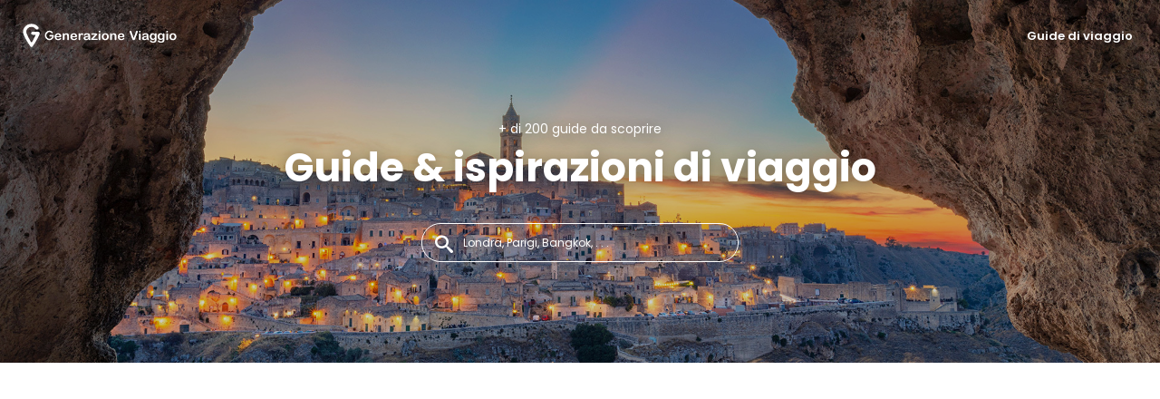

--- FILE ---
content_type: text/html; charset=UTF-8
request_url: https://generazioneviaggio.it/
body_size: 21454
content:
<!DOCTYPE html>
<html lang="it">
<head>
    <meta name="theme-color" content="#01a0c6"/>
    <!-- Google Tag Manager -->
    <script type="35593099b08e9f326bd5d7f6-text/javascript">(function(w,d,s,l,i){w[l]=w[l]||[];w[l].push({'gtm.start':
                new Date().getTime(),event:'gtm.js'});var f=d.getElementsByTagName(s)[0],
            j=d.createElement(s),dl=l!='dataLayer'?'&l='+l:'';j.async=true;j.src=
            'https://www.googletagmanager.com/gtm.js?id='+i+dl;f.parentNode.insertBefore(j,f);
        })(window,document,'script','dataLayer','GTM-PMG378F');</script>
    <!-- End Google Tag Manager -->
    <link id="favicon" rel="shortcut icon" href="https://generazioneviaggio.it/icon-gv-32.png" sizes="16x16 32x32 48x48" type="image/png" />
    <link rel="icon" href="https://generazioneviaggio.it/icon-gv-256.png" sizes="256x256" type="image/png" />
    <meta http-equiv="Content-Type" content="text/html; charset=utf-8" />
    <meta name="viewport" content="width=device-width, height=device-height, initial-scale=1.0" />
    <title>GenerazioneViaggio : aprire gli occhi al mondo</title>
    <meta name="p:domain_verify" content="9a3908f32a11473095db9da57551303a"/>
    <meta name='robots' content='index, follow, max-image-preview:large, max-snippet:-1, max-video-preview:-1' />
	<style>img:is([sizes="auto" i], [sizes^="auto," i]) { contain-intrinsic-size: 3000px 1500px }</style>
	
	<!-- This site is optimized with the Yoast SEO Premium plugin v20.6 (Yoast SEO v26.6) - https://yoast.com/wordpress/plugins/seo/ -->
	<meta name="description" content="GenerazioneViaggio.it vi porta il meglio di ogni destinazione per sfruttare al meglio i vostri viaggi in tutto il mondo!" />
	<link rel="canonical" href="https://generazioneviaggio.it/" />
	<meta property="og:locale" content="it_IT" />
	<meta property="og:type" content="website" />
	<meta property="og:title" content="GenerazioneViaggio: si viaggia" />
	<meta property="og:description" content="GenerazioneViaggio.it vi porta il meglio di ogni destinazione per sfruttare al meglio i vostri viaggi in tutto il mondo!" />
	<meta property="og:url" content="https://generazioneviaggio.it/" />
	<meta property="og:site_name" content="GenerazioneViaggio" />
	<meta property="article:modified_time" content="2021-02-02T14:55:41+00:00" />
	<meta name="twitter:card" content="summary_large_image" />
	<!-- / Yoast SEO Premium plugin. -->


<link rel='stylesheet' id='wp-block-library-css' href='https://generazioneviaggio.it/wp-includes/css/dist/block-library/style.min.css?ver=6.8.3' type='text/css' media='all' />
<style id='classic-theme-styles-inline-css' type='text/css'>
/*! This file is auto-generated */
.wp-block-button__link{color:#fff;background-color:#32373c;border-radius:9999px;box-shadow:none;text-decoration:none;padding:calc(.667em + 2px) calc(1.333em + 2px);font-size:1.125em}.wp-block-file__button{background:#32373c;color:#fff;text-decoration:none}
</style>
<style id='global-styles-inline-css' type='text/css'>
:root{--wp--preset--aspect-ratio--square: 1;--wp--preset--aspect-ratio--4-3: 4/3;--wp--preset--aspect-ratio--3-4: 3/4;--wp--preset--aspect-ratio--3-2: 3/2;--wp--preset--aspect-ratio--2-3: 2/3;--wp--preset--aspect-ratio--16-9: 16/9;--wp--preset--aspect-ratio--9-16: 9/16;--wp--preset--color--black: #000000;--wp--preset--color--cyan-bluish-gray: #abb8c3;--wp--preset--color--white: #ffffff;--wp--preset--color--pale-pink: #f78da7;--wp--preset--color--vivid-red: #cf2e2e;--wp--preset--color--luminous-vivid-orange: #ff6900;--wp--preset--color--luminous-vivid-amber: #fcb900;--wp--preset--color--light-green-cyan: #7bdcb5;--wp--preset--color--vivid-green-cyan: #00d084;--wp--preset--color--pale-cyan-blue: #8ed1fc;--wp--preset--color--vivid-cyan-blue: #0693e3;--wp--preset--color--vivid-purple: #9b51e0;--wp--preset--gradient--vivid-cyan-blue-to-vivid-purple: linear-gradient(135deg,rgba(6,147,227,1) 0%,rgb(155,81,224) 100%);--wp--preset--gradient--light-green-cyan-to-vivid-green-cyan: linear-gradient(135deg,rgb(122,220,180) 0%,rgb(0,208,130) 100%);--wp--preset--gradient--luminous-vivid-amber-to-luminous-vivid-orange: linear-gradient(135deg,rgba(252,185,0,1) 0%,rgba(255,105,0,1) 100%);--wp--preset--gradient--luminous-vivid-orange-to-vivid-red: linear-gradient(135deg,rgba(255,105,0,1) 0%,rgb(207,46,46) 100%);--wp--preset--gradient--very-light-gray-to-cyan-bluish-gray: linear-gradient(135deg,rgb(238,238,238) 0%,rgb(169,184,195) 100%);--wp--preset--gradient--cool-to-warm-spectrum: linear-gradient(135deg,rgb(74,234,220) 0%,rgb(151,120,209) 20%,rgb(207,42,186) 40%,rgb(238,44,130) 60%,rgb(251,105,98) 80%,rgb(254,248,76) 100%);--wp--preset--gradient--blush-light-purple: linear-gradient(135deg,rgb(255,206,236) 0%,rgb(152,150,240) 100%);--wp--preset--gradient--blush-bordeaux: linear-gradient(135deg,rgb(254,205,165) 0%,rgb(254,45,45) 50%,rgb(107,0,62) 100%);--wp--preset--gradient--luminous-dusk: linear-gradient(135deg,rgb(255,203,112) 0%,rgb(199,81,192) 50%,rgb(65,88,208) 100%);--wp--preset--gradient--pale-ocean: linear-gradient(135deg,rgb(255,245,203) 0%,rgb(182,227,212) 50%,rgb(51,167,181) 100%);--wp--preset--gradient--electric-grass: linear-gradient(135deg,rgb(202,248,128) 0%,rgb(113,206,126) 100%);--wp--preset--gradient--midnight: linear-gradient(135deg,rgb(2,3,129) 0%,rgb(40,116,252) 100%);--wp--preset--font-size--small: 13px;--wp--preset--font-size--medium: 20px;--wp--preset--font-size--large: 36px;--wp--preset--font-size--x-large: 42px;--wp--preset--spacing--20: 0.44rem;--wp--preset--spacing--30: 0.67rem;--wp--preset--spacing--40: 1rem;--wp--preset--spacing--50: 1.5rem;--wp--preset--spacing--60: 2.25rem;--wp--preset--spacing--70: 3.38rem;--wp--preset--spacing--80: 5.06rem;--wp--preset--shadow--natural: 6px 6px 9px rgba(0, 0, 0, 0.2);--wp--preset--shadow--deep: 12px 12px 50px rgba(0, 0, 0, 0.4);--wp--preset--shadow--sharp: 6px 6px 0px rgba(0, 0, 0, 0.2);--wp--preset--shadow--outlined: 6px 6px 0px -3px rgba(255, 255, 255, 1), 6px 6px rgba(0, 0, 0, 1);--wp--preset--shadow--crisp: 6px 6px 0px rgba(0, 0, 0, 1);}:where(.is-layout-flex){gap: 0.5em;}:where(.is-layout-grid){gap: 0.5em;}body .is-layout-flex{display: flex;}.is-layout-flex{flex-wrap: wrap;align-items: center;}.is-layout-flex > :is(*, div){margin: 0;}body .is-layout-grid{display: grid;}.is-layout-grid > :is(*, div){margin: 0;}:where(.wp-block-columns.is-layout-flex){gap: 2em;}:where(.wp-block-columns.is-layout-grid){gap: 2em;}:where(.wp-block-post-template.is-layout-flex){gap: 1.25em;}:where(.wp-block-post-template.is-layout-grid){gap: 1.25em;}.has-black-color{color: var(--wp--preset--color--black) !important;}.has-cyan-bluish-gray-color{color: var(--wp--preset--color--cyan-bluish-gray) !important;}.has-white-color{color: var(--wp--preset--color--white) !important;}.has-pale-pink-color{color: var(--wp--preset--color--pale-pink) !important;}.has-vivid-red-color{color: var(--wp--preset--color--vivid-red) !important;}.has-luminous-vivid-orange-color{color: var(--wp--preset--color--luminous-vivid-orange) !important;}.has-luminous-vivid-amber-color{color: var(--wp--preset--color--luminous-vivid-amber) !important;}.has-light-green-cyan-color{color: var(--wp--preset--color--light-green-cyan) !important;}.has-vivid-green-cyan-color{color: var(--wp--preset--color--vivid-green-cyan) !important;}.has-pale-cyan-blue-color{color: var(--wp--preset--color--pale-cyan-blue) !important;}.has-vivid-cyan-blue-color{color: var(--wp--preset--color--vivid-cyan-blue) !important;}.has-vivid-purple-color{color: var(--wp--preset--color--vivid-purple) !important;}.has-black-background-color{background-color: var(--wp--preset--color--black) !important;}.has-cyan-bluish-gray-background-color{background-color: var(--wp--preset--color--cyan-bluish-gray) !important;}.has-white-background-color{background-color: var(--wp--preset--color--white) !important;}.has-pale-pink-background-color{background-color: var(--wp--preset--color--pale-pink) !important;}.has-vivid-red-background-color{background-color: var(--wp--preset--color--vivid-red) !important;}.has-luminous-vivid-orange-background-color{background-color: var(--wp--preset--color--luminous-vivid-orange) !important;}.has-luminous-vivid-amber-background-color{background-color: var(--wp--preset--color--luminous-vivid-amber) !important;}.has-light-green-cyan-background-color{background-color: var(--wp--preset--color--light-green-cyan) !important;}.has-vivid-green-cyan-background-color{background-color: var(--wp--preset--color--vivid-green-cyan) !important;}.has-pale-cyan-blue-background-color{background-color: var(--wp--preset--color--pale-cyan-blue) !important;}.has-vivid-cyan-blue-background-color{background-color: var(--wp--preset--color--vivid-cyan-blue) !important;}.has-vivid-purple-background-color{background-color: var(--wp--preset--color--vivid-purple) !important;}.has-black-border-color{border-color: var(--wp--preset--color--black) !important;}.has-cyan-bluish-gray-border-color{border-color: var(--wp--preset--color--cyan-bluish-gray) !important;}.has-white-border-color{border-color: var(--wp--preset--color--white) !important;}.has-pale-pink-border-color{border-color: var(--wp--preset--color--pale-pink) !important;}.has-vivid-red-border-color{border-color: var(--wp--preset--color--vivid-red) !important;}.has-luminous-vivid-orange-border-color{border-color: var(--wp--preset--color--luminous-vivid-orange) !important;}.has-luminous-vivid-amber-border-color{border-color: var(--wp--preset--color--luminous-vivid-amber) !important;}.has-light-green-cyan-border-color{border-color: var(--wp--preset--color--light-green-cyan) !important;}.has-vivid-green-cyan-border-color{border-color: var(--wp--preset--color--vivid-green-cyan) !important;}.has-pale-cyan-blue-border-color{border-color: var(--wp--preset--color--pale-cyan-blue) !important;}.has-vivid-cyan-blue-border-color{border-color: var(--wp--preset--color--vivid-cyan-blue) !important;}.has-vivid-purple-border-color{border-color: var(--wp--preset--color--vivid-purple) !important;}.has-vivid-cyan-blue-to-vivid-purple-gradient-background{background: var(--wp--preset--gradient--vivid-cyan-blue-to-vivid-purple) !important;}.has-light-green-cyan-to-vivid-green-cyan-gradient-background{background: var(--wp--preset--gradient--light-green-cyan-to-vivid-green-cyan) !important;}.has-luminous-vivid-amber-to-luminous-vivid-orange-gradient-background{background: var(--wp--preset--gradient--luminous-vivid-amber-to-luminous-vivid-orange) !important;}.has-luminous-vivid-orange-to-vivid-red-gradient-background{background: var(--wp--preset--gradient--luminous-vivid-orange-to-vivid-red) !important;}.has-very-light-gray-to-cyan-bluish-gray-gradient-background{background: var(--wp--preset--gradient--very-light-gray-to-cyan-bluish-gray) !important;}.has-cool-to-warm-spectrum-gradient-background{background: var(--wp--preset--gradient--cool-to-warm-spectrum) !important;}.has-blush-light-purple-gradient-background{background: var(--wp--preset--gradient--blush-light-purple) !important;}.has-blush-bordeaux-gradient-background{background: var(--wp--preset--gradient--blush-bordeaux) !important;}.has-luminous-dusk-gradient-background{background: var(--wp--preset--gradient--luminous-dusk) !important;}.has-pale-ocean-gradient-background{background: var(--wp--preset--gradient--pale-ocean) !important;}.has-electric-grass-gradient-background{background: var(--wp--preset--gradient--electric-grass) !important;}.has-midnight-gradient-background{background: var(--wp--preset--gradient--midnight) !important;}.has-small-font-size{font-size: var(--wp--preset--font-size--small) !important;}.has-medium-font-size{font-size: var(--wp--preset--font-size--medium) !important;}.has-large-font-size{font-size: var(--wp--preset--font-size--large) !important;}.has-x-large-font-size{font-size: var(--wp--preset--font-size--x-large) !important;}
:where(.wp-block-post-template.is-layout-flex){gap: 1.25em;}:where(.wp-block-post-template.is-layout-grid){gap: 1.25em;}
:where(.wp-block-columns.is-layout-flex){gap: 2em;}:where(.wp-block-columns.is-layout-grid){gap: 2em;}
:root :where(.wp-block-pullquote){font-size: 1.5em;line-height: 1.6;}
</style>
<link rel='stylesheet' id='stcr-style-css' href='https://generazioneviaggio.it/wp-content/plugins/subscribe-to-comments-reloaded/includes/css/stcr-style.css?ver=6.8.3' type='text/css' media='all' />
<link rel='stylesheet' id='wp-pagenavi-css' href='https://generazioneviaggio.it/wp-content/plugins/wp-pagenavi/pagenavi-css.css?ver=2.70' type='text/css' media='all' />
<link rel='stylesheet' id='algolia-autocomplete-css' href='https://generazioneviaggio.it/wp-content/plugins/search-by-algolia-instant-relevant-results/includes/../css/algolia-autocomplete.css?ver=2.11.3' type='text/css' media='screen' />
<script type="35593099b08e9f326bd5d7f6-text/javascript" src="https://generazioneviaggio.it/wp-includes/js/jquery/jquery.min.js?ver=3.7.1" id="jquery-core-js"></script>
<script type="35593099b08e9f326bd5d7f6-text/javascript" src="https://generazioneviaggio.it/wp-includes/js/jquery/jquery-migrate.min.js?ver=3.4.1" id="jquery-migrate-js"></script>
<script type="35593099b08e9f326bd5d7f6-text/javascript" src="https://generazioneviaggio.it/wp-includes/js/underscore.min.js?ver=1.13.7" id="underscore-js"></script>
<script type="35593099b08e9f326bd5d7f6-text/javascript" id="wp-util-js-extra">
/* <![CDATA[ */
var _wpUtilSettings = {"ajax":{"url":"\/wp-admin\/admin-ajax.php"}};
/* ]]> */
</script>
<script type="35593099b08e9f326bd5d7f6-text/javascript" src="https://generazioneviaggio.it/wp-includes/js/wp-util.min.js?ver=6.8.3" id="wp-util-js"></script>
<script type="35593099b08e9f326bd5d7f6-text/javascript" src="https://generazioneviaggio.it/wp-content/plugins/search-by-algolia-instant-relevant-results/includes/../js/algoliasearch/algoliasearch.jquery.min.js?ver=2.11.3" id="algolia-search-js"></script>
<script type="35593099b08e9f326bd5d7f6-text/javascript" src="https://generazioneviaggio.it/wp-content/plugins/search-by-algolia-instant-relevant-results/includes/../js/autocomplete.js/autocomplete.min.js?ver=2.11.3" id="algolia-autocomplete-js"></script>
<script type="35593099b08e9f326bd5d7f6-text/javascript" src="https://generazioneviaggio.it/wp-content/plugins/search-by-algolia-instant-relevant-results/includes/../js/autocomplete-noconflict.js?ver=2.11.3" id="algolia-autocomplete-noconflict-js"></script>
<link rel='shortlink' href='https://generazioneviaggio.it/' />
<script type="35593099b08e9f326bd5d7f6-text/javascript">var algolia = {"debug":true,"application_id":"VVBQ4PPU2C","search_api_key":"e17c7529b167ef89c85e44fa4d16dbcb","powered_by_enabled":false,"query":"","autocomplete":{"sources":[{"index_id":"searchable_posts","index_name":"gvi_searchable_posts","label":"Tutti gli articoli","admin_name":"Tutti gli articoli","position":10,"max_suggestions":8,"tmpl_suggestion":"autocomplete-post-suggestion","enabled":true}],"input_selector":"input[name='s']:not('.no-autocomplete')"},"indices":{"searchable_posts":{"name":"gvi_searchable_posts","id":"searchable_posts","enabled":true,"replicas":[]}}};</script><noscript><style id="rocket-lazyload-nojs-css">.rll-youtube-player, [data-lazy-src]{display:none !important;}</style></noscript><script type="text/html" id="tmpl-autocomplete-header">
  <div class="autocomplete-header">
	<div class="autocomplete-header-title">{{{ data.label }}}</div>
	<div class="clear"></div>

  </div>
</script>

<script type="text/html" id="tmpl-autocomplete-post-suggestion">
  <a class="suggestion-link" href="{{ data.permalink }}" title="{{ data.post_title }}">
	<# if ( data.images.thumbnail ) { #>
	  <img class="suggestion-post-thumbnail" src="{{ data.images.thumbnail.url }}" alt="{{ data.post_title }}">
	  <# } #>
		<div class="suggestion-post-attributes">
		  <span class="suggestion-post-title">{{{ data._highlightResult.post_title.value }}}</span>
		  <# if ( data._snippetResult['content'] ) { #>
			<span class="suggestion-post-content">{{{ data._snippetResult['content'].value }}}</span>
			<# } #>
		</div>
  </a>
</script>

<script type="text/html" id="tmpl-autocomplete-term-suggestion">
  <a class="suggestion-link" href="{{ data.permalink }}" title="{{ data.name }}">
	<svg viewBox="0 0 21 21" width="21" height="21">
	  <svg width="21" height="21" viewBox="0 0 21 21">
		<path
			d="M4.662 8.72l-1.23 1.23c-.682.682-.68 1.792.004 2.477l5.135 5.135c.7.693 1.8.688 2.48.005l1.23-1.23 5.35-5.346c.31-.31.54-.92.51-1.36l-.32-4.29c-.09-1.09-1.05-2.06-2.15-2.14l-4.3-.33c-.43-.03-1.05.2-1.36.51l-.79.8-2.27 2.28-2.28 2.27zm9.826-.98c.69 0 1.25-.56 1.25-1.25s-.56-1.25-1.25-1.25-1.25.56-1.25 1.25.56 1.25 1.25 1.25z"
			fill-rule="evenodd"></path>
	  </svg>
	</svg>
	<span class="suggestion-post-title">{{{ data._highlightResult.name.value }}}</span>
  </a>
</script>

<script type="text/html" id="tmpl-autocomplete-user-suggestion">
  <a class="suggestion-link user-suggestion-link" href="{{ data.posts_url }}" title="{{ data.display_name }}">
	<# if ( data.avatar_url ) { #>
	  <img class="suggestion-user-thumbnail" src="{{ data.avatar_url }}" alt="{{ data.display_name }}">
	  <# } #>

		<span class="suggestion-post-title">{{{ data._highlightResult.display_name.value }}}</span>
  </a>
</script>

<script type="text/html" id="tmpl-autocomplete-footer">
  <div class="autocomplete-footer">
	<div class="autocomplete-footer-branding">
	  <a href="#" class="algolia-powered-by-link" title="Algolia">
		<svg width="130" viewBox="0 0 130 18" xmlns="http://www.w3.org/2000/svg">
		  <title>Search by Algolia</title>
		  <defs>
			<linearGradient x1="-36.868%" y1="134.936%" x2="129.432%" y2="-27.7%" id="a">
			  <stop stop-color="#00AEFF" offset="0%"/>
			  <stop stop-color="#3369E7" offset="100%"/>
			</linearGradient>
		  </defs>
		  <g fill="none" fill-rule="evenodd">
			<path
				d="M59.399.022h13.299a2.372 2.372 0 0 1 2.377 2.364V15.62a2.372 2.372 0 0 1-2.377 2.364H59.399a2.372 2.372 0 0 1-2.377-2.364V2.381A2.368 2.368 0 0 1 59.399.022z"
				fill="url(#a)"/>
			<path
				d="M66.257 4.56c-2.815 0-5.1 2.272-5.1 5.078 0 2.806 2.284 5.072 5.1 5.072 2.815 0 5.1-2.272 5.1-5.078 0-2.806-2.279-5.072-5.1-5.072zm0 8.652c-1.983 0-3.593-1.602-3.593-3.574 0-1.972 1.61-3.574 3.593-3.574 1.983 0 3.593 1.602 3.593 3.574a3.582 3.582 0 0 1-3.593 3.574zm0-6.418v2.664c0 .076.082.131.153.093l2.377-1.226c.055-.027.071-.093.044-.147a2.96 2.96 0 0 0-2.465-1.487c-.055 0-.11.044-.11.104l.001-.001zm-3.33-1.956l-.312-.311a.783.783 0 0 0-1.106 0l-.372.37a.773.773 0 0 0 0 1.101l.307.305c.049.049.121.038.164-.011.181-.245.378-.479.597-.697.225-.223.455-.42.707-.599.055-.033.06-.109.016-.158h-.001zm5.001-.806v-.616a.781.781 0 0 0-.783-.779h-1.824a.78.78 0 0 0-.783.779v.632c0 .071.066.12.137.104a5.736 5.736 0 0 1 1.588-.223c.52 0 1.035.071 1.534.207a.106.106 0 0 0 .131-.104z"
				fill="#FFF"/>
			<path
				d="M102.162 13.762c0 1.455-.372 2.517-1.123 3.193-.75.676-1.895 1.013-3.44 1.013-.564 0-1.736-.109-2.673-.316l.345-1.689c.783.163 1.819.207 2.361.207.86 0 1.473-.174 1.84-.523.367-.349.548-.866.548-1.553v-.349a6.374 6.374 0 0 1-.838.316 4.151 4.151 0 0 1-1.194.158 4.515 4.515 0 0 1-1.616-.278 3.385 3.385 0 0 1-1.254-.817 3.744 3.744 0 0 1-.811-1.351c-.192-.539-.29-1.504-.29-2.212 0-.665.104-1.498.307-2.054a3.925 3.925 0 0 1 .904-1.433 4.124 4.124 0 0 1 1.441-.926 5.31 5.31 0 0 1 1.945-.365c.696 0 1.337.087 1.961.191a15.86 15.86 0 0 1 1.588.332v8.456h-.001zm-5.954-4.206c0 .893.197 1.885.592 2.299.394.414.904.621 1.528.621.34 0 .663-.049.964-.142a2.75 2.75 0 0 0 .734-.332v-5.29a8.531 8.531 0 0 0-1.413-.18c-.778-.022-1.369.294-1.786.801-.411.507-.619 1.395-.619 2.223zm16.12 0c0 .719-.104 1.264-.318 1.858a4.389 4.389 0 0 1-.904 1.52c-.389.42-.854.746-1.402.975-.548.229-1.391.36-1.813.36-.422-.005-1.26-.125-1.802-.36a4.088 4.088 0 0 1-1.397-.975 4.486 4.486 0 0 1-.909-1.52 5.037 5.037 0 0 1-.329-1.858c0-.719.099-1.411.318-1.999.219-.588.526-1.09.92-1.509.394-.42.865-.741 1.402-.97a4.547 4.547 0 0 1 1.786-.338 4.69 4.69 0 0 1 1.791.338c.548.229 1.019.55 1.402.97.389.42.69.921.909 1.509.23.588.345 1.28.345 1.999h.001zm-2.191.005c0-.921-.203-1.689-.597-2.223-.394-.539-.948-.806-1.654-.806-.707 0-1.26.267-1.654.806-.394.539-.586 1.302-.586 2.223 0 .932.197 1.558.592 2.098.394.545.948.812 1.654.812.707 0 1.26-.272 1.654-.812.394-.545.592-1.166.592-2.098h-.001zm6.962 4.707c-3.511.016-3.511-2.822-3.511-3.274L113.583.926l2.142-.338v10.003c0 .256 0 1.88 1.375 1.885v1.792h-.001zm3.774 0h-2.153V5.072l2.153-.338v9.534zm-1.079-10.542c.718 0 1.304-.578 1.304-1.291 0-.714-.581-1.291-1.304-1.291-.723 0-1.304.578-1.304 1.291 0 .714.586 1.291 1.304 1.291zm6.431 1.013c.707 0 1.304.087 1.786.262.482.174.871.42 1.156.73.285.311.488.735.608 1.182.126.447.186.937.186 1.476v5.481a25.24 25.24 0 0 1-1.495.251c-.668.098-1.419.147-2.251.147a6.829 6.829 0 0 1-1.517-.158 3.213 3.213 0 0 1-1.178-.507 2.455 2.455 0 0 1-.761-.904c-.181-.37-.274-.893-.274-1.438 0-.523.104-.855.307-1.215.208-.36.487-.654.838-.883a3.609 3.609 0 0 1 1.227-.49 7.073 7.073 0 0 1 2.202-.103c.263.027.537.076.833.147v-.349c0-.245-.027-.479-.088-.697a1.486 1.486 0 0 0-.307-.583c-.148-.169-.34-.3-.581-.392a2.536 2.536 0 0 0-.915-.163c-.493 0-.942.06-1.353.131-.411.071-.75.153-1.008.245l-.257-1.749c.268-.093.668-.185 1.183-.278a9.335 9.335 0 0 1 1.66-.142l-.001-.001zm.181 7.731c.657 0 1.145-.038 1.484-.104v-2.168a5.097 5.097 0 0 0-1.978-.104c-.241.033-.46.098-.652.191a1.167 1.167 0 0 0-.466.392c-.121.169-.175.267-.175.523 0 .501.175.79.493.981.323.196.75.289 1.293.289h.001zM84.109 4.794c.707 0 1.304.087 1.786.262.482.174.871.42 1.156.73.29.316.487.735.608 1.182.126.447.186.937.186 1.476v5.481a25.24 25.24 0 0 1-1.495.251c-.668.098-1.419.147-2.251.147a6.829 6.829 0 0 1-1.517-.158 3.213 3.213 0 0 1-1.178-.507 2.455 2.455 0 0 1-.761-.904c-.181-.37-.274-.893-.274-1.438 0-.523.104-.855.307-1.215.208-.36.487-.654.838-.883a3.609 3.609 0 0 1 1.227-.49 7.073 7.073 0 0 1 2.202-.103c.257.027.537.076.833.147v-.349c0-.245-.027-.479-.088-.697a1.486 1.486 0 0 0-.307-.583c-.148-.169-.34-.3-.581-.392a2.536 2.536 0 0 0-.915-.163c-.493 0-.942.06-1.353.131-.411.071-.75.153-1.008.245l-.257-1.749c.268-.093.668-.185 1.183-.278a8.89 8.89 0 0 1 1.66-.142l-.001-.001zm.186 7.736c.657 0 1.145-.038 1.484-.104v-2.168a5.097 5.097 0 0 0-1.978-.104c-.241.033-.46.098-.652.191a1.167 1.167 0 0 0-.466.392c-.121.169-.175.267-.175.523 0 .501.175.79.493.981.318.191.75.289 1.293.289h.001zm8.682 1.738c-3.511.016-3.511-2.822-3.511-3.274L89.461.926l2.142-.338v10.003c0 .256 0 1.88 1.375 1.885v1.792h-.001z"
				fill="#182359"/>
			<path
				d="M5.027 11.025c0 .698-.252 1.246-.757 1.644-.505.397-1.201.596-2.089.596-.888 0-1.615-.138-2.181-.414v-1.214c.358.168.739.301 1.141.397.403.097.778.145 1.125.145.508 0 .884-.097 1.125-.29a.945.945 0 0 0 .363-.779.978.978 0 0 0-.333-.747c-.222-.204-.68-.446-1.375-.725-.716-.29-1.221-.621-1.515-.994-.294-.372-.44-.82-.44-1.343 0-.655.233-1.171.698-1.547.466-.376 1.09-.564 1.875-.564.752 0 1.5.165 2.245.494l-.408 1.047c-.698-.294-1.321-.44-1.869-.44-.415 0-.73.09-.945.271a.89.89 0 0 0-.322.717c0 .204.043.379.129.524.086.145.227.282.424.411.197.129.551.299 1.063.51.577.24.999.464 1.268.671.269.208.466.442.591.704.125.261.188.569.188.924l-.001.002zm3.98 2.24c-.924 0-1.646-.269-2.167-.808-.521-.539-.782-1.281-.782-2.226 0-.97.242-1.733.725-2.288.483-.555 1.148-.833 1.993-.833.784 0 1.404.238 1.858.714.455.476.682 1.132.682 1.966v.682H7.357c.018.577.174 1.02.467 1.329.294.31.707.465 1.241.465.351 0 .678-.033.98-.099a5.1 5.1 0 0 0 .975-.33v1.026a3.865 3.865 0 0 1-.935.312 5.723 5.723 0 0 1-1.08.091l.002-.001zm-.231-5.199c-.401 0-.722.127-.964.381s-.386.625-.432 1.112h2.696c-.007-.491-.125-.862-.354-1.115-.229-.252-.544-.379-.945-.379l-.001.001zm7.692 5.092l-.252-.827h-.043c-.286.362-.575.608-.865.739-.29.131-.662.196-1.117.196-.584 0-1.039-.158-1.367-.473-.328-.315-.491-.761-.491-1.337 0-.612.227-1.074.682-1.386.455-.312 1.148-.482 2.079-.51l1.026-.032v-.317c0-.38-.089-.663-.266-.851-.177-.188-.452-.282-.824-.282-.304 0-.596.045-.876.134a6.68 6.68 0 0 0-.806.317l-.408-.902a4.414 4.414 0 0 1 1.058-.384 4.856 4.856 0 0 1 1.085-.132c.756 0 1.326.165 1.711.494.385.329.577.847.577 1.552v4.002h-.902l-.001-.001zm-1.88-.859c.458 0 .826-.128 1.104-.384.278-.256.416-.615.416-1.077v-.516l-.763.032c-.594.021-1.027.121-1.297.298s-.406.448-.406.814c0 .265.079.47.236.615.158.145.394.218.709.218h.001zm7.557-5.189c.254 0 .464.018.628.054l-.124 1.176a2.383 2.383 0 0 0-.559-.064c-.505 0-.914.165-1.227.494-.313.329-.47.757-.47 1.284v3.105h-1.262V7.218h.988l.167 1.047h.064c.197-.354.454-.636.771-.843a1.83 1.83 0 0 1 1.023-.312h.001zm4.125 6.155c-.899 0-1.582-.262-2.049-.787-.467-.525-.701-1.277-.701-2.259 0-.999.244-1.767.733-2.304.489-.537 1.195-.806 2.119-.806.627 0 1.191.116 1.692.349l-.381 1.015c-.534-.208-.974-.312-1.321-.312-1.028 0-1.542.682-1.542 2.046 0 .666.128 1.166.384 1.501.256.335.631.502 1.125.502a3.23 3.23 0 0 0 1.595-.419v1.101a2.53 2.53 0 0 1-.722.285 4.356 4.356 0 0 1-.932.086v.002zm8.277-.107h-1.268V9.506c0-.458-.092-.8-.277-1.026-.184-.226-.477-.338-.878-.338-.53 0-.919.158-1.168.475-.249.317-.373.848-.373 1.593v2.949h-1.262V4.801h1.262v2.122c0 .34-.021.704-.064 1.09h.081a1.76 1.76 0 0 1 .717-.666c.306-.158.663-.236 1.072-.236 1.439 0 2.159.725 2.159 2.175v3.873l-.001-.001zm7.649-6.048c.741 0 1.319.269 1.732.806.414.537.62 1.291.62 2.261 0 .974-.209 1.732-.628 2.275-.419.542-1.001.814-1.746.814-.752 0-1.336-.27-1.751-.811h-.086l-.231.704h-.945V4.801h1.262v1.987l-.021.655-.032.553h.054c.401-.591.992-.886 1.772-.886zm-.328 1.031c-.508 0-.875.149-1.098.448-.224.299-.339.799-.346 1.501v.086c0 .723.115 1.247.344 1.571.229.324.603.486 1.123.486.448 0 .787-.177 1.018-.532.231-.354.346-.867.346-1.536 0-1.35-.462-2.025-1.386-2.025l-.001.001zm3.244-.924h1.375l1.209 3.368c.183.48.304.931.365 1.354h.043c.032-.197.091-.436.177-.717.086-.281.541-1.616 1.364-4.004h1.364l-2.541 6.73c-.462 1.235-1.232 1.853-2.31 1.853-.279 0-.551-.03-.816-.091v-.999c.19.043.406.064.65.064.609 0 1.037-.353 1.284-1.058l.22-.559-2.385-5.941h.001z"
				fill="#1D3657"/>
		  </g>
		</svg>
	  </a>
	</div>
  </div>
</script>

<script type="text/html" id="tmpl-autocomplete-empty">
  <div class="autocomplete-empty">
	  Nessun risultato corrisponde alla tua ricerca 	<span class="empty-query">"{{ data.query }}"</span>
  </div>
</script>

<script type="35593099b08e9f326bd5d7f6-text/javascript">
  jQuery(function () {
	/* init Algolia client */
	var client = algoliasearch(algolia.application_id, algolia.search_api_key);

	/* setup default sources */
	var sources = [];
	jQuery.each(algolia.autocomplete.sources, function (i, config) {
	  var suggestion_template = wp.template(config['tmpl_suggestion']);
	  sources.push({
		source: algoliaAutocomplete.sources.hits(client.initIndex(config['index_name']), {
		  hitsPerPage: config['max_suggestions'],
		  attributesToSnippet: [
			'content:10'
		  ],
		  highlightPreTag: '__ais-highlight__',
		  highlightPostTag: '__/ais-highlight__'
		}),
		templates: {
		  header: function () {
			return wp.template('autocomplete-header')({
			  label: _.escape(config['label'])
			});
		  },
		  suggestion: function (hit) {
      if(hit.escaped === true) {
        return suggestion_template(hit);
      }
      hit.escaped = true;

			for (var key in hit._highlightResult) {
			  /* We do not deal with arrays. */
			  if (typeof hit._highlightResult[key].value !== 'string') {
				continue;
			  }
			  hit._highlightResult[key].value = _.escape(hit._highlightResult[key].value);
			  hit._highlightResult[key].value = hit._highlightResult[key].value.replace(/__ais-highlight__/g, '<em>').replace(/__\/ais-highlight__/g, '</em>');
			}

			for (var key in hit._snippetResult) {
			  /* We do not deal with arrays. */
			  if (typeof hit._snippetResult[key].value !== 'string') {
				continue;
			  }

			  hit._snippetResult[key].value = _.escape(hit._snippetResult[key].value);
			  hit._snippetResult[key].value = hit._snippetResult[key].value.replace(/__ais-highlight__/g, '<em>').replace(/__\/ais-highlight__/g, '</em>');
			}

			return suggestion_template(hit);
		  }
		}
	  });

	});
	/* Setup dropdown menus */
	jQuery(algolia.autocomplete.input_selector).each(function (i) {
	  var $searchInput = jQuery(this);

	  var config = {
		debug: algolia.debug,
		hint: false,
		openOnFocus: true,
		appendTo: 'body',
		templates: {
		  empty: wp.template('autocomplete-empty')
		}
	  };

	  if (algolia.powered_by_enabled) {
		config.templates.footer = wp.template('autocomplete-footer');
	  }

	  /* Instantiate autocomplete.js */
	  var autocomplete = algoliaAutocomplete($searchInput[0], config, sources)
	  .on('autocomplete:selected', function (e, suggestion) {
		/* Redirect the user when we detect a suggestion selection. */
		window.location.href = suggestion.permalink;
	  });

	  /* Force the dropdown to be re-drawn on scroll to handle fixed containers. */
	  jQuery(window).scroll(function() {
		if(autocomplete.autocomplete.getWrapper().style.display === "block") {
		  autocomplete.autocomplete.close();
		  autocomplete.autocomplete.open();
		}
	  });
	});

	jQuery(document).on("click", ".algolia-powered-by-link", function (e) {
	  e.preventDefault();
	  window.location = "https://www.algolia.com/?utm_source=WordPress&utm_medium=extension&utm_content=" + window.location.hostname + "&utm_campaign=poweredby";
	});
  });
</script>
    <style id="" media="all">/* devanagari */
@font-face {
  font-family: 'Poppins';
  font-style: normal;
  font-weight: 400;
  font-display: swap;
  src: url(/fonts.gstatic.com/s/poppins/v24/pxiEyp8kv8JHgFVrJJbecnFHGPezSQ.woff2) format('woff2');
  unicode-range: U+0900-097F, U+1CD0-1CF9, U+200C-200D, U+20A8, U+20B9, U+20F0, U+25CC, U+A830-A839, U+A8E0-A8FF, U+11B00-11B09;
}
/* latin-ext */
@font-face {
  font-family: 'Poppins';
  font-style: normal;
  font-weight: 400;
  font-display: swap;
  src: url(/fonts.gstatic.com/s/poppins/v24/pxiEyp8kv8JHgFVrJJnecnFHGPezSQ.woff2) format('woff2');
  unicode-range: U+0100-02BA, U+02BD-02C5, U+02C7-02CC, U+02CE-02D7, U+02DD-02FF, U+0304, U+0308, U+0329, U+1D00-1DBF, U+1E00-1E9F, U+1EF2-1EFF, U+2020, U+20A0-20AB, U+20AD-20C0, U+2113, U+2C60-2C7F, U+A720-A7FF;
}
/* latin */
@font-face {
  font-family: 'Poppins';
  font-style: normal;
  font-weight: 400;
  font-display: swap;
  src: url(/fonts.gstatic.com/s/poppins/v24/pxiEyp8kv8JHgFVrJJfecnFHGPc.woff2) format('woff2');
  unicode-range: U+0000-00FF, U+0131, U+0152-0153, U+02BB-02BC, U+02C6, U+02DA, U+02DC, U+0304, U+0308, U+0329, U+2000-206F, U+20AC, U+2122, U+2191, U+2193, U+2212, U+2215, U+FEFF, U+FFFD;
}
/* devanagari */
@font-face {
  font-family: 'Poppins';
  font-style: normal;
  font-weight: 600;
  font-display: swap;
  src: url(/fonts.gstatic.com/s/poppins/v24/pxiByp8kv8JHgFVrLEj6Z11lFd2JQEl8qw.woff2) format('woff2');
  unicode-range: U+0900-097F, U+1CD0-1CF9, U+200C-200D, U+20A8, U+20B9, U+20F0, U+25CC, U+A830-A839, U+A8E0-A8FF, U+11B00-11B09;
}
/* latin-ext */
@font-face {
  font-family: 'Poppins';
  font-style: normal;
  font-weight: 600;
  font-display: swap;
  src: url(/fonts.gstatic.com/s/poppins/v24/pxiByp8kv8JHgFVrLEj6Z1JlFd2JQEl8qw.woff2) format('woff2');
  unicode-range: U+0100-02BA, U+02BD-02C5, U+02C7-02CC, U+02CE-02D7, U+02DD-02FF, U+0304, U+0308, U+0329, U+1D00-1DBF, U+1E00-1E9F, U+1EF2-1EFF, U+2020, U+20A0-20AB, U+20AD-20C0, U+2113, U+2C60-2C7F, U+A720-A7FF;
}
/* latin */
@font-face {
  font-family: 'Poppins';
  font-style: normal;
  font-weight: 600;
  font-display: swap;
  src: url(/fonts.gstatic.com/s/poppins/v24/pxiByp8kv8JHgFVrLEj6Z1xlFd2JQEk.woff2) format('woff2');
  unicode-range: U+0000-00FF, U+0131, U+0152-0153, U+02BB-02BC, U+02C6, U+02DA, U+02DC, U+0304, U+0308, U+0329, U+2000-206F, U+20AC, U+2122, U+2191, U+2193, U+2212, U+2215, U+FEFF, U+FFFD;
}
/* devanagari */
@font-face {
  font-family: 'Poppins';
  font-style: normal;
  font-weight: 700;
  font-display: swap;
  src: url(/fonts.gstatic.com/s/poppins/v24/pxiByp8kv8JHgFVrLCz7Z11lFd2JQEl8qw.woff2) format('woff2');
  unicode-range: U+0900-097F, U+1CD0-1CF9, U+200C-200D, U+20A8, U+20B9, U+20F0, U+25CC, U+A830-A839, U+A8E0-A8FF, U+11B00-11B09;
}
/* latin-ext */
@font-face {
  font-family: 'Poppins';
  font-style: normal;
  font-weight: 700;
  font-display: swap;
  src: url(/fonts.gstatic.com/s/poppins/v24/pxiByp8kv8JHgFVrLCz7Z1JlFd2JQEl8qw.woff2) format('woff2');
  unicode-range: U+0100-02BA, U+02BD-02C5, U+02C7-02CC, U+02CE-02D7, U+02DD-02FF, U+0304, U+0308, U+0329, U+1D00-1DBF, U+1E00-1E9F, U+1EF2-1EFF, U+2020, U+20A0-20AB, U+20AD-20C0, U+2113, U+2C60-2C7F, U+A720-A7FF;
}
/* latin */
@font-face {
  font-family: 'Poppins';
  font-style: normal;
  font-weight: 700;
  font-display: swap;
  src: url(/fonts.gstatic.com/s/poppins/v24/pxiByp8kv8JHgFVrLCz7Z1xlFd2JQEk.woff2) format('woff2');
  unicode-range: U+0000-00FF, U+0131, U+0152-0153, U+02BB-02BC, U+02C6, U+02DA, U+02DC, U+0304, U+0308, U+0329, U+2000-206F, U+20AC, U+2122, U+2191, U+2193, U+2212, U+2215, U+FEFF, U+FFFD;
}
</style>
    <link rel='stylesheet' id='main-themecss-css' href='/wp-content/themes/toolito/themecss-optimized.css?ver=3.50' type='text/css' media='screen' />
    <link rel='stylesheet' id='main-toolito-css' href='/wp-content/themes/toolito/style.css?ver=10.63' type='text/css' media='screen' />
    <link rel='stylesheet' id='main-reservation-css' href='/wp-content/themes/toolito/style-reservation-optimized.css?ver=3.56' type='text/css' media='screen' />

    <script type='text/javascript' src='https://cdn.doyoogo.com/build/widgetDOM.js' data-cfasync="false" onload='DoyoogoDOM.init();' async></script>
</head>
<body class="headervoyage single single-post single-format-standard td-blog-travel single_template_7 wpb-js-composer js-comp-ver-4.11.2 vc_responsive td-animation-stack-type0 td-full-layout td-js-loaded">
<!-- Google Tag Manager (noscript) -->
<noscript><iframe src="https://www.googletagmanager.com/ns.html?id=GTM-PMG378F"
                  height="0" width="0" style="display:none;visibility:hidden"></iframe></noscript>
<!-- End Google Tag Manager (noscript) -->
<!--<div class="td-scroll-up td-scroll-up-visible"><i class="td-icon-menu-up"></i></div>-->
        <div id="td-mobile-nav">
        <div class="td-mobile-container">
            <div class="td-menu-socials-wrap">
                <div class="td-mobile-close">
                    <a href="#" title="Fermer Menu"><i class="td-icon-close-mobile"></i></a>
                </div>
            </div>
            <div class="td-mobile-content">
                <div class="menu-main-menu-container">
                    <ul id="menu-main-menu" class="td-mobile-main-menu">
        <li class="menu-item menu-item-type-taxonomy menu-item-object-category full_travel_guide"><a href="/informazioni-coronavirus-tempo-reale/" title="/Indice di sicurezza viaggio">Indice di sicurezza viaggio</a></li>
    <li class="menu-item menu-item-type-taxonomy menu-item-object-category full_travel_guide"><a href="/visitare/" title="Guide di viaggio"><i class="icon-location"></i> Tutte le guide</a></li>
     <li class="menu-item menu-item-type-taxonomy menu-item-object-category full_travel_guide"><a href="/chi-siamo/" title="Chi siamo?"><i class="icon-question"></i> Chi siamo?</a></li>
</ul>                </div>
            </div>
        </div>
    </div>
<div class="td-header-wrap td-header-style-5">
    <div class="td-header-menu-wrap-full" style="height:80px">
        <div class="td-header-menu-wrap td-header-gradient" style="transform: translate3d(0px, 0px, 0px);">
            <div class="pad_desk">
                <div class="td-header-row td-header-main-menu">
                    <div id="td-header-menu" role="navigation">
                                                <div id="td-top-mobile-search"><a href="#" title="Ouvrir/Fermer search"><i class="icon-search"></i></a></div>
                        <div class="td-main-menu-logo td-logo-in-header td-logo-sticky">
                            <a class="td-header-logo td-sticky-header" href="/" style="line-height:50px">
                                                                <img src="https://cdn.generazioneviaggio.it/logo/gv_213_white.svg" class="onlymacro" data-no-lazy="1" data-retina="/wp-content/themes/toolito/img/logo/gv_213_white.svg" alt="Logo Generation Voyage">
                                <img src="https://cdn.generazioneviaggio.it/logo/gv_213_color.svg" class="onlymicro" data-no-lazy="1" data-retina="/wp-content/themes/toolito/img/logo/gv_213_color.svg" alt="Logo Generation Voyage">
                                                            </a>
                        </div>
                        <div class="menu-main-container">
                            <div id="mainsearch_bar" role="search">
                                <form method="get" action="/">
                                    <i class="icon-search"></i>
                                    <input name='s' id="search_top" type='text'  placeholder="Cerca...">
                                </form>
                            </div>
                            <ul id="menu-main-1" class="sf-menu sf-js-enabled">
                                                                <li class="menu-item menu-item-type-taxonomy menu-item-object-category td-menu-item" ><a href="/visitare/">Guide di viaggio</a></li>
<!--                                <li class="menu-item menu-item-type-taxonomy menu-item-object-category td-menu-item" ><a href="/informazioni-coronavirus-tempo-reale/">Indice di sicurezza viaggio</a></li>
--><!--                                <li class="menu-item menu-item-type-taxonomy menu-item-object-category td-menu-item menu-item-131"><a href="#" title="Outils du voyageur" class="sf-with-ul">Outils du voyageur<i class="td-icon-menu-down"></i></a>
                                    <ul class="sub-menu-big">
                                        <li class="menu-item menu-item-type-custom menu-item-object-custom td-menu-item td-normal-menu menu-item-242"><a href="/calcul-budget-voyage/"><i class="icon-pig"></i><span>Calcul budget voyage</span></a></li>
                                        <li class="menu-item menu-item-type-custom menu-item-object-custom td-menu-item td-normal-menu menu-item-242"><a href="/assurance-voyage/" ><i class="icon-security"></i><span>Assurance voyage</span></a></li>
                                        <li class="menu-item menu-item-type-custom menu-item-object-custom td-menu-item td-normal-menu menu-item-242"><a href="/apprendre-langue/" ><i class="icon-school"></i><span>Apprendre une langue</span></a></li>
                                        <li class="menu-item menu-item-type-custom menu-item-object-custom td-menu-item td-normal-menu menu-item-242"><a href="/vols/"><i class="icon-airplane"></i><span>Vols</span></a></li>
                                        <li class="menu-item menu-item-type-custom menu-item-object-custom td-menu-item td-normal-menu menu-item-242"><a href="/hotels/"><i class="icon-local_hotel"></i><span>Hôtels</span></a></li>
                                        <li class="menu-item menu-item-type-custom menu-item-object-custom td-menu-item td-normal-menu menu-item-242"><a href="/experiences/"><i class="icon-ticket2"></i><span>Activités</span></a></li>
                                        <li class="menu-item menu-item-type-custom menu-item-object-custom td-menu-item td-normal-menu menu-item-242"><a href="/louer-voiture/"><i class="icon-time_to_leave"></i><span>Location de voiture</span></a></li>
                                        <li class="menu-item menu-item-type-custom menu-item-object-custom td-menu-item td-normal-menu menu-item-242"><a href="/location-vacances/" title="Louer une location de vacances"><i class="icon-home2"></i> Locations de vacances</a></li>
                                        <li class="menu-item menu-item-type-custom menu-item-object-custom td-menu-item td-normal-menu menu-item-242"><a href="/location-bateau/" title="Louer un bateau"><i class="icon-directions_boat"></i> Location de bateaux</a></li>
                                        <li class="menu-item menu-item-type-custom menu-item-object-custom td-menu-item td-normal-menu menu-item-242"><a href="/indemnisation-vol-claim-flight-refund/"><i class="icon-euro_symbol"></i><span>Indemnisations vols</span></a></li>
                                        <li class="menu-item menu-item-type-custom menu-item-object-custom td-menu-item td-normal-menu menu-item-242"><a href="/parking-aeroport/" title="Se garer à l'aéroport"><i class="icon-directions"></i><span>Parking aéroport</span></a></li>
                                        <li class="menu-item menu-item-type-custom menu-item-object-custom td-menu-item td-normal-menu menu-item-242"><a href="/dormir-aeroport/" title="Dormir à l'aéroport"><i class="icon-airline_seat_flat_angled"></i><span>Dormir à l'aéroport</span></a></li>
                                        <li class="menu-item menu-item-type-custom menu-item-object-custom td-menu-item td-normal-menu menu-item-242"><a href="/voyager-en-camping-car/" title="Voyager en camping-car"><i class="icon-bus"></i><span>Voyages en camping-car</span></a></li>
                                        <li class="menu-item menu-item-type-custom menu-item-object-custom td-menu-item td-normal-menu menu-item-242"><a href="/category-mnt/location-saisonniere/" title="Location saisonnière"><i class="icon-home"></i><span>Guide location saisonnière</span></a></li>
                                    </ul>
                                </li>-->
                            </ul>
                        </div>
                    </div>
                </div>
            </div>
        </div>
    </div>
</div>
<link rel="stylesheet" href="/wp-content/themes/toolito/styleaccueil.css?ver=1.79" />
<style>
    .containersearch {background: url(https://generazioneviaggio.it/wp-content/themes/toolito/img/GenerazioneViaggio.jpg);background-repeat: no-repeat;
        background-size: cover;
        background-position: center;}
</style>
<!--<link rel="stylesheet" href="/wp-content/themes/toolito/style-bons-plans.css?ver=0.80" />
-->    <div class="containersearch">
        <div class="searchblock">
            <div class="subtitle">+ di 200 guide da scoprire</div>
            <h1><span>Guide & ispirazioni di viaggio</span></h1>
        <div id="mainsearch_bar_home" role="search">
            <form action="/" method="get">
<!--                    <label><a href="/destinations-secretes-decouvrir/">Rechercher une destination, un monument,...</a></label>
-->                 <div class="input_container">
                    <i class="icon-search"></i>
                    <input type="text" value="" placeholder="Londra, Parigi, Bangkok, . . ." name="s" >
                    </div>
                <div class="clear"></div>
            </form>

        </div>
        </div>
    </div>
<div id="page-content" style="margin-top:20px">
<div id="main-content">
        <h2 class="block-titlo"><span>Ora in GenerazioneViaggio</span></h2>
    
        <div class="big_home">
            <a href="https://generazioneviaggio.it/visitare-emilia-romagna-fare-vedere/" class="category_slider"><span data-bg="https://cdn.generazioneviaggio.it/2021/03/emilia-romagna.jpg" class="imaro rocket-lazyload" style=""></span><span class="bottom_tilo">Emilia-Romagna</span></a>
            <a href="https://generazioneviaggio.it/visitare-bologna-fare-vedere/" class="category_slider"><span data-bg="https://cdn.generazioneviaggio.it/2021/03/bologna-due-torri.jpg" class="imaro rocket-lazyload" style=""></span><span class="bottom_tilo">Bologna</span></a>
            <a href="https://generazioneviaggio.it/visitare-rimini-fare-vedere/" class="category_slider"><span data-bg="https://cdn.generazioneviaggio.it/2021/03/rimini-mare-spiaggia.jpg" class="imaro rocket-lazyload" style=""></span><span class="bottom_tilo">Rimini</span></a>
            <a href="https://generazioneviaggio.it/visitare-ferrara-fare-vedere/" class="category_slider"><span data-bg="https://cdn.generazioneviaggio.it/2021/03/ferrara-castello-estense.jpg" class="imaro rocket-lazyload" style=""></span><span class="bottom_tilo">Ferrara</span></a>
        </div>
<!--        <h2 class="block-titlo"><span>Idées voyages et inspirations</span></h2>

        <div class="container_category_slider">
            <a href="https://generazioneviaggio.it/inspiration/4-saisons/" class="category_slider"><span data-bg="https://generazioneviaggio.it/wp-content/uploads/2019/12/4saisons-143x190.jpg" class="imaro rocket-lazyload" style=""></span><span class="titlo">4 saisons</span></a>
            <a href="https://generazioneviaggio.it/inspiration/art-culture/" class="category_slider"><span data-bg="https://generazioneviaggio.it/wp-content/uploads/2019/12/artetculture-300x181.jpg" class="imaro rocket-lazyload" style=""></span><span class="titlo">Art et culture</span></a>
            <a href="https://generazioneviaggio.it/inspiration/aventure/" class="category_slider"><span data-bg="https://generazioneviaggio.it/wp-content/uploads/2019/12/aventure-126x190.jpg" class="imaro rocket-lazyload" style=""></span><span class="titlo">Aventure</span></a>
            <a href="https://generazioneviaggio.it/inspiration/digital-nomad/" class="category_slider"><span data-bg="https://generazioneviaggio.it/wp-content/uploads/2019/12/digitalnomad-185x190.jpg" class="imaro rocket-lazyload" style=""></span><span class="titlo">Digital Nomad</span></a>
            <a href="https://generazioneviaggio.it/inspiration/ecotourisme/" class="category_slider"><span data-bg="https://generazioneviaggio.it/wp-content/uploads/2019/12/ecotourisme-285x190.jpg" class="imaro rocket-lazyload" style=""></span><span class="titlo">Ecotourisme</span></a>
            <a href="https://generazioneviaggio.it/inspiration/experiences-immersion/" class="category_slider"><span data-bg="https://generazioneviaggio.it/wp-content/uploads/2019/12/experience-immersion-285x190.jpg" class="imaro rocket-lazyload" style=""></span><span class="titlo">Expériences et immersion</span></a>
            <a href="https://generazioneviaggio.it/inspiration/gastronomie/" class="category_slider"><span data-bg="https://generazioneviaggio.it/wp-content/uploads/2019/12/gastronomie-152x190.jpg" class="imaro rocket-lazyload" style=""></span><span class="titlo">Gastronomie</span></a>
            <a href="https://generazioneviaggio.it/inspiration/nature/" class="category_slider"><span data-bg="https://generazioneviaggio.it/wp-content/uploads/2019/12/nature-127x190.jpg" class="imaro rocket-lazyload" style=""></span><span class="titlo">Nature</span></a>
            <a href="https://generazioneviaggio.it/inspiration/slowtravel-bien-etre/" class="category_slider"><span data-bg="https://generazioneviaggio.it/wp-content/uploads/2019/12/bien-etre-250x190.jpg" class="imaro rocket-lazyload" style=""></span><span class="titlo">Slowtravel - Bien être</span></a>
        </div>-->
        <style>
            .containersearch:after {
                border-radius: 3px;
                z-index: 2;
                content: ' ';
                background-color: #000;
                opacity: .2;
                position: absolute;
                top: 0;
                left: 0;
                bottom: 0;
                width: 100%;
                right: 0;
            }
            h2.block-titlo, h3.block-titlo {line-height:40px;font-size:35px;text-align:center;margin:50px 0 50px 0;}
            h2.block-titlo span {padding:0 10px 5px 10px;text-align:center;margin:auto;font-weight:bold}
            .big_home {border-radius:5px;text-align:center;margin:0 0 40px 0;width:100%;  -webkit-overflow-scrolling: touch;font-size:0}
            .big_home .category_slider {width:23%;background-color:#222;position:relative;border-radius:10px;display:block;display:inline-block;margin:0 1%;vertical-align:top;}
            /*.big_home .category_slider:nth-child(1), .big_home .category_slider:nth-child(1) .imaro {border-top-left-radius:5px;border-bottom-left-radius:5px}
            .big_home .category_slider:nth-child(4), .big_home .category_slider:nth-child(4) .imaro {border-top-right-radius:5px;border-bottom-right-radius:5px}
           */ .big_home .category_slider .imaro {display:block;-webkit-transition: all 0.5s ease-in-out;
                -moz-transition: all 0.5s ease-in-out;
                -o-transition: all 0.5s ease-in-out;
                transition: all 0.5s ease-in-out;background-size:cover;background-repeat:no-repeat;opacity:0.85;border-radius:10px;height: 350px;width: 100%;}
            .big_home .category_slider:hover .imaro {opacity:0.9}
            .big_home .category_slider .top_tilo, .big_home .category_slider .bottom_tilo {  -webkit-transition: all 0.5s ease-in-out;
                -moz-transition: all 0.5s ease-in-out;
                -o-transition: all 0.5s ease-in-out;
                transition: all 0.5s ease-in-out;font-weight:600;position:absolute;left:0;right:0;bottom:92%;display:block;margin-top:0px;color:#fff;font-size:10px;line-height:22px;text-transform:uppercase;}
            .big_home .category_slider .top_tilo {color:#2e383f;height:32px;max-width: 150px;margin: auto;background-color:#fff;border-radius:5px;padding-top:5px;}
            .big_home .category_slider .bottom_tilo {text-shadow: 1px 1px 5px #555;max-width: 90%;margin: auto;font-weight:bold;height: 30px;bottom: 23%;text-transform: initial;font-size:20px}

            .big_home .category_slider:hover .top_tilo {
                transform: translateY(calc(-50% + 8px));
                -webkit-transform: translateY(calc(-50% + 8px));
                -moz-transform: translateY(calc(-50% + 8px));
                -ms-transform: translateY(calc(-50% + 8px));
                -o-transform: translateY(calc(-50% + 8px));}
            .big_home .category_slider:hover .bottom_tilo {
                transform: translateY(calc(-42% + 8px));
                -webkit-transform: translateY(calc(-42% + 8px));
                -moz-transform: translateY(calc(-42% + 8px));
                -ms-transform: translateY(calc(-42% + 8px));
                -o-transform: translateY(calc(-42% + 8px));}


            .container_category_slider {text-align:center;margin:10px 0 40px;width:100%;  -webkit-overflow-scrolling: touch;}
            .container_category_slider .category_slider:hover .imaro {opacity:0.8}
            .container_category_slider .category_slider {display:block;display:inline-block;margin:0 5px;vertical-align:top;}
            .container_category_slider .category_slider .imaro {height: 125px;
                width: 105px;border-radius:5px;display:block;-webkit-transition: all 0.5s ease-in-out;
                -moz-transition: all 0.5s ease-in-out;
                -o-transition: all 0.5s ease-in-out;
                transition: all 0.5s ease-in-out;background-size:cover;background-repeat:no-repeat;}
            .container_category_slider .category_slider .titlo {padding-top:7px;max-width:105px;display:block;margin-top:0px;color:#2e383f;font-size:13px;font-weight:600;line-height:16px}

            @media only screen and (min-width: 0px) and (max-width: 1100px) {
                h2.block-titlo, h3.block-titlo {line-height:35px;font-size:28px;margin:30px 0 30px 0;}
                .container_category_slider {overflow-y:hidden;overflow-x:scroll;height: 170px;white-space: nowrap;}
                .container_category_slider .category_slider .titlo {white-space:normal}
                .big_home .category_slider {width:23%}
                .big_home .category_slider .imaro {height:300px}

                .big_home .category_slider .bottom_tilo {bottom:35%;}
                body {
                    padding-top: 60px;
                }
            }
            @media only screen and (min-width: 0px) and (max-width: 780px) {
                .big_home .category_slider {    width: 44%; margin: 3%;}
            }

        </style>
<div class="containertableflex" style="margin-top:20px">

<div class="tableflex1">
<section class="topicontainer">
<h2 class="block-titlo">Da leggere questa settimana</h2>

<div id="td_uid_14_576acc7518454" class="td_block_inner td_animated_xlong td_fadeInLeft" style="height: auto;">
<div class="td-block-row">


	<div class="td-block-span6">

        <div class="td_module_4 td_module_wrap td-animation-stack">
            <div class="td-module-image">
                <div class="td-module-thumb"><a href="https://generazioneviaggio.it/quando-andare-islanda/" rel="bookmark" title="Quando andare in Islanda ?"><picture class="entry-thumb td-animation-stack-type0-2" title="Quando andare in Islanda ?">
<source type="image/webp" srcset="https://cdn.generazioneviaggio.it/2023/03/islanda-quando-andare-630x420.jpg.webp"/>
<img width="324" height="235" alt="Quando andare in Islanda ?" src="data:image/svg+xml,%3Csvg%20xmlns='http://www.w3.org/2000/svg'%20viewBox='0%200%20324%20235'%3E%3C/svg%3E" data-lazy-src="https://cdn.generazioneviaggio.it/2023/03/islanda-quando-andare-630x420.jpg"/><noscript><img width="324" height="235" alt="Quando andare in Islanda ?" src="https://cdn.generazioneviaggio.it/2023/03/islanda-quando-andare-630x420.jpg"/></noscript>
</picture>
</a></div>                
                <a href="https://generazioneviaggio.it/visitare/islanda/" class="td-post-category">Islanda</a>            </div>

            <h3 class="entry-title td-module-title"><a href="https://generazioneviaggio.it/quando-andare-islanda/" rel="bookmark" title="Quando andare in Islanda ?">Quando andare in Islanda ?</a></h3>

     <div class="td-excerpt">Tutto quello che dovete sapere per scegliere il periodo migliore per il vostro viaggio in Islanda L&#8217;Islanda è una terra magica, dove la natura selvaggia si mescola con le tradizioni antiche e la modernità. Se stai pianificando un viaggio in Islanda, la prima domanda che devi farti è: quando andare? In questo articolo, ti forniremo tutte le informazioni necessarie per [&hellip;]</div>

        </div>

	</div> <!-- ./td-block-span6 -->
	<div class="td-block-span6">
        <div class="td_module_6 td_module_wrap td-animation-stack">
        <div class="td-module-thumb"><a href="https://generazioneviaggio.it/airbnb-symi/" rel="bookmark" title="Airbnb Symi: gli 8 migliori Airbnb a Symi"><picture class="entry-thumb td-animation-stack-type0-2 height_1" title="Airbnb Symi: gli 8 migliori Airbnb a Symi">
<source type="image/webp" srcset="https://cdn.generazioneviaggio.it/2022/05/symi8-285x190.jpeg.webp"/>
<img width="100" height="70" alt="Airbnb Symi: gli 8 migliori Airbnb a Symi" src="data:image/svg+xml,%3Csvg%20xmlns='http://www.w3.org/2000/svg'%20viewBox='0%200%20100%2070'%3E%3C/svg%3E" data-lazy-src="https://cdn.generazioneviaggio.it/2022/05/symi8-285x190.jpeg"/><noscript><img width="100" height="70" alt="Airbnb Symi: gli 8 migliori Airbnb a Symi" src="https://cdn.generazioneviaggio.it/2022/05/symi8-285x190.jpeg"/></noscript>
</picture>
</a></div>
        <div class="item-details">
            <h3 class="entry-title td-module-title"><a href="https://generazioneviaggio.it/airbnb-symi/" rel="bookmark" title="Airbnb Symi: gli 8 migliori Airbnb a Symi">Airbnb Symi: gli 8 migliori Airbnb a Symi</a></h3><div class="td-module-meta-info">
            <span class="td-post-date"><time class="entry-date updated td-module-date" datetime="2022-05-19T10:03:59+02:00">19 Maggio, 2022</time></span>                            </div>
        </div>
        </div>

        <div class="td_module_6 td_module_wrap td-animation-stack">
        <div class="td-module-thumb"><a href="https://generazioneviaggio.it/i-migliori-hotel-di-cagliari/" rel="bookmark" title="I 13 migliori hotel di Cagliari"><picture class="entry-thumb td-animation-stack-type0-2 height_1" title="I 13 migliori hotel di Cagliari">
<source type="image/webp" srcset="https://cdn.generazioneviaggio.it/2022/05/hotel-cagliari8-253x190.jpeg.webp"/>
<img width="100" height="70" alt="I 13 migliori hotel di Cagliari" src="data:image/svg+xml,%3Csvg%20xmlns='http://www.w3.org/2000/svg'%20viewBox='0%200%20100%2070'%3E%3C/svg%3E" data-lazy-src="https://cdn.generazioneviaggio.it/2022/05/hotel-cagliari8-253x190.jpeg"/><noscript><img width="100" height="70" alt="I 13 migliori hotel di Cagliari" src="https://cdn.generazioneviaggio.it/2022/05/hotel-cagliari8-253x190.jpeg"/></noscript>
</picture>
</a></div>
        <div class="item-details">
            <h3 class="entry-title td-module-title"><a href="https://generazioneviaggio.it/i-migliori-hotel-di-cagliari/" rel="bookmark" title="I 13 migliori hotel di Cagliari">I 13 migliori hotel di Cagliari</a></h3><div class="td-module-meta-info">
            <span class="td-post-date"><time class="entry-date updated td-module-date" datetime="2022-05-18T10:33:12+02:00">18 Maggio, 2022</time></span>                            </div>
        </div>
        </div>

        <div class="td_module_6 td_module_wrap td-animation-stack">
        <div class="td-module-thumb"><a href="https://generazioneviaggio.it/punti-di-immersione-a-creta/" rel="bookmark" title="I 9 migliori punti di immersione e snorkeling a Creta"><picture class="entry-thumb td-animation-stack-type0-2 height_1" title="I 9 migliori punti di immersione e snorkeling a Creta">
<source type="image/webp" srcset="https://cdn.generazioneviaggio.it/2022/05/crete5-279x190.jpg.webp"/>
<img width="100" height="70" alt="I 9 migliori punti di immersione e snorkeling a Creta" src="data:image/svg+xml,%3Csvg%20xmlns='http://www.w3.org/2000/svg'%20viewBox='0%200%20100%2070'%3E%3C/svg%3E" data-lazy-src="https://cdn.generazioneviaggio.it/2022/05/crete5-279x190.jpg"/><noscript><img width="100" height="70" alt="I 9 migliori punti di immersione e snorkeling a Creta" src="https://cdn.generazioneviaggio.it/2022/05/crete5-279x190.jpg"/></noscript>
</picture>
</a></div>
        <div class="item-details">
            <h3 class="entry-title td-module-title"><a href="https://generazioneviaggio.it/punti-di-immersione-a-creta/" rel="bookmark" title="I 9 migliori punti di immersione e snorkeling a Creta">I 9 migliori punti di immersione e snorkeling a Creta</a></h3><div class="td-module-meta-info">
            <span class="td-post-date"><time class="entry-date updated td-module-date" datetime="2022-05-17T09:35:35+02:00">17 Maggio, 2022</time></span>                            </div>
        </div>
        </div>

        <div class="td_module_6 td_module_wrap td-animation-stack">
        <div class="td-module-thumb"><a href="https://generazioneviaggio.it/punti-di-immersione-a-malta/" rel="bookmark" title="I 10 migliori punti di immersione e snorkeling a Malta"><picture class="entry-thumb td-animation-stack-type0-2 height_1" title="I 10 migliori punti di immersione e snorkeling a Malta">
<source type="image/webp" srcset="https://cdn.generazioneviaggio.it/2022/05/malteplongee8-286x190.jpg.webp"/>
<img width="100" height="70" alt="I 10 migliori punti di immersione e snorkeling a Malta" src="data:image/svg+xml,%3Csvg%20xmlns='http://www.w3.org/2000/svg'%20viewBox='0%200%20100%2070'%3E%3C/svg%3E" data-lazy-src="https://cdn.generazioneviaggio.it/2022/05/malteplongee8-286x190.jpg"/><noscript><img width="100" height="70" alt="I 10 migliori punti di immersione e snorkeling a Malta" src="https://cdn.generazioneviaggio.it/2022/05/malteplongee8-286x190.jpg"/></noscript>
</picture>
</a></div>
        <div class="item-details">
            <h3 class="entry-title td-module-title"><a href="https://generazioneviaggio.it/punti-di-immersione-a-malta/" rel="bookmark" title="I 10 migliori punti di immersione e snorkeling a Malta">I 10 migliori punti di immersione e snorkeling a Malta</a></h3><div class="td-module-meta-info">
            <span class="td-post-date"><time class="entry-date updated td-module-date" datetime="2022-05-16T17:08:07+02:00">16 Maggio, 2022</time></span>                            </div>
        </div>
        </div>

	</div> <!-- ./td-block-span6 --></div><!--./row-fluid--></div>
<div class="clear"></div>
</section>
<section class="topicontainer topiright">
    <!-- SkyHome -->
    <ins class="adsbygoogle"
         style="display:inline-block;width:300px;height:300px"
         data-ad-client="ca-pub-2810134928709088"
         data-ad-slot="4202237743"></ins>
    <script type="35593099b08e9f326bd5d7f6-text/javascript">
        (adsbygoogle = window.adsbygoogle || []).push({});
    </script>    </section>
</div>

    


</div>


<div class="containertableflex">

<div class="tableflex1" style="padding-bottom:10px">

<section class="topicontainer">
<h2 class="block-titlo">Da vedere nel mondo</h2>

<div class="td_module_10 td_module_wrap td-animation-stack">
<div class="td-module-thumb"><a href="https://generazioneviaggio.it/airbnb-la-valette/" rel="bookmark" title="Airbnb Valletta: i 10 migliori Airbnb a La Valletta">
	<picture class="entry-thumb td-animation-stack-type0-2 height_2" title="Airbnb Valletta: i 10 migliori Airbnb a La Valletta">
<source type="image/webp" srcset="https://cdn.generazioneviaggio.it/2022/05/airbnb-la-valette6-285x190.jpeg.webp"/>
<img width="218" height="150" alt="Airbnb Valletta: i 10 migliori Airbnb a La Valletta" src="data:image/svg+xml,%3Csvg%20xmlns='http://www.w3.org/2000/svg'%20viewBox='0%200%20218%20150'%3E%3C/svg%3E" data-lazy-src="https://cdn.generazioneviaggio.it/2022/05/airbnb-la-valette6-285x190.jpeg"/><noscript><img width="218" height="150" alt="Airbnb Valletta: i 10 migliori Airbnb a La Valletta" src="https://cdn.generazioneviaggio.it/2022/05/airbnb-la-valette6-285x190.jpeg"/></noscript>
</picture>
</a></div>
<div class="item-details"> 
<h3 class="entry-title td-module-title"><a href="https://generazioneviaggio.it/airbnb-la-valette/" rel="bookmark" title="Airbnb Valletta: i 10 migliori Airbnb a La Valletta">Airbnb Valletta: i 10 migliori Airbnb a La Valletta</a></h3>
<div class="td-module-meta-info">
<span class="td-post-date"><time class="entry-date updated td-module-date" datetime="2022-05-15T12:29:08+02:00">15 Maggio, 2022</time></span> </div>
<span class="td-excerpt">
Avete il desiderio di scoprire Malta? Poiché una visita alla capitale è imperdibile, ecco una selezione dei migliori Airbnb a La Valletta, per un viaggio unico! Progettata nel XVI secolo dai cavalieri dell&#8217;Ordine cattolico di San Giovanni di Gerusalemme, La Valletta è una piccola capitale di meno di un chilometro quadrato. Tuttavia, nonostante le sue piccole dimensioni, sul suo territorio [&hellip;]</span>
</div>
</div>


<div class="td_module_10 td_module_wrap td-animation-stack">
<div class="td-module-thumb"><a href="https://generazioneviaggio.it/visitare-nicosia-fare-vedere/" rel="bookmark" title="Le 14 cose da fare a Nicosia">
	<picture class="entry-thumb td-animation-stack-type0-2 height_2" title="Le 14 cose da fare a Nicosia">
<source type="image/webp" srcset="https://cdn.generazioneviaggio.it/2022/05/nicosie4-273x190.jpg.webp"/>
<img width="218" height="150" alt="Le 14 cose da fare a Nicosia" src="data:image/svg+xml,%3Csvg%20xmlns='http://www.w3.org/2000/svg'%20viewBox='0%200%20218%20150'%3E%3C/svg%3E" data-lazy-src="https://cdn.generazioneviaggio.it/2022/05/nicosie4-273x190.jpg"/><noscript><img width="218" height="150" alt="Le 14 cose da fare a Nicosia" src="https://cdn.generazioneviaggio.it/2022/05/nicosie4-273x190.jpg"/></noscript>
</picture>
</a></div>
<div class="item-details"> 
<h3 class="entry-title td-module-title"><a href="https://generazioneviaggio.it/visitare-nicosia-fare-vedere/" rel="bookmark" title="Le 14 cose da fare a Nicosia">Le 14 cose da fare a Nicosia</a></h3>
<div class="td-module-meta-info">
<span class="td-post-date"><time class="entry-date updated td-module-date" datetime="2022-05-14T11:58:05+02:00">14 Maggio, 2022</time></span> </div>
<span class="td-excerpt">
State organizzando una vacanza a Cirpo? Guardate la nostra lista delle migliori cose da fare a Nicosia durante la vostra visita, per vivere al massimo il vostro viaggio! Cipro è un&#8217;isola del Mar Mediterraneo, che ha la particolarità di essere divisa in due parti. Nel sud, la Repubblica di Cipro costituisce la metà greca dell&#8217;isola. Invece, nel nord, la Repubblica [&hellip;]</span>
</div>
</div>


<div class="td_module_10 td_module_wrap td-animation-stack">
<div class="td-module-thumb"><a href="https://generazioneviaggio.it/i-migliori-hotel-di-cipro/" rel="bookmark" title="I 13 migliori hotel di Cipro">
	<picture class="entry-thumb td-animation-stack-type0-2 height_2" title="I 13 migliori hotel di Cipro">
<source type="image/webp" srcset="https://cdn.generazioneviaggio.it/2022/05/chypre9-285x190.jpg.webp"/>
<img width="218" height="150" alt="I 13 migliori hotel di Cipro" src="data:image/svg+xml,%3Csvg%20xmlns='http://www.w3.org/2000/svg'%20viewBox='0%200%20218%20150'%3E%3C/svg%3E" data-lazy-src="https://cdn.generazioneviaggio.it/2022/05/chypre9-285x190.jpg"/><noscript><img width="218" height="150" alt="I 13 migliori hotel di Cipro" src="https://cdn.generazioneviaggio.it/2022/05/chypre9-285x190.jpg"/></noscript>
</picture>
</a></div>
<div class="item-details"> 
<h3 class="entry-title td-module-title"><a href="https://generazioneviaggio.it/i-migliori-hotel-di-cipro/" rel="bookmark" title="I 13 migliori hotel di Cipro">I 13 migliori hotel di Cipro</a></h3>
<div class="td-module-meta-info">
<a href="https://generazioneviaggio.it/visitare/cipro/" class="category-custom">Cipro</a><span class="td-post-date"><time class="entry-date updated td-module-date" datetime="2022-05-13T11:04:12+02:00">13 Maggio, 2022</time></span> </div>
<span class="td-excerpt">
Desiderate esplorare l&#8217;isola di Afrodite? Poiché un alloggio di qualità è essenziale per un viaggio perfetto, ecco i 13 migliori hotel di Cipro! Non sempre ci si pensa, ma l&#8217;isola greco-turca di Cipro è un piccolo paradiso per una vacanza di successo. Con quasi 365 giorni di sole all&#8217;anno, il suo clima è ideale per una vacanza da sogno. La [&hellip;]</span>
</div>
</div>


<div class="td_module_10 td_module_wrap td-animation-stack">
<div class="td-module-thumb"><a href="https://generazioneviaggio.it/visitare-manarola-fare-vedere/" rel="bookmark" title="Top 10 cose da fare a Manarola">
	<picture class="entry-thumb td-animation-stack-type0-2 height_2" title="Top 10 cose da fare a Manarola">
<source type="image/webp" srcset="https://cdn.generazioneviaggio.it/2022/05/manarola8-2-285x190.jpg.webp"/>
<img width="218" height="150" alt="Top 10 cose da fare a Manarola" src="data:image/svg+xml,%3Csvg%20xmlns='http://www.w3.org/2000/svg'%20viewBox='0%200%20218%20150'%3E%3C/svg%3E" data-lazy-src="https://cdn.generazioneviaggio.it/2022/05/manarola8-2-285x190.jpg"/><noscript><img width="218" height="150" alt="Top 10 cose da fare a Manarola" src="https://cdn.generazioneviaggio.it/2022/05/manarola8-2-285x190.jpg"/></noscript>
</picture>
</a></div>
<div class="item-details"> 
<h3 class="entry-title td-module-title"><a href="https://generazioneviaggio.it/visitare-manarola-fare-vedere/" rel="bookmark" title="Top 10 cose da fare a Manarola">Top 10 cose da fare a Manarola</a></h3>
<div class="td-module-meta-info">
<a href="https://generazioneviaggio.it/visitare/italia/liguria/" class="category-custom">Liguria</a><span class="td-post-date"><time class="entry-date updated td-module-date" datetime="2022-05-12T09:54:49+02:00">12 Maggio, 2022</time></span> </div>
<span class="td-excerpt">
Visitate Manarola? Scoprite quali sono le migliori cose da fare a Manarola e vedere in questo gioiello ligure! Manarola è una frazione del comune di Riomaggiore nella regione italiana della Liguria. Si trova a circa 100 km a sud-est di Genova ed è uno dei cinque villaggi che compongono il Il Parco Nazionale delle Cinque Terre. Costruita sul lato di [&hellip;]</span>
</div>
</div>


<div class="td_module_10 td_module_wrap td-animation-stack">
<div class="td-module-thumb"><a href="https://generazioneviaggio.it/migliori-hotel-zagabria/" rel="bookmark" title="I 10 migliori hotel di Zagabria">
	<picture class="entry-thumb td-animation-stack-type0-2 height_2" title="I 10 migliori hotel di Zagabria">
<source type="image/webp" srcset="https://cdn.generazioneviaggio.it/2022/05/hotel-zagreb8-285x190.jpeg.webp"/>
<img width="218" height="150" alt="I 10 migliori hotel di Zagabria" src="data:image/svg+xml,%3Csvg%20xmlns='http://www.w3.org/2000/svg'%20viewBox='0%200%20218%20150'%3E%3C/svg%3E" data-lazy-src="https://cdn.generazioneviaggio.it/2022/05/hotel-zagreb8-285x190.jpeg"/><noscript><img width="218" height="150" alt="I 10 migliori hotel di Zagabria" src="https://cdn.generazioneviaggio.it/2022/05/hotel-zagreb8-285x190.jpeg"/></noscript>
</picture>
</a></div>
<div class="item-details"> 
<h3 class="entry-title td-module-title"><a href="https://generazioneviaggio.it/migliori-hotel-zagabria/" rel="bookmark" title="I 10 migliori hotel di Zagabria">I 10 migliori hotel di Zagabria</a></h3>
<div class="td-module-meta-info">
<span class="td-post-date"><time class="entry-date updated td-module-date" datetime="2022-05-11T15:09:32+02:00">11 Maggio, 2022</time></span> </div>
<span class="td-excerpt">
State per fare un viaggio nella capitale croata? Scoprite la nostra lista dei migliori hotel di Zagabria, per un soggiorno confortevole! Mentre i viaggiatori preferiscono le città della costa adriatica come Spalato, Zara o Dubrovnik durante un soggiorno in Croazia, Zagabria è una destinazione ideale per immergersi nella cultura del paese. Ci sono molti monumenti storici ed edifici religiosi, la [&hellip;]</span>
</div>
</div>


<div class="td_module_10 td_module_wrap td-animation-stack">
<div class="td-module-thumb"><a href="https://generazioneviaggio.it/hotel-piscina-atene/" rel="bookmark" title="I 9 migliori hotel con piscina ad Atene">
	<picture class="entry-thumb td-animation-stack-type0-2 height_2" title="I 9 migliori hotel con piscina ad Atene">
<source type="image/webp" srcset="https://cdn.generazioneviaggio.it/2022/05/a5-285x190.jpeg.webp"/>
<img width="218" height="150" alt="I 9 migliori hotel con piscina ad Atene" src="data:image/svg+xml,%3Csvg%20xmlns='http://www.w3.org/2000/svg'%20viewBox='0%200%20218%20150'%3E%3C/svg%3E" data-lazy-src="https://cdn.generazioneviaggio.it/2022/05/a5-285x190.jpeg"/><noscript><img width="218" height="150" alt="I 9 migliori hotel con piscina ad Atene" src="https://cdn.generazioneviaggio.it/2022/05/a5-285x190.jpeg"/></noscript>
</picture>
</a></div>
<div class="item-details"> 
<h3 class="entry-title td-module-title"><a href="https://generazioneviaggio.it/hotel-piscina-atene/" rel="bookmark" title="I 9 migliori hotel con piscina ad Atene">I 9 migliori hotel con piscina ad Atene</a></h3>
<div class="td-module-meta-info">
<a href="https://generazioneviaggio.it/visitare/grecia/atene/" class="category-custom">Atene</a><span class="td-post-date"><time class="entry-date updated td-module-date" datetime="2022-05-10T14:40:57+02:00">10 Maggio, 2022</time></span> </div>
<span class="td-excerpt">
State visitando la Grecia e desiderate rinfrescarvi ogni volta che volete? Ecco la nostra selezione dei migliori hotel con piscina ad Atene! State visitando Atene, una città di storia, miti e leggende? Dovete sapere che le temperature nella capitale greca sono particolarmente alte. Questo è dovuto al sole che batte sulla città di cemento, così come all&#8217;inquinamento presente. Così, dopo [&hellip;]</span>
</div>
</div>


<div class="td_module_10 td_module_wrap td-animation-stack">
<div class="td-module-thumb"><a href="https://generazioneviaggio.it/escursioni-a-malta/" rel="bookmark" title="Le più belle 11  escursioni a Malta">
	<picture class="entry-thumb td-animation-stack-type0-2 height_2" title="Le più belle 11  escursioni a Malta">
<source type="image/webp" srcset="https://cdn.generazioneviaggio.it/2022/05/malte6-253x190.jpg.webp"/>
<img width="218" height="150" alt="Le più belle 11  escursioni a Malta" src="data:image/svg+xml,%3Csvg%20xmlns='http://www.w3.org/2000/svg'%20viewBox='0%200%20218%20150'%3E%3C/svg%3E" data-lazy-src="https://cdn.generazioneviaggio.it/2022/05/malte6-253x190.jpg"/><noscript><img width="218" height="150" alt="Le più belle 11  escursioni a Malta" src="https://cdn.generazioneviaggio.it/2022/05/malte6-253x190.jpg"/></noscript>
</picture>
</a></div>
<div class="item-details"> 
<h3 class="entry-title td-module-title"><a href="https://generazioneviaggio.it/escursioni-a-malta/" rel="bookmark" title="Le più belle 11  escursioni a Malta">Le più belle 11  escursioni a Malta</a></h3>
<div class="td-module-meta-info">
<a href="https://generazioneviaggio.it/visitare/malta/" class="category-custom">Malta</a><span class="td-post-date"><time class="entry-date updated td-module-date" datetime="2022-05-09T11:51:12+02:00">09 Maggio, 2022</time></span> </div>
<span class="td-excerpt">
Se state cercando il modo migliore per scoprire Malta, non potete assolutamente perdervi un&#8217;escursione sulle isole di Malta, Gozo e Comino, seguendo i migliori sentieri maltesi per gli amanti del trekking. Con dimensioni abbastanza ridotte e rilievi facili da percorrere, le escursioni a Malta non presentano, nella maggior parte dei casi, grandi difficoltà tecniche. Anche se alcuni sentieri sono a [&hellip;]</span>
</div>
</div>


<div class="td_module_10 td_module_wrap td-animation-stack">
<div class="td-module-thumb"><a href="https://generazioneviaggio.it/visita-il-museo-archeologico-di-atene/" rel="bookmark" title="Visitare il Museo Archeologico di Atene: biglietti, prezzi, orari di apertura">
	<picture class="entry-thumb td-animation-stack-type0-2 height_2" title="Visitare il Museo Archeologico di Atene: biglietti, prezzi, orari di apertura">
<source type="image/webp" srcset="https://cdn.generazioneviaggio.it/2022/05/visiter-musee-archeologique-athenes-285x190.jpg.webp"/>
<img width="218" height="150" alt="Visitare il Museo Archeologico di Atene: biglietti, prezzi, orari di apertura" src="data:image/svg+xml,%3Csvg%20xmlns='http://www.w3.org/2000/svg'%20viewBox='0%200%20218%20150'%3E%3C/svg%3E" data-lazy-src="https://cdn.generazioneviaggio.it/2022/05/visiter-musee-archeologique-athenes-285x190.jpg"/><noscript><img width="218" height="150" alt="Visitare il Museo Archeologico di Atene: biglietti, prezzi, orari di apertura" src="https://cdn.generazioneviaggio.it/2022/05/visiter-musee-archeologique-athenes-285x190.jpg"/></noscript>
</picture>
</a></div>
<div class="item-details"> 
<h3 class="entry-title td-module-title"><a href="https://generazioneviaggio.it/visita-il-museo-archeologico-di-atene/" rel="bookmark" title="Visitare il Museo Archeologico di Atene: biglietti, prezzi, orari di apertura">Visitare il Museo Archeologico di Atene: biglietti, prezzi, orari di apertura</a></h3>
<div class="td-module-meta-info">
<a href="https://generazioneviaggio.it/visitare/grecia/atene/" class="category-custom">Atene</a><span class="td-post-date"><time class="entry-date updated td-module-date" datetime="2022-05-08T11:27:03+02:00">08 Maggio, 2022</time></span> </div>
<span class="td-excerpt">
Siete in visita nella capitale greca? Se amate la storia e la cultura allora non potete assolutamente perdervi una visita al Museo Archeologico di Atene, una tappa obbligatoria nella capitale. Il Museo Archeologico di Atene è il principale museo archeologico della Grecia e possiede una delle più grandi collezioni di antichità greche a livello mondiale. Potete scoprire più di 20.000 [&hellip;]</span>
</div>
</div>

<div class="clear"></div>
</section>
<section class="topicontainer topiright">
            <h2 class="block-titlo">I piu condivisi</h2>
            
            <div style="text-align:center;">
                <!-- SkyHome -->
                <ins class="adsbygoogle"
                     style="display:inline-block;width:300px;height:300px"
                     data-ad-client="ca-pub-2810134928709088"
                     data-ad-slot="4202237743"></ins>
                <script type="35593099b08e9f326bd5d7f6-text/javascript">
                    (adsbygoogle = window.adsbygoogle || []).push({});
                </script>
            </div>
</section>
</div>



</div>
<!--<hr />
    <h3 class="block-titlo">Trouvez l'inspiration en vous abonnant à <a href="https://www.instagram.com/generation_voyage/" target="_blank">@generation_voyage</a></h3>

 <script src="https://cdn.lightwidget.com/widgets/lightwidget.js"></script><iframe loading="lazy" src="about:blank" scrolling="no" allowtransparency="true" class="lightwidget-widget" style="width:100%;border:0;overflow:hidden;" data-rocket-lazyload="fitvidscompatible" data-lazy-src="https://cdn.lightwidget.com/widgets/29fc8911b2f35cc8b8f0908d9449c948.html"></iframe><noscript><iframe src="https://cdn.lightwidget.com/widgets/29fc8911b2f35cc8b8f0908d9449c948.html" scrolling="no" allowtransparency="true" class="lightwidget-widget" style="width:100%;border:0;overflow:hidden;"></iframe></noscript>
--></div>
</div>

    <div class="listpayscontainer">
        <div class="titlelist">Tutte le nostre guide</div>
        <div class="listepays">
                            <ul class="menupays">
                                        <li class="pays-weight"><a href="https://generazioneviaggio.it/visitare/belgio/" title="Belgio">Belgio</a> <i class="icon-plus3"></i></li>
                        <ul class="villes-ul"><li class="ville-weight"><a href="https://generazioneviaggio.it/visitare/belgio/anversa/" title="Anversa">Anversa</a></li><li class="ville-weight"><a href="https://generazioneviaggio.it/visitare/belgio/bruges/" title="Bruges">Bruges</a></li><li class="ville-weight"><a href="https://generazioneviaggio.it/visitare/belgio/bruxelles/" title="Bruxelles">Bruxelles</a></li><li class="ville-weight"><a href="https://generazioneviaggio.it/visitare/belgio/gand/" title="Gand">Gand</a></li><li class="ville-weight"><a href="https://generazioneviaggio.it/visitare/belgio/liegi/" title="Liegi">Liegi</a></li><li class="ville-weight"><a href="https://generazioneviaggio.it/visitare/belgio/namur/" title="Namur">Namur</a></li></ul>
                                    </ul>
                            <ul class="menupays">
                                        <li class="pays-weight"><a href="https://generazioneviaggio.it/visitare/bielorussia/" title="Bielorussia">Bielorussia</a> <i class="icon-plus3"></i></li>
                        <ul class="villes-ul"><li class="ville-weight"><a href="https://generazioneviaggio.it/visitare/bielorussia/minsk/" title="Minsk">Minsk</a></li></ul>
                                    </ul>
                            <ul class="menupays">
                                        <li class="pays-weight"><a href="https://generazioneviaggio.it/visitare/cipro/" title="Cipro">Cipro</a></li>
                                    </ul>
                            <ul class="menupays">
                                        <li class="pays-weight"><a href="https://generazioneviaggio.it/visitare/danimarca/" title="Danimarca">Danimarca</a></li>
                                    </ul>
                            <ul class="menupays">
                                        <li class="pays-weight"><a href="https://generazioneviaggio.it/visitare/francia/" title="Francia">Francia</a></li>
                                    </ul>
                            <ul class="menupays">
                                        <li class="pays-weight"><a href="https://generazioneviaggio.it/visitare/germania/" title="Germania">Germania</a></li>
                                    </ul>
                            <ul class="menupays">
                                        <li class="pays-weight"><a href="https://generazioneviaggio.it/visitare/grecia/" title="Grecia">Grecia</a> <i class="icon-plus3"></i></li>
                        <ul class="villes-ul"><li class="ville-weight"><a href="https://generazioneviaggio.it/visitare/grecia/atene/" title="Atene">Atene</a></li><li class="ville-weight"><a href="https://generazioneviaggio.it/visitare/grecia/corfu/" title="Corfù">Corfù</a></li></ul>
                                    </ul>
                            <ul class="menupays">
                                        <li class="pays-weight"><a href="https://generazioneviaggio.it/visitare/irlanda/" title="Irlanda">Irlanda</a></li>
                                    </ul>
                            <ul class="menupays">
                                        <li class="pays-weight"><a href="https://generazioneviaggio.it/visitare/islanda/" title="Islanda">Islanda</a></li>
                                    </ul>
                            <ul class="menupays">
                                        <li class="pays-weight"><a href="https://generazioneviaggio.it/visitare/italia/" title="Italia">Italia</a></li>
                                    </ul>
                            <ul class="menupays">
                                        <li class="pays-weight"><a href="https://generazioneviaggio.it/visitare/lussemburgo/" title="Lussemburgo">Lussemburgo</a></li>
                                    </ul>
                            <ul class="menupays">
                                        <li class="pays-weight"><a href="https://generazioneviaggio.it/visitare/malta/" title="Malta">Malta</a></li>
                                    </ul>
                            <ul class="menupays">
                                        <li class="pays-weight"><a href="https://generazioneviaggio.it/visitare/montenegro/" title="Montenegro">Montenegro</a></li>
                                    </ul>
                            <ul class="menupays">
                                        <li class="pays-weight"><a href="https://generazioneviaggio.it/visitare/paesi-bassi/" title="Paesi Bassi">Paesi Bassi</a></li>
                                    </ul>
                            <ul class="menupays">
                                        <li class="pays-weight"><a href="https://generazioneviaggio.it/visitare/polonia/" title="Polonia">Polonia</a></li>
                                    </ul>
                            <ul class="menupays">
                                        <li class="pays-weight"><a href="https://generazioneviaggio.it/visitare/regno-unito/" title="Regno Unito">Regno Unito</a></li>
                                    </ul>
                            <ul class="menupays">
                                        <li class="pays-weight"><a href="https://generazioneviaggio.it/visitare/repubblica-ceca/" title="Repubblica Ceca">Repubblica Ceca</a></li>
                                    </ul>
                            <ul class="menupays">
                                        <li class="pays-weight"><a href="https://generazioneviaggio.it/visitare/russia/" title="Russia">Russia</a></li>
                                    </ul>
                            <ul class="menupays">
                                        <li class="pays-weight"><a href="https://generazioneviaggio.it/visitare/serbia/" title="Serbia">Serbia</a></li>
                                    </ul>
                            <ul class="menupays">
                                        <li class="pays-weight"><a href="https://generazioneviaggio.it/visitare/slovacchia/" title="Slovacchia">Slovacchia</a></li>
                                    </ul>
                            <ul class="menupays">
                                        <li class="pays-weight"><a href="https://generazioneviaggio.it/visitare/slovenia/" title="Slovenia">Slovenia</a></li>
                                    </ul>
                            <ul class="menupays">
                                        <li class="pays-weight"><a href="https://generazioneviaggio.it/visitare/spagna/" title="Spagna">Spagna</a></li>
                                    </ul>
                            <ul class="menupays">
                                        <li class="pays-weight"><a href="https://generazioneviaggio.it/visitare/svezia/" title="Svezia">Svezia</a></li>
                                    </ul>
                            <ul class="menupays">
                                        <li class="pays-weight"><a href="https://generazioneviaggio.it/visitare/svizzera/" title="Svizzera">Svizzera</a></li>
                                    </ul>
                            <ul class="menupays">
                                        <li class="pays-weight"><a href="https://generazioneviaggio.it/visitare/turchia/" title="Turchia">Turchia</a></li>
                                    </ul>
                            <ul class="menupays">
                                        <li class="pays-weight"><a href="https://generazioneviaggio.it/visitare/ucraina/" title="Ucraina">Ucraina</a></li>
                                    </ul>
                        <div class="clear"></div></div></div>
    <script type='application/ld+json'>{"@context":"http:\/\/schema.org","@type":"WebSite","@id":"#website","url":"https:\/\/generazioneviaggio.it\/","name":"Generazione Viaggio","alternateName":"http:\/\/generazioneviaggio.it","potentialAction":{"@type":"SearchAction","target":"https:\/\/generazioneviaggio.it\/?search={search_term_string}&responso=1","query-input":"required name=search_term_string"}}</script>
<script type='application/ld+json'>{"@context":"http:\/\/schema.org","@type":"Organization","url":"https:\/\/generazioneviaggio.it","sameAs":["https:\/\/www.facebook.com\/toolito.voyage","https:\/\/www.youtube.com\/channel\/UCuhbn3lizgialpT4x2XjnKA"],"@id":"#organization","name":"Generazione Viaggio","logo":"https:\/\/generazioneviaggio.it\/wp-content\/themes\/toolito\/images\/longgen.jpg"}</script>
<script type="35593099b08e9f326bd5d7f6-text/javascript">
    dataLayer.push({
        'Title': 'GenerazioneViaggio: si viaggia',
        'Ville_GV': '',
        'Region_GV': '',
        'Pays_GV': '',
        'URL': 'https://generazioneviaggio.it/',
        'event': 'PageVue'
    });
</script>
<div class="td-footer-bottom-full">
<div class="td-container">
<div class="td-pb-row">
<div class="td-pb-span3"><aside class="footer-logo-wrap"><img src="data:image/svg+xml,%3Csvg%20xmlns='http://www.w3.org/2000/svg'%20viewBox='0%200%200%200'%3E%3C/svg%3E" class="lazyloading" title="Generazione Viaggio Logo white" alt="Logo Generazione Viaggio" data-lazy-src="https://cdn.generazioneviaggio.it/logo/gv_213_white.svg" /><noscript><img src="https://cdn.generazioneviaggio.it/logo/gv_213_white.svg" class="lazyloading" title="Generazione Viaggio Logo white" alt="Logo Generazione Viaggio" /></noscript></aside></div><div class="td-pb-span5"><aside class="footer-text-wrap" style="color:#fff"><div class="block-title-footer"><span>SU DI NOI</span></div>

            Generazione Viaggio è un media indipendente e di nuova generazione che ti consente di trovare tutte le informazioni utili per organizzare i tuoi viaggi .<div class="footer-email-wrap">Contattaci: <a href="/cdn-cgi/l/email-protection#0f666169604f686a616a7d6e756660616a79666e6868666021667b"><span class="__cf_email__" data-cfemail="264f484049664143484354475c4f494843504f4741414f49084f52">[email&#160;protected]</span></a></div></aside></div><div class="td-pb-span4">
        <aside class="footer-social-wrap td-social-style-2">
            <div class="block-title-footer"><span>SEGUICI</span></div>
<span class="td-social-icon-wrap">
<a target="_blank" href="https://www.facebook.com/GenerazioneViaggio/" title="Facebook" style="color:#fff">
<i class="td-icon-font td-icon-facebook"></i>
</a>
</span>
<!--<span class="td-social-icon-wrap">
<a target="_blank" href="https://twitter.com/gen_voyage" title="Twitter" style="color:#fff">
<i class="td-icon-font td-icon-twitter"></i>
</a>
</span>
<span class="td-social-icon-wrap">
<a target="_blank" href="https://fr.pinterest.com/generationvoyage/" title="Pinterest" style="color:#fff">
<i class="td-icon-font td-icon-pinterest"></i>
</a>
</span>-->
<span class="td-social-icon-wrap">
<a target="_blank" href="https://www.instagram.com/generazioneviaggio/" title="Instagram" style="color:#fff">
<i class="td-icon-font td-icon-instagram"></i>
</a>
</span></aside></div> </div>
</div>
</div>
<footer>
  <div id="footer-bg">
    <div id="footer" class="containerfull">
        <div id="footer_text">
      <div>
© 2013-2022 <strong class="load-more">GenerazioneViaggio</strong> Tutti diritti riservati
<a href="/chi-siamo/" title="Qui sommes nous?">Chi siamo?</a> |
          <a href="https://generationvoyage.fr" title="Generationvoyage">GenerationVoyage.fr</a> | <a href="https://www.archetravel.com/" title="Arche Travel">Arche Travel</a> |
          <a href="/condizioni-generali/" title="Condizioni Generali">Condizioni generali</a> |
<a title="Privacy Policy" href="/privacy-policy/">Privacy</a>
      </div>
        </div>

    </div>
  </div>
  <div class="clear"></div>
 </footer>
<script data-cfasync="false" src="/cdn-cgi/scripts/5c5dd728/cloudflare-static/email-decode.min.js"></script><script type="speculationrules">
{"prefetch":[{"source":"document","where":{"and":[{"href_matches":"\/*"},{"not":{"href_matches":["\/wp-*.php","\/wp-admin\/*","\/*","\/wp-content\/*","\/wp-content\/plugins\/*","\/wp-content\/themes\/toolito\/*","\/*\\?(.+)"]}},{"not":{"selector_matches":"a[rel~=\"nofollow\"]"}},{"not":{"selector_matches":".no-prefetch, .no-prefetch a"}}]},"eagerness":"conservative"}]}
</script>
    <script type="35593099b08e9f326bd5d7f6-text/javascript">
        // Detect iPhone & Android
        if (/iPhone|Android/i.test(navigator.userAgent)) {

            var adScript = document.createElement('script');
            adScript.src = "https://pagead2.googlesyndication.com/pagead/js/adsbygoogle.js?client=ca-pub-2847781645073929";
            adScript.async = true;
            adScript.setAttribute('crossorigin', 'anonymous');
            document.body.appendChild(adScript);

            var adPlaceholder = document.createElement('ins');
            adPlaceholder.className = "adsbygoogle";
            adPlaceholder.style.display = "block";
            adPlaceholder.setAttribute("data-ad-client", "ca-pub-2847781645073929");
            adPlaceholder.setAttribute("data-ad-slot", "2847781645073929");
            document.body.appendChild(adPlaceholder);

            (adsbygoogle = window.adsbygoogle || []).push({});
        }
    </script>
    <script type="35593099b08e9f326bd5d7f6-text/javascript">window.lazyLoadOptions = [{
                elements_selector: "img[data-lazy-src],.rocket-lazyload,iframe[data-lazy-src]",
                data_src: "lazy-src",
                data_srcset: "lazy-srcset",
                data_sizes: "lazy-sizes",
                class_loading: "lazyloading",
                class_loaded: "lazyloaded",
                threshold: 300,
                callback_loaded: function(element) {
                    if ( element.tagName === "IFRAME" && element.dataset.rocketLazyload == "fitvidscompatible" ) {
                        if (element.classList.contains("lazyloaded") ) {
                            if (typeof window.jQuery != "undefined") {
                                if (jQuery.fn.fitVids) {
                                    jQuery(element).parent().fitVids();
                                }
                            }
                        }
                    }
                }},{
				elements_selector: ".rocket-lazyload",
				data_src: "lazy-src",
				data_srcset: "lazy-srcset",
				data_sizes: "lazy-sizes",
				class_loading: "lazyloading",
				class_loaded: "lazyloaded",
				threshold: 300,
			}];
        window.addEventListener('LazyLoad::Initialized', function (e) {
            var lazyLoadInstance = e.detail.instance;

            if (window.MutationObserver) {
                var observer = new MutationObserver(function(mutations) {
                    var image_count = 0;
                    var iframe_count = 0;
                    var rocketlazy_count = 0;

                    mutations.forEach(function(mutation) {
                        for (var i = 0; i < mutation.addedNodes.length; i++) {
                            if (typeof mutation.addedNodes[i].getElementsByTagName !== 'function') {
                                continue;
                            }

                            if (typeof mutation.addedNodes[i].getElementsByClassName !== 'function') {
                                continue;
                            }

                            images = mutation.addedNodes[i].getElementsByTagName('img');
                            is_image = mutation.addedNodes[i].tagName == "IMG";
                            iframes = mutation.addedNodes[i].getElementsByTagName('iframe');
                            is_iframe = mutation.addedNodes[i].tagName == "IFRAME";
                            rocket_lazy = mutation.addedNodes[i].getElementsByClassName('rocket-lazyload');

                            image_count += images.length;
			                iframe_count += iframes.length;
			                rocketlazy_count += rocket_lazy.length;

                            if(is_image){
                                image_count += 1;
                            }

                            if(is_iframe){
                                iframe_count += 1;
                            }
                        }
                    } );

                    if(image_count > 0 || iframe_count > 0 || rocketlazy_count > 0){
                        lazyLoadInstance.update();
                    }
                } );

                var b      = document.getElementsByTagName("body")[0];
                var config = { childList: true, subtree: true };

                observer.observe(b, config);
            }
        }, false);</script><script data-no-minify="1" async src="https://generazioneviaggio.it/wp-content/plugins/rocket-lazy-load/assets/js/16.1/lazyload.min.js" type="35593099b08e9f326bd5d7f6-text/javascript"></script><!--<script defer src='/wp-content/themes/toolito/js/fichier.js?ver=0.01'></script>-->
<script async src='https://generazioneviaggio.it/wp-content/themes/toolito/js/script-desktop.js?ver=3.34' type="35593099b08e9f326bd5d7f6-text/javascript"></script>
<script type="35593099b08e9f326bd5d7f6-text/javascript">
    jQuery(document).ready(function() {
        jQuery('.icon-opening> i').click(function () {
            jQuery(this).parents('.td_mobile_submenu').find('.sub-menu').toggle();
            jQuery(this).toggleClass('icon-plus');
            jQuery(this).toggleClass('icon-minus');
        });
    });
</script>
<link rel='stylesheet' id='style-css3' href='https://generazioneviaggio.it/css/fonts/cssicon.css' type='text/css' media="all"/>
<script src="//rum-static.pingdom.net/pa-5df37cdb11c0700008000087.js" async type="35593099b08e9f326bd5d7f6-text/javascript"></script></script>
<script src="/cdn-cgi/scripts/7d0fa10a/cloudflare-static/rocket-loader.min.js" data-cf-settings="35593099b08e9f326bd5d7f6-|49" defer></script></body>
</html>    <script type="35593099b08e9f326bd5d7f6-text/javascript">
        jQuery(document).ready(function() {


            jQuery('.pays-weight > i').click(function () {
                jQuery(this).parents('.pays-weight').siblings('.villes-ul').toggle();
                jQuery(this).toggleClass('icon-plus3');
                jQuery(this).toggleClass('icon-minus2');
            });
        });
    </script>


--- FILE ---
content_type: text/html; charset=utf-8
request_url: https://www.google.com/recaptcha/api2/aframe
body_size: 265
content:
<!DOCTYPE HTML><html><head><meta http-equiv="content-type" content="text/html; charset=UTF-8"></head><body><script nonce="7Qm7Yjueu27-_MoL-YA7jA">/** Anti-fraud and anti-abuse applications only. See google.com/recaptcha */ try{var clients={'sodar':'https://pagead2.googlesyndication.com/pagead/sodar?'};window.addEventListener("message",function(a){try{if(a.source===window.parent){var b=JSON.parse(a.data);var c=clients[b['id']];if(c){var d=document.createElement('img');d.src=c+b['params']+'&rc='+(localStorage.getItem("rc::a")?sessionStorage.getItem("rc::b"):"");window.document.body.appendChild(d);sessionStorage.setItem("rc::e",parseInt(sessionStorage.getItem("rc::e")||0)+1);localStorage.setItem("rc::h",'1766337746242');}}}catch(b){}});window.parent.postMessage("_grecaptcha_ready", "*");}catch(b){}</script></body></html>

--- FILE ---
content_type: text/css
request_url: https://generazioneviaggio.it/wp-content/themes/toolito/style.css?ver=10.63
body_size: 52991
content:
/*

Theme Name: Toolito

Description: Thème Toolito.

Author: Eric

Version: 0.0.1

*/

/* latin */


.bread_bracket {padding:0 5px;}
.sf-menu li:hover .sub-menu-big {right:0;left:auto;width:500px;padding:10%;border-radius:5px;}
.sf-menu .sub-menu-big li {width: 30%;
    height: 35px;
    margin: 1.5%;position: relative;
    padding: 0;vertical-align: middle;}
.sf-menu .sub-menu-big .td-menu-item>a {
    padding: 7px 14px 7px;position:relative;border: 1px solid #ccc;
    font-size: 10px;color: #2e383f;display: block;border-radius:20px;
    height: 100%;
    line-height: 8px;
    text-align: center;
    padding-left: 35px;
}
.sf-menu .sub-menu-big .td-menu-item>a:hover {color:#fff;background-color:#2e383f}
.sf-menu .sub-menu-big .td-menu-item>a:hover i{color:#fff;}
.sf-menu .sub-menu-big .td-menu-item>a span {vertical-align: sub;padding-top: 2px;vertical-align:-webkit-baseline-middle;
    display: inline-block;}
.sf-menu .sub-menu-big .td-menu-item>a i {font-size: 16px;
    left: 12px;position:absolute;
    top: 8px;color: #555;}
.bouton_section {margin-top:-10px;}
.bouton_section .bouton {    display: inline-block;
    padding: 0 10px;
    margin-right: 5px;
    font-size: 11px;
    border: 1px solid #2e383f;
    margin-bottom: 20px;
    border-radius: 15px;
    line-height: 2em;
    color: #2e383f;
    height: 27px;
    vertical-align: bottom}
.bouton_section .bouton:hover {background-color: #15a7ca;
    color: #fff;border-color:#fff;}
.bouton_section .bouton i {font-size:14px;line-height:1.8em}
.bouton_section .bouton:hover i {color:#fff}
.bouton_section .bouton span {margin-top: 2px;display: inline-block;vertical-align:top;padding-left:3px;}
#widget-doyoogo-monu .dyg-ext-v .dyg-ext-v-main-ticket .dyg-ext-v-main-right,
.widget-monu-intext .dyg-ext-v .dyg-ext-v-main-ticket .dyg-ext-v-main-right,
#widget-doyoogo-1 .dyg-ext-v .dyg-ext-v-main-ticket .dyg-ext-v-main-right,
#widget-doyoogo-2 .dyg-ext-v .dyg-ext-v-main-ticket .dyg-ext-v-main-right,
#widget-doyoogo-3 .dyg-ext-v .dyg-ext-v-main-ticket .dyg-ext-v-main-right,
#widget-doyoogo-4 .dyg-ext-v .dyg-ext-v-main-ticket .dyg-ext-v-main-right,
#widget-doyoogo-5 .dyg-ext-v .dyg-ext-v-main-ticket .dyg-ext-v-main-right,
#widget-doyoogo-6 .dyg-ext-v .dyg-ext-v-main-ticket .dyg-ext-v-main-right,
#widget-doyoogo-7 .dyg-ext-v .dyg-ext-v-main-ticket .dyg-ext-v-main-right,
#widget-doyoogo-8 .dyg-ext-v .dyg-ext-v-main-ticket .dyg-ext-v-main-right,
#widget-doyoogo-9 .dyg-ext-v .dyg-ext-v-main-ticket .dyg-ext-v-main-right,
#widget-doyoogo-10 .dyg-ext-v .dyg-ext-v-main-ticket .dyg-ext-v-main-right
{background-color: #01a0c6!important}
.dyg-ext-v .dyg-ext-v-row-1>img {border-top-left-radius: 5px;border-bottom-left-radius: 5px;}
.dyg-ext-v .dyg-ext-v-main-ticket {border-radius:5px}
.dyg-ext-v .dyg-ext-v-main-ticket .dyg-ext-v-main-right span {font-family: "Poppins"!important;font-size:13px}
.dyg-ext-v.dyg-ext-v-simple .dyg-ext-v-main-ticket {border-radius:5px}
.mainpays2 {position: relative;border-bottom:1px solid #efefef;}
.mainpays2 .imgpays5 {display: inline-block;
    width: 350px;
    height: 90px;
    margin-bottom: 19px;
    margin-bottom: 10px;
    margin-left: 10px;
    box-shadow: 0px 0px 3px #a2a2a2;
    transition: box-shadow 0.5s;
    padding: 0;
    border-radius: 5px;
    position: relative;}
.mainpays2 .imgpays5:hover {box-shadow: 0px 0px 6px #5c5c5c;}
.mainpays2 .imgpays5 img {width: 120px;
    height: 90px;left:0;
    border-radius: 5px;
    position: absolute;
    border-top-right-radius: 0;
    border-bottom-right-radius: 0;}
.mainpays2 .imgpays5 span {text-align: center;
    display: block;
    color: #222;min-width:350px;
    font-size: 13px;line-height: 16px;/* padding-top: 20px; */padding-left: 130px;height: 90px;vertical-align: middle;
    display: table-cell;
    padding-right: 10px;}
.container_toptop {float:left}
.columno1 .container_toptop {width:100%;}
.columno2 .container_toptop {width:50%;}
.columno3 .container_toptop {width:33%;}
.columno4 .container_toptop {width:25%;}
.end_comment {margin-bottom:10px;}
.formhomepartnerfixed {display:none;position:fixed;z-index:999;bottom:0;left:0;right:0;width:100%;background-color:#fff;}
.formhomepartnerfixed .boutonfixed {display:block;max-height:48px}
.formhomepartnerfixed .boutonfixed .affili_text {display: flex;justify-content: center;flex-direction: column;font-size: 0.8em;line-height: 1.2em;text-rendering: optimizeLegibility;padding:10px;color: #2e383f;height:48px;float:left;width: 60%;}
.formhomepartnerfixed .boutonfixed .affili_bouton {display: flex;justify-content: center;flex-direction: column;box-shadow: 0 1px 3px rgba(0,0,0,.3);box-sizing: border-box;text-shadow: 0 0 0 #2e383f;height:48px;float:left;padding: 10px 15px 10px 5px;line-height: 14px;font-size:13px;font-weight:600;background-color:#01a0c6;color:#fff;width: 40%;}
.formhomepartnerfixed .boutonfixed .affili_bouton i { position:absolute;right:5px;top:20px;}
.search_block_news {margin:auto;max-width:500px;border:1px solid #efefef;border-radius:5px;padding:0 0 20px 0;margin:20px auto}
.search_block_news label {display:block;text-align:center;color:#2e383f;font-size: 16px;margin-bottom: 5px;}
.search_block_news label a {color:#2e383f;}
.search_block_news label a:hover {text-decoration:underline}
.search_block_news form {position:relative;max-width: 600px;margin: auto;}
.search_block_news form .input_container i {position:absolute;left:15px;top:13px;color:#F7A800}
.search_block_news form .link_sub_form i {position:relative;top:auto;color:#fff;left:auto;}
.search_block_news form .input_container,  .search_block_news form .input_container_submit {display:inline-block;width: 45%;position:relative}
.search_block_news form .input_container_submit {max-width:190px;margin-left:0px;}
.search_block_news .mc-field-group .trop_design .formhomepartner .aff_bouton{text-align:center}
.search_block_news form input {
    height: 43px;max-width: none;padding-left: 45px;border-radius: 5px;}
.search_block_news form .button_bp {text-align:center;padding:8px 20px;background-color: #01a0c6;text-transform:uppercase;}
.link_sub_form2 {color:#2e383f;font-size:12px;display:block;padding-top:5px;}
.link_sub_form2:hover, h1 a:hover, .link_sub_form:hover, .search_block_news form .link_sub_form:hover i {color:#2e383f;text-decoration:underline;}

.form_dyg_container {margin:4px auto;border-radius:5px;background-color:#01a0c6;border:1px solid #efefef;font-size:14px;max-width:755px;padding: 10px 15px;}
.form_dyg_container form {width:100%}
.form_dyg_container label {display:block;padding-bottom:10px;font-size:14px;color:#2E383F;text-transform:uppercase;}
.form_dyg_container label i {font-size:20px;margin-right:12px;color:#fff;vertical-align: sub;}
.form_dyg_container input {display:block;border-radius:5px;}
.form_dyg_container form .aff_bouton {font-family: "Poppins";background-color:#2E383F;color:#fff;width:100%;max-width:none;padding:12px;margin-bottom:0}
.form_dyg_container .input_container {position:relative;display:block;}
.form_dyg_container .icon-location, .form_dyg_container .icon-nature_people {position:absolute;left:8px;bottom:10px;color:#2E383F}
.form_dyg_container .input_container input {width:100%;max-width:none;margin-bottom:10px;padding-left:28px}

.form_dyg_container_content {min-height:100px;display: flex;flex-direction: row;}
.form_dyg_container_content .input_container {display:block;width:35%;float:left;margin-right:10px;}
.form_dyg_container_content form .aff_bouton {width:100px;padding:9px}
.form_dyg_container_content .icon-location, .form_dyg_container_content .icon-nature_people {bottom:20px}

.form_dyg_container_sidebar {}

.form_dyg_white {background-color:#fff;}
.form_dyg_white label i {color:#2E383F}
.form_dyg_white form .aff_bouton {background-color:#15a7ca;color:#fff}
.iconinside {
    color:#01A0C6;
    padding-right:3px;
}
.td-logo-sticky { -webkit-transition: all 0.5s ease;
    -moz-transition: all 0.5s ease;
    -o-transition: all 0.5s ease;
    transition: all 0.5s ease;}
/* @Fontface */
.td-menu-mob-open-menu #td-mobile-nav {z-index:99999;background: #fff;opacity: 1;min-height:100%!important}
.full_connect, .full_travel_guide a {width:100%;padding:10px;}
.td-mobile-content ul {font-size:0}
.td-mobile-content ul:first-child {padding-top:50px}
.squareguide {display:inline-block;width: 50%;margin: 0;
    padding: 0;height: 90px;
    text-align: center;
    white-space: normal;float: none;
    font-size: 0;}
.td-mobile-content li:nth-child(odd){}
.squareguide .sub-menu {display:none}
.squareguide i {display:block;font-size:20px;padding-bottom:10px;padding-top:10px}
.squareguide a {height:90px}
.squareguide_full {width:100%;border-top:1px solid #fff;}
.squareguide_full .sub-menu {display:block;visibility: visible;
    opacity: 1;
    max-height: none;}
.squareguide_full .sub-menu li a {height:auto;}
.squareguide_child {display:block}
.devis_form {    text-align: center;
    background-color: #f9f9f9;
    padding: 15px 20px 0;
    border-radius: 3px;}
.devis_form .title_devis {font-size:20px;text-align:center;}
.devis_form .body_devis {text-align:center;font-size:12px;font-style:italic;}

.entry .sponsored_by {text-align:right;margin-bottom:5px}
.sponsored_by a {color:#2e383f;font-size:12px;font-style:italic;}
.sponsored_by a img {width:150px;padding-left: 10px;vertical-align:sub;}
.widget-monu-intext {margin:20px auto;border-radius:5px}
#td-top-mobile-search {display: none;z-index: 1000;position: relative;float: right;list-style-type: none;}
#td-top-mobile-toggle a, #td-top-mobile-search a {display:inline-block;max-height:60px;text-align:center}
#td-top-mobile-toggle i, #td-top-mobile-search i {font-size:20px;width:40px;padding-top:10px;line-height:45px;color:#2e383f;height:60px;display:list-item}
#td-top-mobile-toggle a {padding-left:10px}
#td-top-mobile-search a {padding-right:10px;padding-left:10px;}
#widget-doyoogo-topiata, #widget-doyoogo-topcity {margin:10px auto 0px;max-width:1100px}

.saboxplugin-wrap{padding:0;-webkit-box-sizing:border-box;-moz-box-sizing:border-box;-ms-box-sizing:border-box;box-sizing:border-box;border:1px solid #eee;width:100%;clear:both;display:block;word-wrap:break-word;position:relative;margin-bottom:30px;}.saboxplugin-wrap .saboxplugin-gravatar{float:left;padding:20px}.saboxplugin-wrap .saboxplugin-gravatar img{max-width:100px;height:auto}.saboxplugin-wrap .saboxplugin-authorname{font-size:18px;line-height:1;margin:25px 0 0 20px;display:block}
.saboxplugin-wrap .saboxplugin-authorname a{font-weigh:600;text-decoration:none;}.saboxplugin-wrap .saboxplugin-authorname a:focus{outline:0}
.saboxplugin-wrap .saboxplugin-desc{margin:0 10px 20px;display:block;margin:5px 20px}.saboxplugin-wrap .saboxplugin-desc a{text-decoration:underline}.saboxplugin-wrap .saboxplugin-desc p{margin:5px 0 12px}.saboxplugin-wrap .saboxplugin-web{margin:0 20px 15px;text-align:left}.saboxplugin-wrap .sab-web-position{text-align:right}.saboxplugin-wrap .saboxplugin-web a{color:#ccc;text-decoration:none}.saboxplugin-wrap .saboxplugin-socials{position:relative;display:block;background:#fcfcfc;padding:5px;border-top:1px solid #eee}.saboxplugin-wrap .saboxplugin-socials a svg{width:20px;height:20px}.saboxplugin-wrap .saboxplugin-socials a svg .st2{fill:#fff}.saboxplugin-wrap .saboxplugin-socials a svg .st1{fill:rgba(0,0,0,.3)}.saboxplugin-wrap .saboxplugin-socials a:hover{opacity:.8;-webkit-transition:opacity .4s;-moz-transition:opacity .4s;-o-transition:opacity .4s;transition:opacity .4s;box-shadow:none!important;-webkit-box-shadow:none!important}.saboxplugin-wrap .saboxplugin-socials .saboxplugin-icon-color{box-shadow:none;padding:0;border:0;-webkit-transition:opacity .4s;-moz-transition:opacity .4s;-o-transition:opacity .4s;transition:opacity .4s;display:inline-block;color:#fff;font-size:0;text-decoration:inherit;margin:5px;-webkit-border-radius:0;-moz-border-radius:0;-ms-border-radius:0;-o-border-radius:0;border-radius:0;overflow:hidden}.saboxplugin-wrap .saboxplugin-socials .saboxplugin-icon-grey{text-decoration:inherit;box-shadow:none;position:relative;display:-moz-inline-stack;display:inline-block;vertical-align:middle;zoom:1;margin:10px 5px;color:#444}.clearfix:after,.clearfix:before{content:' ';display:table;line-height:0;clear:both}.ie7 .clearfix{zoom:1}.sabox-plus-item{margin-bottom:20px}@media screen and (max-width:480px){.saboxplugin-wrap{text-align:center}.saboxplugin-wrap .saboxplugin-gravatar{float:none;padding:20px 0;text-align:center;margin:0 auto;display:block}.saboxplugin-wrap .saboxplugin-gravatar img{float:none;display:inline-block;display:-moz-inline-stack;vertical-align:middle;zoom:1}
    .saboxplugin-wrap .saboxplugin-authorname{text-align:center;margin:10px 0 20px}}body .saboxplugin-authorname a,body .saboxplugin-authorname a:hover{box-shadow:none;-webkit-box-shadow:none}a.sab-profile-edit{font-size:16px!important;line-height:1!important}.sab-edit-settings a,a.sab-profile-edit{color:#0073aa!important;box-shadow:none!important;-webkit-box-shadow:none!important}.sab-edit-settings{margin-right:15px;position:absolute;right:0;z-index:2;bottom:10px;line-height:20px}.sab-edit-settings i{margin-left:5px}.saboxplugin-socials{line-height:1!important}.rtl .saboxplugin-wrap .saboxplugin-gravatar{float:right}.rtl .saboxplugin-wrap .saboxplugin-authorname{display:flex;align-items:center}.rtl .saboxplugin-wrap .saboxplugin-authorname .sab-profile-edit{margin-right:10px}.rtl .sab-edit-settings{right:auto;left:0}img.sab-custom-avatar{max-width:75px;}.saboxplugin-wrap {border-color:#eaeaea;}.saboxplugin-wrap .saboxplugin-socials {border-color:#eaeaea;}.saboxplugin-wrap .saboxplugin-gravatar img {-webkit-border-radius:50%;-moz-border-radius:50%;-ms-border-radius:50%;-o-border-radius:50%;border-radius:50%;}.saboxplugin-wrap .saboxplugin-gravatar img {-webkit-transition:all .5s ease;-moz-transition:all .5s ease;-o-transition:all .5s ease;transition:all .5s ease;}.saboxplugin-wrap .saboxplugin-gravatar img:hover {-webkit-transform:rotate(45deg);-moz-transform:rotate(45deg);-o-transform:rotate(45deg);-ms-transform:rotate(45deg);transform:rotate(45deg);}.saboxplugin-wrap .saboxplugin-socials .saboxplugin-icon-color {-webkit-transition: all 0.3s ease-in-out;-moz-transition: all 0.3s ease-in-out;-o-transition: all 0.3s ease-in-out;-ms-transition: all 0.3s ease-in-out;transition: all 0.3s ease-in-out;}.saboxplugin-wrap .saboxplugin-socials .saboxplugin-icon-color:hover,.saboxplugin-wrap .saboxplugin-socials .saboxplugin-icon-grey:hover {-webkit-transform: rotate(360deg);-moz-transform: rotate(360deg);-o-transform: rotate(360deg);-ms-transform: rotate(360deg);transform: rotate(360deg);}.saboxplugin-wrap .saboxplugin-socials{background-color:#fcfcfc;}.saboxplugin-wrap {background-color:#f9f9f9;}.saboxplugin-wrap .saboxplugin-authorname a {color:#2e383f;}
.saboxplugin-wrap {margin-bottom:40px; padding: 7px 0px;border-radius:5px;}.saboxplugin-wrap .saboxplugin-authorname {font-size:18px; line-height:25px;}.saboxplugin-wrap .saboxplugin-desc p, .saboxplugin-wrap .saboxplugin-desc {font-size:12px !important; line-height:19px !important;}.saboxplugin-wrap .saboxplugin-web {font-size:14px;}.saboxplugin-wrap .saboxplugin-socials a svg {width:20px;height:20px;}
#widget-doyoogo-monu {margin: 20px auto 0;max-width: 900px;}
.containerright2 .bp_grid_bon_plan {width:100%;display:inline-block;position:relative;border-radius:3px;}
.containerright2 .all_bottom_bp .title_bp .title_bp_display {overflow: hidden;font-size:0.8em;width: 80%;float: left;line-height: 1.2em;}
.containerright2 .bp_grid_bon_plan .bp_align h3 .all_bottom_bp {
    display:block;font-size:1em;font-weight: 400;font-size: 1em;letter-spacing: -1px;display:block;
}
.containerright2 .bp_grid_bon_plan .start_from {height: 40px;font-size: 1em;float: left;vertical-align: top;width: 20%;max-width:80px;color: #4eb4dc;}
.containerright2 .bp_grid_bon_plan .bp_info_container {float: left;width: 65%;}
.containerright2 .bp_grid_bon_plan .bp_info_container .bp_align {padding-left:10px;}
.containerright2 .bp_grid_bon_plan .info_drapal span {vertical-align: middle;margin-right: 5px;}
.containerright2 .bp_grid_bon_plan .bp_img {float: left;width: 35%;}
.containerright2 .bp_grid_bon_plan .bp_img img {width: 100%;height: auto;}
.containerright2 .bp_grid_bon_plan .td-post-date {    vertical-align: super;top:0;margin-bottom:10px;color:#2e383f;text-transform:uppercase;font-size:0.7em;}
.containerright2 .bp_grid_bon_plan .bp_info_container h3 {margin-top:0;font-size:1em}
.containerright2 .bp_grid_bon_plan .bp_bouton a {text-align: center;margin: auto;display: block;border-radius: 3px;background-color: #01A0C6;color: #fff;padding: 5px;font-size: 14px;}
.containerright2 .bp_grid_bon_plan .bp_align h3 .all_bottom_bp:hover {color:#2e383f}
.containerright2 .bg_grid_bon_plan .title_bp {}

.container_button_side {margin:20px 0 40px 0}
.bp_mail .title_mail {margin-top: 15px;display: block;
    text-transform: uppercase;
    font-size: 25px;
    padding: 0 20px;text-align:center;
    font-weight: bold;}
.bp_mail .bp_mail_form {}
.bp_mail .bp_mail_form .mail_bp {background-color: #efefef;
    opacity: 0.8;border-radius: 20px;margin: auto;border: 0;max-width:300px;}
.bp_mail .bp_mail_form .button_bp {text-align: center;
    margin: auto;
    background-color: #4db2ec;
    color: #fff;
    border-radius: 20px;
    margin-top: 15px;
    padding: 10px 20px;
    margin-left: 5px;}
.bp_mail .mc-field-group {text-align:center;}
.modal_bp {padding:40px;max-width:900px;margin:40px auto;border-radius:5px;background-color:#fff;padding-bottom:60px}
.bp_newsletter .modal_bp {max-width:600px}
.modal_bp small {font-style: italic;color: #888;text-align: center;display: block;}
.modal_bp h2 {text-align:center;font-size:22px;margin-bottom:10px}
.modal_bp .modal_block {border:1px solid #efefef;border-radius:3px;padding:40px;margin:20px auto}
.modal_bp .modal_block img {width:23%;display:inline-block;border-radius:3px;}
.modal_bp .modal_block .desc_modal {display:inline-block;width:75%;padding-left:10px;vertical-align:top}
.modal_bp .modal_block .desc_modal .title_modal_block {font-size:18px;color:#2e383f;vertical-align:top}
.modal_bp_container {display: none; /* Hidden by default */
    position: fixed; /* Stay in place */
    z-index: 1000; /* Sit on top */
    left: 0;
    top: 0px;
    width: 100%; /* Full width */
    height: 100%; /* Full height */
    overflow: auto; /* Enable scroll if needed */
    background-color: rgb(0,0,0); /* Fallback color */
    background-color: rgba(0,0,0,0.4); /* Black w/ opacity */}
.modal_bp_container .close {
    color: #aaa;
    float: right;
    font-size: 16px;
    font-weight: bold;
}

.modal_bp_container .close:hover,
.modal_bp_container .close:focus {
    color: black;
    text-decoration: none;
    cursor: pointer;
}

.bouton_bp_sub_container {margin:20px auto 0 auto;line-height: 0;}
.bouton_bp_sub {line-height: 26px;text-align:center;}
.bouton_bp_sub img {width:20px;float:left;transition:all 1s;}
.bouton_bp_sub a {border-radius:3px;border:1px solid #d8d8d8;transition:all 1s;color:#2e383f;font-weight:bold;padding:10px;display:block;margin:auto;max-width:150px}
.bouton_bp_sub a:hover img {filter: brightness(0) invert(1);}
.bouton_bp_sub a:hover{background-color:#01A0C6;color:#fff;border-color:#fff}
.bouton_bp_sub_container .mention_bp {font-size: 10px;color: #555;font-style: italic;line-height: 15px;text-align: center;display: block;}
#Generationvoyagemobile_MTF_300x250 {max-width:100%;overflow:hidden;margin:auto;margin-top:5px;text-align:center;}
#Generationvoyage_ATF_728x90 {margin:auto;width:728px;height:90px;}
.bookingaff_book {    max-width: 1100px;
    margin: auto!important;max-height: 490px;
    overflow: hidden;}

#top_gyg {max-width: 1100px;
    margin: auto;}.gyg-static {display:none}
#widget-doyoo {margin-bottom:20px}
.at-custom-mobile-bar.atss-bottom {z-index:98;}
.saboxplugin-wrap .saboxplugin-gravatar img {height:80px!important;width:80px;}
#mc-embedded-subscribe-form {border: 1px solid #ccc;}
#blockmail .icon-cross {float: right;color: #666;font-size: 12px;padding-right:10px;cursor: pointer;}
#alerte-bons-plans {
    background-color: red;border-color: #e60606;
    max-width: 250px;padding: 0px 5px 0 20px;
    font-size: 14px;
    margin: auto;cursor:pointer;
    line-height: 40px;
}
#alerte-bons-plans:hover {color:#fff;background-color:#e60606}
#alerte-bons-plans i {right:auto;left:12px;}
.container_others {max-width:120px;margin:20px auto 0px;}
.alert-icon {color:#fff;margin-right:10px;display: inline-block;height: 45px;}
.alert-icon img {max-width:45px}
.alert-icon:hover {color:#fff}
#mail_open {cursor:pointer;}

.cc-window.cc-floating {z-index: 1000;bottom: 0;left: 0;right: 0;width: 100%;max-width: none!important;font-size: 10px;}
.prevnext-page-bon-plan {display:block;float:left;width:45%;margin:0 2.5%;padding:10px;color: #fff;border-radius:3px;background-color: #01A0C6;text-align: center;}
.insta_follow {max-width: 300px;margin: auto;}
.insta_follow a {border-radius:3px;}
.insta_follow a i {top:10px}
.paddleft {margin-left:5px!important}
.module_bons_plans {}
.module_bons_plans ul {    list-style-type: none;}
.module_bons_plans ul .total_sejour {    float: right;
    color: #fff;
    position: absolute;
    right: 20px;
    bottom: 20px;
    font-size: 25px;
    font-weight: bold;}
.module_bons_plans ul li {margin-left:0;color:#2e383f;line-height:19px;font-size:12px}
.entry-article {padding-top:0px}
#menu-main-1 {
    position: absolute;
    right: 0;
    top: 0;
}
#mainsearch_bar {position:relative;max-width:450px;margin:auto}
#mainsearch_bar form {height: 40px;margin: 20px 0;}
#mainsearch_bar i {position: absolute;top:10px;left: 20px;color:#e6e6e6;font-size:20px;}
#mainsearch_bar #search_top {box-shadow: 0px 0px 5px #d1d1d1;color:#555;max-width: 400px;border-radius: 30px; height: 40px; padding-left: 50px;background-color: #fff;border: 1px solid #F0F2F7;}
.bann_footer {background-color:#2E383F;width:100%;height:100px;padding-top:20px;position:relative;z-index:10}
#mainsearch_bar #search_top::-webkit-input-placeholder { /* Chrome/Opera/Safari */
    color: #e6e6e6;font-size:12px;
}
#mainsearch_bar #search_top::-moz-placeholder { /* Firefox 19+ */
    color: #e6e6e6;
}
#mainsearch_bar #search_top:-ms-input-placeholder { /* IE 10+ */
    color: #e6e6e6;
}
#mainsearch_bar #search_top:-moz-placeholder { /* Firefox 18- */
    color: #e6e6e6;
}
.bann_footer .bann_footer_container {max-width:800px;margin:auto;}
.bann_footer .bann_element {float:left;width:50%;background-color:#2E383F;height:auto;max-width:none}
.bann_footer .bann_text {color:#fff;font-size:14px;text-align:left;}
.bann_footer .bann_text .baseline_1 {font-size:16px;}
.bann_footer .bann_text .baseline_2 {font-size:14px;}
.bann_footer .bann_text i {float:left;font-size:30px}
.bann_footer .bann_news form {max-width:90%}
.bann_news {max-width:315px;background-color:#08070f;margin:auto;height:315px;position:relative}
.bann_news .top_gv {    width: 80px;
    margin: auto;
    margin-top: 0;
    padding-top: 10px;}
.bann_news .top_gv_img {}
.bann_news .baseline {position:absolute;top:60px;text-align:center;width:100%}
.bann_news .baseline .baseline_1 {font-size: 25px;color:#fff;line-height:25px;}
.bann_news .baseline .baseline_2 {font-size: 13px;color:#fff;
    }
.bann_news form {max-width:80%;margin:auto;}
.bann_news form .mail_bp {width:65%;float:left;border-radius:5px;}
.bann_news form .button_bp {width:34%;float:right;margin-left:1%;border-radius:5px;padding:7px 15px;background-color:#01A0C6;text-transform:uppercase;
    text-shadow: 0px 0px 0px #2e383f;}
input::-webkit-input-placeholder { /* Chrome/Opera/Safari */
    color: #a4a4a4;font-family:'Poppins';font-size:12px;
}
input::-moz-placeholder { /* Firefox 19+ */
    color: #a4a4a4;
}
input:-ms-input-placeholder { /* IE 10+ */
    color: #a4a4a4;
}
input:-moz-placeholder { /* Firefox 18- */
    color: #a4a4a4;
}
#mainsearch_bar #search_top:-moz-placeholder { /* Firefox 18- */
    color: #a4a4a4;
}
#mainsearch_bar .radio-entry {position: absolute;right: 2px;top: 6px;border: 0;font-size: 12px;color:#555}
.ayads-write {display:none}
.search-page-search-wrap {margin:20px}
.search-page-search-wrap .td-widget-search-input {border-right:1px solid #ccc}
.radio-entry {padding: 10px 0;}
.radio-entry span {    padding: 0 5px;
    font-size: 12px;
    vertical-align: text-bottom;}
.topresa {    margin: 0 0 10px 0;
    background: #f8f8f8;
    color: #2e383f;
    padding: 20px;
    text-align: justify;
    font-size: 16px;
    border: 1px solid #efefef;
    }
.topresa ul {list-style-type: none;min-height: 110px;}
.topresa ul li {padding-right: 20px;line-height: 10px;padding-right: 15px;margin-left: 0;line-height: 20px;float: left;width: 50%}
.topresa ul li a {font-size: 14px;
    text-align: justify;}
.topresa ul li a i {    color: #fff;
    font-size: 18px;
    padding: 5px;
    background-color: #01A0C6;
    border-radius: 9px;
    vertical-align: middle;
    line-height: 35px;}
.topresa ul li a:hover i, .topresasidebar ul li a:hover i {color: #2e383f;}
.topresa ul li a:hover, .topresasidebar ul li a:hover {color:#fff;background-color: #01A0C6;}
.topresa .titleresa {padding-bottom: 10px;font-size: 16px;line-height: 16px}
.topresasidebar {
    margin: 35px 0 30px;
    color: #fff;
    padding: 20px 15px;
    text-align: justify;
    font-size: 14px;
    width: 315px;
    border-radius: 3px;
}
.topresasidebarmobile {margin: 35px 0 0px;
    color: #fff;display:none;
    padding: 20px 15px;
    text-align: justify;position:fixed;
    font-size: 14px;
    width: 315px;
    border-radius: 3px;}
.topresasidebarmobile ul .menu-item-0 a {font-size: 13px;line-height:18px;color: #fff;
    padding: 10px 15px 0 45px;}
.postpartnercontent .logercol {    width: 30%;
    float: left;
    margin: 0 1.665%;font-weight: normal;}
.postpartnercontent .logercol span {font-size: 13px;
    margin-top: 5px;
    text-align: left;
    font-weight: normal;}

.topresasidebar ul, .topresasidebarmobile ul {list-style-type: none;}
.topresasidebar ul li, .topresasidebarmobile ul li {
    /*margin: 5px 0 10px;*/
    margin: 5px 0 0px;
    margin-left: 0;font-weight: bold;
}
.topresasidebar ul li a { background-color:#fff;
    color:#2e383f;transition: background-color 0.5s ease;
    font-size: 13px;
    font-weight: 600;
    display: flex;
    margin:0;border-radius:5px;
    padding: 10px 15px;
    text-align: left;border:1px solid #01A0C6}
.topresasidebar ul li a i {    color: #01A0C6;
    font-size: 20px;
    margin-right: 5px;
    padding: 2px 5px 0px 5px;
    border-radius: 3px;
    vertical-align: top;
    line-height: 100%;
    height: 100%;
    display: inline-block;}


.topresasidebarmobile ul li a { background-color:#01A0C6;
    color:#2e383f;font-size: 13px;font-weight: 600;
    display: flex;margin:0;border-radius:5px;
    padding: 10px 15px;
    text-align: left;}
.topresasidebarmobile ul li a i {    color: #fff;
    font-size: 20px;
    margin-right: 5px;
    padding: 2px 5px 0px 5px;
    border-radius: 3px;
    vertical-align: top;
    line-height: 100%;
    height: 100%;
    display: inline-block;}
.topresasidebarmobile .sub-menu {margin-bottom:20px;display:block;}
.topresasidebarmobile .sub-menu li a i {font-size:15px;padding-top:0}
.topresasidebar .titleresa, .topresasidebarmobile .titleresa {
    font-size: 13px;line-height: 20px;border-radius:5px;border-top-left-radius: 0;
    border-top-right-radius: 0;
    text-align: center;font-weight:600;
    color:#2e383f;
    padding: 30px;}
.topresasidebar .titleresa a, .topresasidebarmobile .titleresa a {color:#2e383f;}
.topresasidebar .titleresa a:hover, .topresasidebarmobile .titleresa a:hover {color:#2e383f}

.topresasidebarmobile .titleresa {box-shadow: 0px 0px 5px 1px #5454549e;font-size: 12px;padding-bottom: 5px;color:#fff;padding-top: 9px;background-color: #01a0c6;display: inline-block;}
.topresasidebarmobile .titleresa i {vertical-align:text-bottom;font-size:17px;}
.topresasidebarmobile .titleresa .icon-cross {    font-size: 16px;padding-left: 5px;}
.topresasidebarmobile .titleresa .onlymicro {color:#fff;line-height: 10px;vertical-align: bottom;padding-left: 10px;font-size:16px;}
.topresasidebarmobile .sub_resa {display:none;}
.topresasidebarmobile .sub_resa ul li a {padding-left:10px;}
.assurancebox {margin:20px 0 0;}
.conversion iframe {visibility:hidden;height:0;}
.conversion {height:0}
.formimagecontainer {width: 100%;height:300px;background:url(https://generazioneviaggio.it/wp-content/uploads/sites/2/2017/02/redim.jpg) no-repeat center;
    text-align: center;    padding-top: 65px;}
.formcontainersous {    margin: auto;
    z-index: 2;
    padding: 35px 35px 85px 35px;
    max-width: 800px;
    height: 50px;
    /* background-color: rgba(34, 34, 34, 0.47); */
    position: relative;
    margin-top: 30px;
    display: block;
    margin-bottom: 20px;}
.formcontainersous img {    position: absolute;
    width: 80px;
    padding-left: 10px;
    padding-top: 9px;}
.formimagecontainer .titleform {font-size:25px;text-shadow:1px 1px 1px #555;color: #fff;margin-bottom: 20px;margin-top:20px;text-align: center;max-width: 500px;margin: auto;margin-bottom:10px;}
.formcontainersous .selectville {padding: 10px;max-width: 100%;margin: auto;display: block;border-right: 0}
.formcontainersous .submitville {float: left;width: 20%;
    right: 0;font-size: 20px;
    height: 50px;
    border-radius: 5px;
    border-bottom-left-radius: 0;
    border-top-left-radius: 0;
    background-color: #2ac128}
.formcontainersous .selectville {width:80%;font-size: 16px;float: left;
    height: 50px;
    padding: 10px;-webkit-appearance:none;background-color: #fff;
    border-radius: 5px;
    border-bottom-right-radius: 0;
    border-top-right-radius: 0;padding-left:85px;}
.listepays .menupays a:hover {font-weight: bold;}
.listepaysfront {margin-top: 10px;}
.listepays .menupays a:hover, .listepaysfront .menupays a:hover {text-decoration: underline;}
#td_ui_1, #td_ui_2, #td_ui_3, #td_ui_4{ -webkit-transition: max-height 1.2s;
    -moz-transition: max-height 1.2s;
    transition: max-height 1.2s;}
.cur-sub-cat {max-height: 200px;display: block;}
.resa-cur {padding:5px 15px;font-weight:bold;text-align:left;}
#widget-doyoogo-listop ul {top:auto;width:100%;    left: auto;
    position: relative;}
.sf-menu li:hover .submenunormal, .sf-menu li.sfHover .submenunormal {left:auto;}
.sf-menu .submenunormal {    width: 200px;box-shadow: 1px 1px 4px rgba(46, 56, 63, 0.5);
    min-height: 150px;max-height:300px;overflow:hidden;overflow-y:auto;
    padding: 15px;}
.sf-menu .submenunormal li {padding:0 0 10px!important;}
.sf-menu .submenunormal li a {color:#2e383f;display:block;}
.sf-menu .submenunormal li a i {}
.liste-acti {}
.liste-acti li {    margin-left: 0;text-transform: capitalize;list-style-type: none;
    color: #2e383f;

    font-size: 22px;
    margin-bottom: 15px;margin-top:15px;
    border-bottom: 1px solid #efefef;
    padding-bottom: 15px;text-align: right}
.liste-acti li a i {float: left;}
.titlesido {margin: 10px 0 10px 0;border-bottom: 1px solid #efefef;padding-bottom: 10px;padding-top:10px;}
.titlesido .titlo {font-size:20px;line-height: 20px;    margin-bottom: 10px;}
.titlesido .imglo {position: relative;}
.titlesido .imglo a {display: block;position: relative;}
.titlesido .imglo a img {max-height:117px;width:100%;}
.titlesido .imglo a .noheight {max-height: none;}
.titlesido .imglo .tagprix {max-height:117px;position: absolute;background-color: rgba(87, 188, 226, 0.8);color: #fff;bottom: 0;top: 0;right: 0;text-align: center; padding:32px 10px;font-size: 18px;line-height: 20px;}
.titlesido .imglo .tagprix .grossis {font-size:25px;display: block;line-height: 30px;}
.titlesido .imglo .tagprixrond {    position: absolute;
    background-color: rgb(87, 188, 226);
    color: #fff;
    bottom: -10px;
    right: 0;
    border-radius: 100px;
    text-align: center;
    padding: 27px 10px;

    font-size: 18px;
    line-height: 20px;
    left: 0;
    width: 100px;
    height: 100px;
    margin: auto;
    text-align: center;}
.titlesido .imglo .tagprixrond .grossis {font-size:25px;display: block;line-height: 30px;}
.displaygenerique {padding:20px;margin:20px 0;background-color:#efefef;min-height:200px}
.displaygenerique a img {width:150px;border-radius:150px;height:150px;margin-left:30px;margin-right:50px;float: left;}
.displaygenerique .logogen {float: left;height: 37px;margin-right: 10px;}
.displaygenerique .titredisplay {font-size: 25px; font-weight: bold; }
.displaygenerique .boutonhotel a {background-color:#01A0C6;font-weight: bold;color: #fff;padding: 7px 10px;font-size: 18px;margin-bottom: 15px;display: inline-block;}
.displaygenerique p span {font-size:13px;color:#666;line-height: 18px;display: block;font-style:italic}
.hoteldisplay {border-bottom:1px solid #ccc;margin-bottom:15px;margin-top:10px}
.hoteldisplay img {width:286px;}
.hoteldisplay  .titrehotel {font-size: 22px; font-weight: bold; }
.hoteldisplay .titrehotel a {color:#2e383f;}
.hoteldisplay  .boutonhotel a {background-color:#01A0C6;font-weight: bold;color: #fff;padding: 7px 10px;font-size: 18px;margin-bottom: 15px;margin-top:15px;   display: inline-block;}
.hoteldisplay  .boutonhotel span {font-style: italic;margin-left: 10px;}
.hoteldisplay p {font-size: 14px;line-height: 25px;}

.boutonblog{
    text-decoration: underline;color: #01A0C6;
    margin-bottom: 5px;margin-top: 5px;display: block;
}
.boutonblog:hover {}
.activitelist {background-color:#efefef}
.activitelist .headeractivite {    width: 100%;
    color: #fff;
    background-color: #01A0C6;
    padding: 10px;
    font-size: 18px;
    }
.activitelist .imgactivite {float: left;
    margin: 15px;}
.activitelist .description {
    font-size: 15px;margin: 15px;}
.activitelist .prixactivite {    float: right;
    font-size: 40px;
    color: #6f6f6f;
    font-weight: bold;}
.activitelist .boutonactivite {    float: right;
    background-color: #f51642;
    color: #fff;
    padding: 3px 15px;
    margin-top: 15px;
    margin-left: 20px;font-size:20px}


#hellobar-bar,#hellobar-modal,#hellobar-slider,#hellobar-takeover{width:100%;color:#5c5e60;position:relative;background-color:white;box-shadow:0 1px 3px 2px rgba(0,0,0,0.15)}
#hellobar-modal,#hellobar-slider{border-radius:2px}#hellobar-modal .hb-header,#hellobar-slider .hb-header,#hellobar-takeover .hb-header{width:100%;height:7px}#hellobar-modal .hb-header,#hellobar-takeover .hb-header{top:0;left:0;position:absolute}#hellobar-modal .hb-header,#hellobar-slider .hb-header{border-top-left-radius:2px;border-top-right-radius:2px}#hellobar-modal .icon-close,#hellobar-slider .icon-close,#hellobar-takeover .icon-close{top:15px;right:10px;width:15px;height:15px;opacity:.2;color:#2e383f;cursor:pointer;position:absolute;text-align:center;line-height:15px;z-index:1000;transition:opacity .25s ease,visibility .1s ease .25s;-o-transition:opacity .25s ease,visibility .1s ease .25s;-ms-transition:opacity .25s ease,visibility .1s ease .25s;-moz-transition:opacity .25s ease,visibility .1s ease .25s;-webkit-transition:opacity .25s ease,visibility .1s ease .25s}#hellobar-modal .icon-close:hover,#hellobar-slider .icon-close:hover,#hellobar-takeover .icon-close:hover{opacity:.4}#hellobar-modal .icon-close,#hellobar-slider .icon-close{top:15px;right:10px}#hellobar-modal.dark .icon-close,#hellobar-slider.dark .icon-close,#hellobar-takeover.dark .icon-close{color:#fff}.hb-content-wrapper{text-align:center;position:relative}.hb-cta-style-button{opacity:1;color:#fff;display:block;cursor:pointer;line-height:1.4;max-width:22.5em;text-align:center;position:relative;border-radius:3px;white-space:nowrap;margin:1.75em auto 0;text-decoration:none;padding:.67em 1.33em;overflow:hidden}.hb-cta-style-button:hover{opacity:.9}.mobile .hb-cta-style-button{white-space:normal}.hb-text-wrapper{line-height:1.3}.hb-text-wrapper .hb-headline-text{font-size:1.25em}.hb-text-wrapper .hb-secondary-text{margin-top:5px;-moz-osx-font-smoothing:grayscale;-webkit-font-smoothing:antialiased}.hb-input-wrapper .hb-input-block{width:100%;position:relative;vertical-align:middle;margin-bottom:10px}.hb-input-wrapper .hb-input-block label{display:none}.hb-input-wrapper .hb-input-block input{width:100%;height:3em;outline:none;color:#5c5e60;padding:0 10px;font-size:.9em;border-radius:2px;border:1px solid #e0e0e0;appearance:none;-o-appearance:none;-ms-appearance:none;-moz-appearance:none;-webkit-appearance:none;box-sizing:border-box;-o-box-sizing:border-box;-ms-box-sizing:border-box;-moz-box-sizing:border-box;-webkit-box-sizing:border-box;transition:border-color .2s ease;-o-transition:border-color .2s ease;-ms-transition:border-color .2s ease;-moz-transition:border-color .2s ease;-webkit-transition:border-color .2s ease}.hb-input-wrapper .hb-input-block input:focus{border-color:#b2b2b2}.hb-input-wrapper .hb-cta{margin-top:1.25em}.hb-logo-wrapper{opacity:.3}.hb-logo-wrapper:hover{opacity:.6}.hb-logo-wrapper a{color:#5c5e60;text-decoration:none}.hb-logo-wrapper{transition:opacity .2s ease;-o-transition:opacity .2s ease;-ms-transition:opacity .2s ease;-moz-transition:opacity .2s ease;-webkit-transition:opacity .2s ease}.hb-logo-wrapper.pb2l svg,.hb-logo-wrapper.powered_by svg,.hb-logo-wrapper.gethb_no_track svg,.hb-logo-wrapper.not_using_hb svg,.hb-logo-wrapper.add_hb svg,.hb-logo-wrapper.gethb svg{transform:translateY(3px);-o-transform:translateY(3px);-ms-transform:translateY(3px);-moz-transform:translateY(3px);-webkit-transform:translateY(3px)}.hb-logo-wrapper .hb-logo-line{display:inline;line-height:1.15;white-space:nowrap}.hb-logo-wrapper .animated{-webkit-animation:logo-spin 10.5s ease-in-out infinite;-moz-animation:logo-spin 10.5s ease-in-out infinite;animation:logo-spin 10.5s ease-in-out infinite;-webkit-transform-style:preserve-3d;-moz-transform-style:preserve-3d;-ms-transform-style:preserve-3d;-o-transform-style:preserve-3d;transform-style:preserve-3d;-webkit-backface-visibility:visible;backface-visibility:visible}.hb-logo-wrapper .animated:hover{-webkit-animation-play-state:paused;-moz-animation-play-state:paused;animation-play-state:paused}.hb-paused-animations-ie .hb-logo-wrapper .animated{animation-play-state:paused}@-webkit-keyframes logo-spin{90%{-webkit-transform:rotate3d(0,1,0,0deg)}100%{-webkit-transform:rotate3d(0,1,0,-180deg)}}@-moz-keyframes logo-spin{90%{-moz-transform:rotate3d(0,1,0,0deg)}100%{-moz-transform:rotate3d(0,1,0,-180deg)}}@keyframes logo-spin{90%{-webkit-transform:rotate3d(0,1,0,0deg);-moz-transform:rotate3d(0,1,0,0deg);-ms-transform:rotate3d(0,1,0,0deg);-o-transform:rotate3d(0,1,0,0deg);transform:rotate3d(0,1,0,0deg)}100%{-webkit-transform:rotate3d(0,1,0,-180deg);-moz-transform:rotate3d(0,1,0,-180deg);-ms-transform:rotate3d(0,1,0,-180deg);-o-transform:rotate3d(0,1,0,-180deg);transform:rotate3d(0,1,0,-180deg)}}.hb-social-wrapper{min-width:1px;min-height:20px;display:inline-block;margin:1em auto -1.25em}.hb-social-wrapper #___follow_0,.hb-social-wrapper #___plusone_0{display:block}.hb-social-wrapper.hb-google-wrapper{height:24px}.hb-social-wrapper.hb-linkedin-wrapper{height:20px}.hb-social-wrapper .hb-buffer-share-button{width:55px;height:20px;margin-right:0;overflow:hidden;position:relative;display:inline-block;background-image:url(https://d389zggrogs7qo.cloudfront.net/images/buffer_button.png)}.hb-social-wrapper .hb-buffer-share-button:hover{background-position:0 -20px}.hb-social-wrapper script,.hb-social-wrapper .gc-bubbleDefault,.hb-social-wrapper .pls-container{display:none}.hb-old-ie .hb-input-wrapper .hb-input-block label{top:30%;right:1.25em;color:#e0e0e0;font-size:.85em;position:absolute;display:inline-block}.fb-like.fb_iframe_widget{overflow:hidden}.uploaded-image{max-width:100%;max-height:250px}.hb-image-wrapper{text-align:center}.image-left .hb-image-wrapper{float:left;width:50%;padding-right:5%}.image-left .hb-inner-content{float:right;width:50%}.image-left .hb-inner-content.hidden-img{float:inherit;width:inherit}.image-right .hb-image-wrapper{float:right;width:50%;padding-left:5%}.image-right .hb-inner-content{float:left;width:50%}.image-right .hb-inner-content.hidden-img{float:inherit;width:inherit}.image-bottom .hb-logo-wrapper{margin-top:0}.image-top .hb-image-wrapper{padding-bottom:40px}.image-bottom .hb-image-wrapper{padding-top:40px}.image-above-caption .hb-image-wrapper{padding-top:20px;padding-bottom:20px}.image-below-caption .hb-image-wrapper{padding-top:20px}.image-background .hb-image-wrapper.background{top:0;left:0;width:100%;height:100%;position:absolute;background-size:cover;background-repeat:no-repeat;background-position:bottom center}.image-clear-fix{display:none}.image-right .hb-cta,.image-left .hb-cta{white-space:normal}.hb-editable-block>.fr-wrapper{min-width:100px}.hb-editable-block,.hb-editable-block>.fr-wrapper,.hb-editable-block>.fr-wrapper>.fr-element{outline:none}.hb-editable-block>.fr-wrapper>.fr-placeholder{width:100%;text-align:inherit}.hb-editable-block.hb-editable-block-optional>.fr-wrapper>.fr-placeholder{visibility:hidden}.hb-editable-block.hb-editable-block-optional:hover>.fr-wrapper>.fr-placeholder{visibility:visible}
.hb-editable-block>.fr-wrapper p,.hb-editable-block p{margin-top:0;margin-bottom:0;font-size:18px;}.preview-mode .hb-editable-block:hover{box-shadow:0 0 8px #54d388}.preview-mode .dark .hb-editable-block:hover{box-shadow:0 0 8px rgba(255,255,255,0.58)}.preview-mode .hb-input-wrapper .hb-input-block.hb-editable-block-input input{color:#c3c3c3}.hb-editable-block.hb-editable-block-image{}.hb-image-holder{display:block;margin:0;padding:0}.inline-image-management-pane{display:block;position:absolute;top:15px;left:80px;right:80px;text-align:center}#hellobar-bar .inline-image-management-pane{display:none}#hellobar-slider .inline-image-management-pane{top:3px}.inline-image-management-pane .fr-image-resizer.fr-active{display:none}.inline-image-management-pane a{color:#d2d2d2;text-decoration:none;font-size:80%}.inline-image-management-pane a[data-action="edit-image"]{display:none}.inline-image-management-pane a .fa{margin-right:.5em}.inline-image-management-pane .image-holder .image{width:0;height:0;visibility:hidden}.inline-image-management-pane.image-loaded a[data-action="add-image"]{display:none}.french-rose .inline-image-management-pane.image-loaded a[data-action="edit-image"]{display:inline-block}#hellobar-bar{width:100%;margin:0;height:50px;display:table;font-size:17px;font-weight:400;padding:.33em .5em;background-color:#F00;-webkit-font-smoothing:antialiased}#hellobar-bar .hb-logo-wrapper,#hellobar-bar .hb-content-wrapper,#hellobar-bar .hb-arrow-wrapper{display:table-cell;vertical-align:middle}#hellobar-bar .hb-arrow{border-width:0}#hellobar-bar .hb-content-wrapper{text-align:center}#hellobar-bar .hb-cta{display:inline-block;vertical-align:middle;margin:5px 0}#hellobar-bar .hb-cta-style-text{color:#fff;padding:6px 15px;padding-left:5px;border-radius:4px;text-decoration:underline;background:none}#hellobar-bar .hb-cta-style-button{margin:0;line-height:1.05;padding:0}#hellobar-bar .hb-cta-style-button .hb-text-holder{border-radius:inherit;padding:5px 15px}#hellobar-bar .answer{margin-right:1em}#hellobar-bar .hb-social-wrapper{margin:0;line-height:0;vertical-align:text-bottom}#hellobar-bar .hb-social-wrapper.hb-google-wrapper{vertical-align:middle}#hellobar-bar .hb-social-wrapper #___follow_0,#hellobar-bar .hb-social-wrapper #___plusone_0{display:inline-block}#hellobar-bar.has_border{border-bottom:3px solid white}#hellobar-bar .hb-arrow-wrapper{padding-left:1rem;text-align:right;float:right}#hellobar-bar .hb-arrow-wrapper a{display:block}#hellobar-bar .hb-arrow-wrapper svg{fill:#fff;height:29px;opacity:.3;width:28px}#hellobar-bar .hb-arrow-wrapper.inverted svg{fill:#3C3E3F}#hellobar-bar .hb-arrow-wrapper svg:hover{opacity:.6}#hellobar-bar .hb-text-wrapper{margin-right:.67em;display:inline-block}#hellobar-bar .hb-text-wrapper .hb-headline-text{font-size:1em;display:inline-block;vertical-align:middle}#hellobar-bar .hb-input-wrapper,#hellobar-bar .hb-input-wrapper .hb-input-block,#hellobar-bar .hb-input-wrapper .hb-cta{width:auto;display:inline-block}#hellobar-bar .hb-input-wrapper .hb-input-block{margin-bottom:0}#hellobar-bar .hb-input-wrapper .hb-input-block input{height:2.3em;font-size:.67em}#hellobar-bar .hb-logo-wrapper{width:8rem;margin-top:0;font-size:12px;text-align:left;font-weight:normal;padding-right:1rem}#hellobar-bar .hb-logo-wrapper a{color:#fff;display:block}#hellobar-bar .hb-logo-wrapper svg{fill:#fff}#hellobar-bar .hb-logo-wrapper .hb-logo-line{display:block}#hellobar-bar .hb-logo-wrapper.hb-logo-inverted a{color:#3C3E3F}#hellobar-bar .hb-logo-wrapper.hb-logo-inverted svg{fill:#3C3E3F}#hellobar-bar .hb-logo-wrapper.original svg,#hellobar-bar .hb-logo-wrapper.animated svg{width:4em;height:2.6em;border-radius:3px}#hellobar-bar.bar-bottom{top:auto;bottom:0;position:absolute}#hellobar-bar.bar-bottom .hb-arrow-wrapper svg{filter:flipv;transform:scaleY(-1);-o-transform:scaleY(-1);-ms-transform:scaleY(-1);-moz-transform:scaleY(-1);-webkit-transform:scaleY(-1)}#hellobar-bar.mobile .hb-logo-wrapper{display:none}#hellobar-bar.mobile .hb-arrow-wrapper{width:auto}#hellobar-bar.mobile .hb-input-wrapper .hb-input-block input{display:block;margin:.25em auto}#hellobar-bar.regular{height:30px;font-size:14px;padding:.2em .5em}#hellobar-bar.regular .hb-logo-wrapper{font-size:9px}#hellobar-bar.regular .hb-cta-style-button{padding:3px 8px}#hellobar-bar.regular .hb-social-wrapper{vertical-align:bottom}#hellobar-bar.regular .hb-social-wrapper.hb-google-wrapper{height:24px;margin:-1px 0;vertical-align:middle}#hellobar-bar.regular .hb-input-wrapper .hb-input-block input{line-height:195%}#hellobar-bar.regular .hb-arrow-wrapper .hb-arrow{width:21px;height:21px}#hellobar-bar.x-large{height:70px;font-size:19px}#hellobar-bar.x-large .hb-logo-wrapper{}#hellobar-bar.x-large .hb-cta-style-button{}#hellobar-bar.x-large .hb-social-wrapper{}#hellobar-bar.x-large .hb-social-wrapper.hb-google-wrapper{}#hellobar-bar.x-large .hb-input-wrapper .hb-input-block input{}#hellobar-bar.x-large .hb-arrow-wrapper .hb-arrow{}#hellobar-bar .hb-cta.wiggle{box-shadow:0 0 1px rgba(0,0,0,0);-moz-osx-font-smoothing:grayscale;backface-visibility:hidden;-o-backface-visibility:hidden;-ms-backface-visibility:hidden;-moz-backface-visibility:hidden;-webkit-backface-visibility:hidden;transform:translateZ(0);-o-transform:translateZ(0);-ms-transform:translateZ(0);-moz-transform:translateZ(0);-webkit-transform:translateZ(0);animation-name:wiggle;-o-animation-name:wiggle;-ms-animation-name:wiggle;-moz-animation-name:wiggle;-webkit-animation-name:wiggle;animation-duration:5s;-o-animation-duration:5s;-ms-animation-duration:5s;-moz-animation-duration:5s;-webkit-animation-duration:5s;animation-timing-function:linear;-o-animation-timing-function:linear;-ms-animation-timing-function:linear;-moz-animation-timing-function:linear;-webkit-animation-timing-function:linear;animation-iteration-count:infinite;-o-animation-iteration-count:infinite;-ms-animation-iteration-count:infinite;-moz-animation-iteration-count:infinite;-webkit-animation-iteration-count:infinite;animation-play-state:running;-o-animation-play-state:running;-ms-animation-play-state:running;-moz-animation-play-state:running;-webkit-animation-play-state:running}#hellobar-bar:hover .hb-cta.wiggle{animation-play-state:paused;-o-animation-play-state:paused;-ms-animation-play-state:paused;-moz-animation-play-state:paused;-webkit-animation-play-state:paused}.hb-paused-animations-ie #hellobar-bar .hb-cta.wiggle{animation-play-state:paused}@-webkit-keyframes wiggle{2%{-webkit-transform:translateX(3px) rotate(2deg);transform:translateX(3px) rotate(2deg)}4%{-webkit-transform:translateX(-3px) rotate(-2deg);transform:translateX(-3px) rotate(-2deg)}6%{-webkit-transform:translateX(3px) rotate(2deg);transform:translateX(3px) rotate(2deg)}8%{-webkit-transform:translateX(-3px) rotate(-2deg);transform:translateX(-3px) rotate(-2deg)}10%{-webkit-transform:translateX(2px) rotate(1deg);transform:translateX(2px) rotate(1deg)}12%{-webkit-transform:translateX(-2px) rotate(-1deg);transform:translateX(-2px) rotate(-1deg)}14%{-webkit-transform:translateX(2px) rotate(1deg);transform:translateX(2px) rotate(1deg)}16%{-webkit-transform:translateX(-2px) rotate(-1deg);transform:translateX(-2px) rotate(-1deg)}18%{-webkit-transform:translateX(1px) rotate(0);transform:translateX(1px) rotate(0)}20%{-webkit-transform:translateX(-1px) rotate(0);transform:translateX(-1px) rotate(0)}}@keyframes wiggle{2%{-webkit-transform:translateX(3px) rotate(2deg);transform:translateX(3px) rotate(2deg)}4%{-webkit-transform:translateX(-3px) rotate(-2deg);transform:translateX(-3px) rotate(-2deg)}6%{-webkit-transform:translateX(3px) rotate(2deg);transform:translateX(3px) rotate(2deg)}8%{-webkit-transform:translateX(-3px) rotate(-2deg);transform:translateX(-3px) rotate(-2deg)}10%{-webkit-transform:translateX(2px) rotate(1deg);transform:translateX(2px) rotate(1deg)}12%{-webkit-transform:translateX(-2px) rotate(-1deg);transform:translateX(-2px) rotate(-1deg)}14%{-webkit-transform:translateX(2px) rotate(1deg);transform:translateX(2px) rotate(1deg)}16%{-webkit-transform:translateX(-2px) rotate(-1deg);transform:translateX(-2px) rotate(-1deg)}18%{-webkit-transform:translateX(1px) rotate(0);transform:translateX(1px) rotate(0)}20%{-webkit-transform:translateX(-1px) rotate(0);transform:translateX(-1px) rotate(0)}}#hellobar-modal{left:50%;padding:48px;position:fixed;max-width:41em;text-align:center;font-size:16px;transform:translateX(-50%);-o-transform:translateX(-50%);-ms-transform:translateX(-50%);-moz-transform:translateX(-50%);-webkit-transform:translateX(-50%)}#hellobar-modal-background{top:0;left:0;width:100%;height:100%;position:fixed;text-align:left;background:rgba(0,0,0,0.85)}#hellobar-modal .hb-text-wrapper .hb-secondary-text{margin-top:8px}#hellobar-modal .hb-logo-wrapper{margin-top:2.75em;margin-bottom:-2.5em;font-size:.75em}#hellobar-modal .hb-logo-wrapper.original,#hellobar-modal .hb-logo-wrapper.animated{opacity:.2}#hellobar-modal .hb-logo-wrapper.original:hover,#hellobar-modal .hb-logo-wrapper.animated:hover{opacity:.4}#hellobar-modal .hb-logo-wrapper.original svg,#hellobar-modal .hb-logo-wrapper.animated svg{width:3em;height:1.95em;border-radius:3px}#hellobar-modal .hb-logo-wrapper{text-transform:uppercase}#hellobar-modal.top{top:5%}#hellobar-modal.middle{top:50%;transform:translate(-50%,-50%);-o-transform:translate(-50%,-50%);-ms-transform:translate(-50%,-50%);-moz-transform:translate(-50%,-50%);-webkit-transform:translate(-50%,-50%)}#hellobar-modal .icon-close{font-size:12px}#hellobar-modal .hb-input-wrapper{max-width:22.5em;margin:1.33em auto 0}#hellobar-modal .hb-input-wrapper .hb-cta{margin-top:15px}#hellobar-modal .hb-cta-style-button{padding:0}#hellobar-modal .hb-cta-style-button .hb-text-holder{border-radius:inherit;padding:8px 20px}#hellobar-modal .hb-input-wrapper .hb-input-block input{height:35px;font-size:13px}#hellobar-modal.image-left .hb-image-wrapper,#hellobar-modal.image-right .hb-image-wrapper{text-align:center}#hellobar-modal.mobile{width:88%;padding:3em 1.25em 1.25em}#hellobar-modal.mobile .hb-logo-wrapper{margin:2em auto 0}#hellobar-slider{font-size:14px;max-width:380px;position:absolute;width:95%}#hellobar-slider .slider-content{padding:18px 25px 10px 20px}#hellobar-slider .hb-content-wrapper{text-align:left}#hellobar-slider .hb-headline-text{font-size:100%}#hellobar-slider .hb-secondary-text{font-size:.85em}#hellobar-slider .icon-close{font-size:10px}#hellobar-slider.image-top .icon-close,#hellobar-slider.image-right .icon-close{top:10px;right:3px}#hellobar-slider.image-top .slider-content,#hellobar-slider.image-right .slider-content{padding-right:20px}#hellobar-slider .hb-cta-style-button{margin:12px 0 0 0;display:inline-block;padding:0;font-size:.95em}#hellobar-slider .hb-cta-style-button .hb-text-holder{border-radius:inherit;padding:6px 20px}#hellobar-slider .hb-logo-wrapper{font-size:10px;text-transform:uppercase;margin:5px 25px 10px 20px}#hellobar-slider .hb-logo-wrapper.original,#hellobar-slider .hb-logo-wrapper.animated{opacity:.2;position:absolute;right:-16px;bottom:0}#hellobar-slider.email .hb-logo-wrapper.original,#hellobar-slider.email .hb-logo-wrapper.animated{position:initial;right:initial;bottom:initial}#hellobar-slider .hb-logo-wrapper.original:hover,#hellobar-slider .hb-logo-wrapper.animated:hover{opacity:.4}#hellobar-slider .hb-logo-wrapper.original svg,#hellobar-slider .hb-logo-wrapper.animated svg{width:3em;height:1.95em;border-radius:3px}#hellobar-slider .hb-logo-wrapper{text-transform:uppercase}#hellobar-slider .answer{margin-right:1em}#hellobar-slider.image-top .hb-image-wrapper{padding-bottom:20px}#hellobar-slider.image-bottom .hb-image-wrapper{padding-top:20px}#hellobar-slider .hb-input-wrapper{max-width:100%;margin:1.33em auto 0}#hellobar-slider .hb-input-wrapper .hb-input-block input{font-size:11px;height:30px}#hellobar-slider .hb-input-wrapper .hb-cta{display:block;max-width:100%;margin-top:.67em}#hellobar-slider .hb-input-wrapper.hb-both-inputs .hb-input-block{width:49.5%;display:inline-block}#hellobar-slider .hb-input-wrapper.hb-both-inputs .hb-input-block:first-child{margin-right:.67%}#hellobar-slider .hb-input-wrapper.hb-both-inputs .hb-input-block+.hb-input-block{margin-top:0;margin-left:-4px}#hellobar-slider .hb-social-wrapper{margin-bottom:0}#hellobar-slider.top-left,#hellobar-slider.top-right{top:20px}#hellobar-slider.bottom-left,#hellobar-slider.bottom-right{bottom:20px}#hellobar-slider.top-right,#hellobar-slider.bottom-right{right:20px}#hellobar-slider.top-right .hb-text-wrapper,#hellobar-slider.bottom-right .hb-text-wrapper{padding-right:1.67em}#hellobar-slider.top-right .hb-social-wrapper.hb-twitter-wrapper #widget,#hellobar-slider.bottom-right .hb-social-wrapper.hb-twitter-wrapper #widget{text-align:right}#hellobar-slider.top-left,#hellobar-slider.bottom-left{left:1em}#hellobar-slider.mobile{left:6%;width:88%;right:auto;text-align:center}#hellobar-slider.mobile.top-left,#hellobar-slider.mobile.top-right{top:6%;bottom:auto}#hellobar-slider.mobile.bottom-left,#hellobar-slider.mobile.bottom-right{top:auto;bottom:6%}#hellobar-slider.mobile .hb-logo-wrapper .hb-logo-line{display:block}#hellobar-slider.mobile .hb-input-wrapper.hb-both-inputs input{width:100%;display:block}#hellobar-slider.mobile .hb-input-wrapper.hb-both-inputs input+input{margin-left:0;margin-top:-1px}#hellobar-slider .uploaded-image{max-height:200px}#hellobar-slider.image-left .hb-image-wrapper,#hellobar-slider.image-right .hb-image-wrapper{text-align:center}#hellobar-slider.image-left .image-clear-fix,#hellobar-slider.image-right .image-clear-fix{display:initial;clear:both}#hellobar-takeover{top:0;left:0;width:100%;height:100%;font-size:24px;position:fixed;text-align:center}#hellobar-takeover .hb-content-wrapper{top:50%;left:50%;width:100%;padding:1em;max-width:41em;position:absolute;transform:translate(-50%,-50%);-o-transform:translate(-50%,-50%);-moz-transform:translate(-50%,-50%);-webkit-transform:translate(-50%,-50%)}#hellobar-takeover .icon-close{font-size:24px;top:32px;right:32px}#hellobar-takeover .hb-cta-style-button{padding:0}#hellobar-takeover .hb-cta-style-button .hb-text-holder{border-radius:inherit;padding:12px 40px}#hellobar-takeover.image-bottom .hb-image-wrapper{padding-top:40px}#hellobar-takeover .hb-image-wrapper{text-align:center}#hellobar-takeover .hb-input-wrapper{max-width:22.5em;margin:1.33em auto 0}#hellobar-takeover .hb-input-wrapper .hb-input-block input{border-width:2px}#hellobar-takeover .hb-input-wrapper .hb-input-block+.hb-input-block{margin-top:-2px}#hellobar-takeover .hb-input-wrapper .hb-input-block input{border-width:2px}#hellobar-takeover .hb-logo-wrapper{bottom:1em;left:0;font-size:14px;position:absolute;text-align:center;width:100%}#hellobar-takeover .hb-logo-wrapper.original,#hellobar-takeover .hb-logo-wrapper.animated{opacity:.2}#hellobar-takeover .hb-logo-wrapper.original:hover,#hellobar-takeover .hb-logo-wrapper.animated:hover{opacity:.4}#hellobar-takeover .hb-logo-wrapper.original svg,#hellobar-takeover .hb-logo-wrapper.animated svg{width:3em;height:1.95em;border-radius:3px}#hellobar-takeover .hb-logo-wrapper{text-transform:uppercase}#hellobar-takeover.mobile{font-size:16px}#hellobar-takeover.mobile .hb-logo-wrapper a{font-size:12px}.hb-old-ie #hellobar-takeover{display:table;text-align:center}.hb-old-ie #hellobar-takeover .hb-content-wrapper{top:0;left:0;margin:0 auto;padding:2em 1em;position:relative;display:table-cell;vertical-align:middle}.hb-old-ie #hellobar-takeover .hb-logo-wrapper{left:0;right:0;bottom:1em;position:absolute}.hb-old-ie #hellobar-takeover .hb-logo-wrapper a{left:0;bottom:0;margin:0 auto;display:block;font-size:14px;position:relative}.hb-old-ie #hellobar-takeover .hb-logo-wrapper a .hb-logo-line{display:block}.french-rose .hb-header{display:none}.french-rose .hb-cta-style-button{width:100%;text-overflow:ellipsis;overflow-x:hidden}.french-rose #hellobar-bar .hb-cta-style-button{border-radius:0}.french-rose #hellobar-slider,.french-rose #hellobar-modal,.french-rose #hellobar-takeover{border-radius:0}.french-rose #hellobar-slider.dark a.icon-close,.french-rose #hellobar-modal.dark a.icon-close,.french-rose #hellobar-takeover.dark a.icon-close{opacity:.67;text-shadow:2px 2px 5px rgba(0,0,0,0.2);-moz-text-shadow:2px 2px 5px rgba(0,0,0,0.2);-webkit-text-shadow:2px 2px 5px rgba(0,0,0,0.2)}.french-rose #hellobar-slider .hb-secondary-text,.french-rose #hellobar-modal .hb-secondary-text,.french-rose #hellobar-takeover .hb-secondary-text{text-shadow:0 0 5px rgba(0,0,0,0.2);-moz-text-shadow:0 0 5px rgba(0,0,0,0.2);-webkit-text-shadow:0 0 5px rgba(0,0,0,0.2)}.french-rose #hellobar-slider .hb-headline-text,.french-rose #hellobar-modal .hb-headline-text,.french-rose #hellobar-takeover .hb-headline-text{letter-spacing:1px;text-shadow:0 0 5px rgba(0,0,0,0.2);-moz-text-shadow:0 0 5px rgba(0,0,0,0.2);-webkit-text-shadow:0 0 5px rgba(0,0,0,0.2)}.french-rose #hellobar-slider .hb-cta-style-button,.french-rose #hellobar-modal .hb-cta-style-button,.french-rose #hellobar-takeover .hb-cta-style-button{font-size:18px;min-width:7em;margin-top:1em;padding:15px 30px;border-radius:0;letter-spacing:1px;display:inline-block}.french-rose #hellobar-slider .hb-headline-text{font-size:16px;line-height:20px}.french-rose #hellobar-slider .hb-secondary-text{font-size:14px;line-height:20px}.french-rose #hellobar-slider .hb-cta-style-button{font-size:15px;min-width:7em;padding:8px 30px}.french-rose #hellobar-slider .slider-content{padding:18px 25px 18px 20px;font-size:16px}.french-rose #hellobar-modal .hb-headline-text{font-size:28px;line-height:40px}.french-rose #hellobar-modal .hb-secondary-text{font-size:16px;line-height:28px;margin-top:15px}.french-rose #hellobar-modal .hb-cta-style-button{font-size:18px;border-radius:0}.french-rose #hellobar-modal .hb-name-input{margin-bottom:5px}.french-rose #hellobar-takeover .hb-headline-text{font-size:34px;line-height:48px}.french-rose #hellobar-takeover .hb-secondary-text{font-size:18px;line-height:32px;margin-top:15px}.french-rose #hellobar-takeover .hb-cta-style-button{border-radius:0}.french-rose #hellobar-takeover .hb-input-block input{font-size:.7em}.french-rose #hellobar-takeover .hb-name-input{margin-bottom:12px}.violet .hb-header{display:none}.violet #hellobar-bar .hb-cta-style-button{border-radius:5px;font-weight:400}.violet #hellobar-slider{border-radius:0}.violet #hellobar-slider .hb-headline-text{font-size:18px;line-height:22px}.violet #hellobar-slider .hb-secondary-text{font-size:16px;line-height:20px}.violet #hellobar-slider .hb-cta-style-button{font-size:16px;border-radius:5px}.violet #hellobar-slider .slider-content{padding:18px 25px 18px 20px}.violet #hellobar-modal{border-radius:10px}.violet #hellobar-modal .hb-headline-text{font-size:34px;line-height:42px}.violet #hellobar-modal .hb-secondary-text{font-size:20px;line-height:34px;margin-top:15px}.violet #hellobar-modal .hb-cta-style-button{font-size:18px;border-radius:10px}.violet #hellobar-modal .hb-name-input{margin-bottom:5px}.violet #hellobar-takeover .hb-headline-text{font-size:40px;line-height:52px}.violet #hellobar-takeover .hb-secondary-text{font-size:22px;line-height:38px;margin-top:15px}.violet #hellobar-takeover .hb-cta-style-button{font-weight:400;border-radius:10px}.violet #hellobar-takeover .hb-input-block input{font-size:.7em}.violet #hellobar-takeover .hb-name-input{margin-bottom:12px}.blue-autumn .hb-header{display:none}.blue-autumn #hellobar-bar .hb-cta-style-button{border-radius:5px;-webkit-box-shadow:0 2px 0 0 rgba(0,0,0,0.34);-moz-box-shadow:0 2px 0 0 rgba(0,0,0,0.34);box-shadow:0 2px 0 0 rgba(0,0,0,0.34)}.blue-autumn #hellobar-slider{border-radius:0}.blue-autumn #hellobar-slider .hb-headline-text{font-size:14px;line-height:22px}.blue-autumn #hellobar-slider .hb-secondary-text{font-size:12px;line-height:20px}.blue-autumn #hellobar-slider .hb-cta-style-button{border-radius:5px;-webkit-box-shadow:0 2px 0 0 rgba(0,0,0,0.34);-moz-box-shadow:0 2px 0 0 rgba(0,0,0,0.34);box-shadow:0 2px 0 0 rgba(0,0,0,0.34)}.blue-autumn #hellobar-slider .slider-content{padding:18px 25px 18px 20px}.blue-autumn #hellobar-modal{border-radius:10px}.blue-autumn #hellobar-modal .hb-headline-text{font-size:32px;line-height:42px}.blue-autumn #hellobar-modal .hb-secondary-text{font-size:20px;line-height:36px;margin-top:15px}.blue-autumn #hellobar-modal .hb-cta-style-button{font-size:18px;border-radius:10px;-webkit-box-shadow:0 3px 0 0 rgba(0,0,0,0.34);-moz-box-shadow:0 3px 0 0 rgba(0,0,0,0.34);box-shadow:0 3px 0 0 rgba(0,0,0,0.34)}.blue-autumn #hellobar-modal .hb-name-input{margin-bottom:5px}.blue-autumn #hellobar-takeover .hb-headline-text{font-size:38px;line-height:52px}.blue-autumn #hellobar-takeover .hb-secondary-text{font-size:22px;line-height:40px;margin-top:15px}.blue-autumn #hellobar-takeover .hb-cta-style-button{border-radius:10px;-webkit-box-shadow:0 3px 0 0 rgba(0,0,0,0.34);-moz-box-shadow:0 3px 0 0 rgba(0,0,0,0.34);box-shadow:0 3px 0 0 rgba(0,0,0,0.34)}.blue-autumn #hellobar-takeover .hb-input-block input{font-size:.7em}.blue-autumn #hellobar-takeover .hb-name-input{margin-bottom:12px}.classic #hellobar-modal .hb-name-input{margin-bottom:5px}.classic #hellobar-takeover .hb-input-block input{font-size:.7em}.classic #hellobar-takeover .hb-name-input{margin-bottom:12px}.green-timberline .hb-header{display:none}.green-timberline #hellobar-bar .hb-cta-style-button{border-radius:5px}.green-timberline #hellobar-slider{border-radius:5px}.green-timberline #hellobar-slider .hb-headline-text{font-size:16px;line-height:20px}.green-timberline #hellobar-slider .hb-secondary-text{font-size:14px;line-height:20px}.green-timberline #hellobar-slider .hb-cta-style-button{border-radius:5px}.green-timberline #hellobar-slider .slider-content{padding:18px 25px 18px 20px;font-size:16px}.green-timberline #hellobar-modal{border-radius:10px}.green-timberline #hellobar-modal .hb-headline-text{font-size:28px;line-height:40px}.green-timberline #hellobar-modal .hb-secondary-text{font-size:16px;line-height:28px;margin-top:15px}.green-timberline #hellobar-modal .hb-cta-style-button{font-size:18px;border-radius:10px}.green-timberline #hellobar-modal .hb-name-input{margin-bottom:5px}.green-timberline #hellobar-takeover .hb-headline-text{font-size:34px;line-height:48px}.green-timberline #hellobar-takeover .hb-secondary-text{font-size:18px;line-height:32px;margin-top:15px}.green-timberline #hellobar-takeover .hb-cta-style-button{border-radius:10px}.green-timberline #hellobar-takeover .hb-input-block input{font-size:.7em}.green-timberline #hellobar-takeover .hb-name-input{margin-bottom:12px}.marigold .hb-header{display:none}.marigold .image-background .hb-image-wrapper.background{width:30%;border-top-left-radius:2px;border-bottom-left-radius:2px}.marigold .image-background .hb-image-wrapper.background ~ .slider-content,.marigold .image-background .hb-image-wrapper.background ~ .hb-content-wrapper{margin-left:30%}.marigold .hb-cta-style-button{border-radius:100px}.marigold #hellobar-slider,.marigold #hellobar-modal,.marigold #hellobar-takeover{border-radius:2px}.marigold #hellobar-slider .hb-cta-style-button,.marigold #hellobar-modal .hb-cta-style-button,.marigold #hellobar-takeover .hb-cta-style-button{font-size:16px;min-width:100%;margin-top:1em;padding:15px 30px;letter-spacing:1px;display:inline-block}.marigold #hellobar-slider.image-background{padding-left:0;padding-right:0}.marigold #hellobar-slider .hb-image-wrapper.background ~ .slider-content{padding-left:20px;padding-right:20px}.marigold #hellobar-slider .hb-image-wrapper.background ~ .slider-content .hb-cta-style-button{max-width:13.5em}.marigold #hellobar-slider .hb-headline-text{font-size:16px;line-height:20px}.marigold #hellobar-slider .hb-secondary-text{font-size:14px;line-height:20px}.marigold #hellobar-slider .hb-cta-style-button{font-size:13px;padding:8px 30px;margin-left:-2px}.marigold #hellobar-slider .slider-content{padding:18px 25px 18px 20px;font-size:16px}.marigold #hellobar-modal.image-background{padding-left:0;padding-right:0}.marigold #hellobar-modal .hb-image-wrapper.background ~ .hb-content-wrapper{padding-left:48px;padding-right:48px}.marigold #hellobar-modal .hb-headline-text{font-size:29px;line-height:40px}.marigold #hellobar-modal .hb-secondary-text{font-size:16px;line-height:28px}.marigold #hellobar-modal .hb-cta-style-button{font-size:18px;border-radius:30px}.marigold #hellobar-modal .hb-name-input{margin-bottom:5px}.marigold #hellobar-takeover .hb-image-wrapper.background ~ .hb-content-wrapper{top:0;left:0;padding:0;width:70%;height:100%;font-size:24px;position:fixed;text-align:center;transform:translate(0%,0%);-o-transform:translate(0%,0%);-moz-transform:translate(0%,0%);-webkit-transform:translate(0%,0%)}.marigold #hellobar-takeover .hb-image-wrapper.background ~ .hb-content-wrapper .hb-inner-content{top:50%;left:50%;width:100%;padding:1em;max-width:41em;position:absolute;transform:translate(-50%,-50%);-o-transform:translate(-50%,-50%);-moz-transform:translate(-50%,-50%);-webkit-transform:translate(-50%,-50%)}.marigold #hellobar-takeover .hb-image-wrapper.background ~ .hb-logo-wrapper{padding-left:30%}.marigold #hellobar-takeover .hb-headline-text{font-size:34px;line-height:48px}.marigold #hellobar-takeover .hb-secondary-text{font-size:18px;line-height:32px}.marigold #hellobar-takeover .hb-cta-style-button{border-radius:40px;font-size:18px}.marigold #hellobar-takeover .hb-input-block input{font-size:.7em}.marigold #hellobar-takeover .hb-name-input{margin-bottom:12px}.blue-avalanche .hb-header{display:none}.blue-avalanche #hellobar-bar .hb-cta-style-button{border-radius:5px;font-weight:400}.blue-avalanche #hellobar-slider{border-radius:0}.blue-avalanche #hellobar-slider .hb-headline-text{font-size:16px;line-height:20px}.blue-avalanche #hellobar-slider .hb-secondary-text{font-size:14px;line-height:20px}.blue-avalanche #hellobar-slider .hb-cta-style-button{border-radius:5px}.blue-avalanche #hellobar-slider .slider-content{padding:18px 25px 18px 20px}.blue-avalanche #hellobar-modal{border-radius:10px}.blue-avalanche #hellobar-modal .hb-headline-text{font-size:32px;line-height:40px}.blue-avalanche #hellobar-modal .hb-secondary-text{font-size:20px;line-height:34px;margin-top:15px}.blue-avalanche #hellobar-modal .hb-cta-style-button{font-size:18px;border-radius:10px}.blue-avalanche #hellobar-modal .hb-name-input{margin-bottom:5px}.blue-avalanche #hellobar-takeover .hb-headline-text{font-size:38px;line-height:50px}.blue-avalanche #hellobar-takeover .hb-secondary-text{font-size:22px;line-height:38px;margin-top:15px}.blue-avalanche #hellobar-takeover .hb-cta-style-button{font-weight:400;border-radius:10px}.blue-avalanche #hellobar-takeover .hb-input-block input{font-size:.7em}.blue-avalanche #hellobar-takeover .hb-name-input{margin-bottom:12px}.classy .hb-header{display:none}.classy #hellobar-bar .hb-cta-style-button{border-radius:0}.classy #hellobar-slider{border-radius:0;border:2px solid #202020}.classy #hellobar-slider .hb-headline-text{font-size:14px;line-height:24px}.classy #hellobar-slider .hb-secondary-text{font-size:12px;line-height:22px}.classy #hellobar-slider .hb-cta-style-button{border-radius:0}.classy #hellobar-slider .slider-content{padding:18px 25px 18px 20px}.classy #hellobar-modal{border-radius:0;border:3px solid #202020}.classy #hellobar-modal .hb-headline-text{font-size:30px;line-height:42px}.classy #hellobar-modal .hb-secondary-text{font-size:18px;line-height:36px;margin-top:15px}.classy #hellobar-modal .hb-cta-style-button{font-size:18px;border-radius:0}.classy #hellobar-modal .hb-name-input{margin-bottom:5px}.classy #hellobar-takeover .hb-headline-text{font-size:36px;line-height:52px}.classy #hellobar-takeover .hb-secondary-text{font-size:20px;line-height:40px;margin-top:15px}.classy #hellobar-takeover .hb-cta-style-button{font-weight:400;border-radius:0}.classy #hellobar-takeover .hb-input-block input{font-size:.7em}.classy #hellobar-takeover .hb-name-input{margin-bottom:12px}.dark-green-spring .hb-header{display:none}.dark-green-spring #hellobar-bar .hb-cta-style-button{border-radius:5px}.dark-green-spring #hellobar-slider{border-radius:5px}.dark-green-spring #hellobar-slider .hb-headline-text,.dark-green-spring #hellobar-slider .hb-secondary-text{line-height:20px}.dark-green-spring #hellobar-slider .hb-cta-style-button{border-radius:5px}.dark-green-spring #hellobar-slider .slider-content{padding:18px 25px 18px 20px}.dark-green-spring #hellobar-modal{border-radius:10px}.dark-green-spring #hellobar-modal .hb-headline-text{font-size:28px;line-height:40px}.dark-green-spring #hellobar-modal .hb-secondary-text{font-size:16px;line-height:28px;margin-top:15px}.dark-green-spring #hellobar-modal .hb-cta-style-button{font-size:18px;border-radius:10px}.dark-green-spring #hellobar-modal .hb-name-input{margin-bottom:5px}.dark-green-spring #hellobar-takeover .hb-headline-text{font-size:34px;line-height:48px}.dark-green-spring #hellobar-takeover .hb-secondary-text{font-size:18px;line-height:32px;margin-top:15px}.dark-green-spring #hellobar-takeover .hb-cta-style-button{border-radius:10px}.dark-green-spring #hellobar-takeover .hb-input-block input{font-size:.7em}.dark-green-spring #hellobar-takeover .hb-name-input{margin-bottom:12px}.evergreen-meadow .hb-header{display:none}.evergreen-meadow #hellobar-bar .hb-cta-style-button{border-radius:20px;font-weight:400}.evergreen-meadow #hellobar-slider{border-radius:0}.evergreen-meadow #hellobar-slider .hb-headline-text,.evergreen-meadow #hellobar-slider .hb-secondary-text{line-height:20px}.evergreen-meadow #hellobar-slider .hb-cta-style-button{border-radius:20px}.evergreen-meadow #hellobar-slider .slider-content{padding:18px 25px 18px 20px}.evergreen-meadow #hellobar-modal{border-radius:0}.evergreen-meadow #hellobar-modal .hb-headline-text{font-size:28px;line-height:40px}.evergreen-meadow #hellobar-modal .hb-secondary-text{font-size:16px;line-height:28px;margin-top:15px}.evergreen-meadow #hellobar-modal .hb-cta-style-button{font-size:18px;border-radius:30px}.evergreen-meadow #hellobar-modal .hb-name-input{margin-bottom:5px}.evergreen-meadow #hellobar-takeover .hb-headline-text{font-size:34px;line-height:48px}.evergreen-meadow #hellobar-takeover .hb-secondary-text{font-size:18px;line-height:32px;margin-top:15px}.evergreen-meadow #hellobar-takeover .hb-cta-style-button{font-weight:400;border-radius:40px}.evergreen-meadow #hellobar-takeover .hb-input-block input{font-size:.7em}.evergreen-meadow #hellobar-takeover .hb-name-input{margin-bottom:12px}

.fb-comments {width: 100%;text-align: center;}
#bio_ep_bg {}
#bio_ep {background-color: transparent;width: 500px;height:214px;border:0 solid #ccc;}
#bio_ep_close {width: 30px;height: 30px;font-size: 18px;margin-top: -15px;z-index: 10}
.titly {font-size: 20px;text-transform: uppercase;margin-bottom: 15px;    padding: 0 10px 20px 220px;font-weight: bold;
    line-height: 30px;}
.title_bio {padding: 20px 20px 0 20px}
.title_bio img {float: left;border:1px solid #ccc;min-width: 200px}
.footer_bio {background: #e9e9e9;
    border-top: 1px solid #bbb;
    padding: 35px 20px;}

#bio_ep #mc_embed_signup .af-form-wrapper {max-width: 600px;}
#bio_ep #mc_embed_signup .inputnewsletter {max-width: 300px}
#bio_ep #mc_embed_signup .submitnewsletter {}
#bio_ep .soussous {    font-size: 10px;
    color: #888;
    font-style: italic;
    font-weight: normal;

    text-transform: none;
    text-align: center;
    display: block;
    width: 281px;}
.hcsb_container {margin-top:10px;z-index: 0}
.hcsb_poweredBy {display: none;}
#newswebnative{
    padding: 0 10px;
    background-color: #f7f7f7;
    margin-bottom: 10px;}
.overflowfollow {max-width: 280px;overflow: hidden;}
.newsright {    position: absolute;
    padding: 10px 0 10px 20px;
    border-left: 1px solid #efefef;text-align: center;
    right: 30px;
    top: 5px;}
.newsright .bouttonnews {    background-color: #D1181F;
    font-weight: bold;
    color: #fff;
    cursor: pointer;
    padding: 15px 20px;
    right: 10px;}
.newsright .soussous {    font-size: 10px;
    color: #888;
    font-style: italic;
    position: absolute;
    font-weight: normal;

    text-transform: none;
    text-align: center;
    display: block;
    width: 281px;}
.td-date-time { line-height: inherit;
    padding: 0;
    float: none;
    font-size: 11px;
    width: auto;
    display: inline-block;text-transform: capitalize;}

.td-menu-background:before, .td-search-background:before {
    background: rgb(45, 154, 179);
    background: -moz-linear-gradient(to bottom,rgb(45, 154, 179) 0%,rgb(10, 57, 84) 100%);
    background: -webkit-gradient(left top,left bottom,color-stop(0%,rgba(10,3,3,1)),color-stop(100%,rgba(10,1,1,1)));
    background: -webkit-linear-gradient(to bottom,rgb(45, 154, 179) 0%,rgb(10, 57, 84) 100%);
    background: -o-linear-gradient(top,rgba(10,3,3,1) 0%, 100%);
    background: -ms-linear-gradient(to bottom,rgb(45, 154, 179) 0%,rgb(10, 57, 84) 100%);
    background: linear-gradient(to bottom,rgb(45, 154, 179) 0%,rgb(10, 57, 84) 100%);
    filter: progid:DXImageTransform.Microsoft.gradient(startColorstr='rgba(10,3,3,1)',endColorstr='rgba(10,1,1,1)',GradientType=0);
}
#div-gpt-ad-1452514032330-0, #div-gpt-ad-1452097844719-0 {margin-top:5px;text-align: center;}
.lireplu {font-style: normal;font-weight: bold;}
#um_ultimedia_wrapper_title_widget {display:none;font-size: 17px;font-weight: 800;text-transform: uppercase;color: #2e383f;border-bottom: 2px solid #d6d6d6;height: 27px;
    line-height: 17px;
    padding: 0;
    margin: 10px 0 20px 0;}
#um_ultimedia_wrapper_marquee_wrap {border-bottom: 2px solid #f60;display: inline-block;width: auto;line-height: 27px;height: 27px;overflow: inherit}
#um_ultimedia_wrapper_marquee_wrap #um_ultimedia_wrapper_marquee {text-transform: uppercase;max-width: 800px;line-height: 27px;white-space: inherit;}
#ultimedia_wrapper {margin:0px auto 50px auto;clear:none;width: auto;    position: relative;
    z-index: 3;}
.lireplu:before {content:'Lire +';}

.imonomy_trk_img {display: none;}

.iconside i{font-size: 25px;
    margin-right: 5px;
    padding: 5px;
    margin: 15px 10px;
    display: inline-block;
    color: #f4f4f4}
/*.iconside .icon-facebook {color:#fff;background-color:#3b5998;}
.iconside .icon-googleplus2 {color:#fff;background-color:#d34836;}
.iconside .icon-twitter {color:#fff;background-color:#33ccff;} 
.iconside .icon-android {background-color:#a4c639;color:#fff;border-radius:3px;} */
.boutontitle {background-color:#4DB5E5;display:block;margin:30px auto;width: 60%}
.boutontitle:hover {background-color:#E27C08;}
.boutontitle a {color: #fff;
    display: block;
    width: 100%;
    height: 100%;
    text-align: center;

    padding: 10px 0;
    text-transform: uppercase;}
.timo {color: #ED3E3E;
    font-size: 0.6rem;white-space: nowrap;}
.androblock {max-width: 260px;margin: auto;margin-top:15px;}
.critebas {text-align: center;margin:15px auto;}
.containertableflex2 {  table-layout: fixed;
    display: table;  border-top: 1px solid #efefef;
    width: 100%;}

.taxolist {padding:2%;margin:auto;}
.taxolist li {float:left;list-style-type: none;color:#fff;}
.taxolist li a {font-size:12px;color:#fff;margin-left: 5px;}

.catmainbottom {padding: 1px 5px;
    position: absolute;
    top: 0;
    right: 0;text-align:center;
    text-transform: uppercase;
    font-size: 11px;
    color: #fff;
    border-bottom-left-radius: 3px;
    text-rendering: inherit;}
.catmainbottom span {background: #fff;border-radius:3px;padding: 0 4px;}

.categorygeeko {background-color: #842E2E;}
.categorygeeko span {color: #842E2E;}
.categorysportko {background-color: #EA8122}
.categorysportko span {color: #EA8122}
.categoryvoyako {background-color: #01A0C6;}
.categoryvoyako span {color: #01A0C6;}
.categorytvko {background-color: #C02626;}
.categorytvko span {color: #C02626;}
.categorybioko {background-color:#40A028}
.categorybioko span {color:#40A028}
.categorytrenko {background-color: #095656;}
.categorytrenko span {color: #095656;}
.tableflex10 {
    display: table-cell;
    width: 400px;
    background-color: #f4f4f4;
    border-right: 1px solid #efefef;
}
.tableflex20 {
    display: table-cell;
    position: relative;
    vertical-align: top;background-color: #fff;
}
.tableflex20 .tablewrapper {padding: 20px;}
.tableflex10 .tablewrapper {  padding: 10px 0px;
    text-align: center;
}

.datemainarticle {font-size: 11px;
    color: #B0B0B0;
    font-weight: bold;
    display: inline-block;
    cursor: pointer;}
.datemainarticle i {padding-right:5px;}

.mobilepost {
    position: relative;
    float: left;
    width: 100%;margin-bottom:5px;padding:0 5px;min-height: 100px;
}

.mobilepost:before, .mobilepost:after{   border-right: 2px solid;
    content: '';
    display: block;
    height: 8px;
    margin-top: -6px;
    position: absolute;
    -moz-transform: rotate(135deg);
    -o-transform: rotate(135deg);
    -webkit-transform: rotate(135deg);
    transform: rotate(135deg);
    right: 25px;
    top: 50%;
    width: 0;}

.mobilepost:after {   margin-top: -1px;
    -moz-transform: rotate(45deg);
    -o-transform: rotate(45deg);
    -webkit-transform: rotate(45deg);
    transform: rotate(45deg);}

.categorytopicvoyage {position: absolute;bottom: 10px;font-size: 10px;border: 0;padding: 3px;left: 0;right: 0;color: #2e383f;font-style: italic;}
.categorytopicvoyage:hover {color:#01A0C6;}

.mobilepost a {  direction: ltr;color:#2e383f;}
.mobilepost a:hover {color:#2e383f;}
.mobilepost img {  width: 100%;
    height: 100%; position: absolute;}
.mobilepost .titlecontainer {line-height: 15px;  overflow: hidden;padding: 0 20px 0 0;  margin-bottom: 10px;text-align: left;
    display: block;}
.mobilepost .partagescontainer {line-height: 15px;color: #666;
    font-size: 12px;
    display: block;text-transform: uppercase;}
.mobilepost .imagener {width: 34%;margin-right:3%;min-height:90px;
    display: block; position: relative;
    height: 100%;
    float: left;}

.titlerelated {text-align: center;margin: 20px 0 10px 0;padding-bottom: 20px;font-size: 25px;width: 100%;}
.titlerelated span {}
.titlerelated small {display: block;margin: 0;line-height: 0;font-size: 13px;color: #777;}
.titlerelated2 {

    font-size: 17px;
    font-weight: 800;
    text-transform: uppercase;
    color: #2e383f;
    border-bottom: 2px solid #d6d6d6;
    height: 27px;
    line-height: 17px;
    padding: 0;
    margin: 0px 3% 20px 3%;}
.titlerelated2 span {    border-bottom: 2px solid #f60;
    display: inline-block;
    line-height: 17px;
    height: 27px;}
.titlerelated2 a {color: #f60}
.main-bottom {position: relative;float: left;width: 33.3%;padding: 0 1%;min-height: 200px;}
.post-cat .main-bottom {padding:26px 0px 0px 0px}
.post-cat .secon-news-wrapper {padding:0;border-bottom: 1px solid #EEEEEE;}
.main-bottom a {color:#3e3e3e;display: block;position: relative;}

.main-bottom .sportarticle:before {content:"";position: absolute;top: 0;height:190px;left:0;width: 100%;background-color: #EA8122;opacity: 0;transition: all 0.3s ease;}
.main-bottom .postarticle:before {content:"";position: absolute;top: 0;height:190px;left:0;width: 100%;background-color: #01A0C6;opacity: 0;transition: all 0.3s ease;}
.main-bottom .geekarticle:before {content:"";position: absolute;top: 0;height:190px;left:0;width: 100%;background-color: #842E2E;opacity: 0;transition: all 0.3s ease;}
.main-bottom .bioarticle:before {content:"";position: absolute;top: 0;height:190px;left:0;width: 100%;background-color: #40A028;opacity: 0;transition: all 0.3s ease;}
.main-bottom .trendsarticle:before {content:"";position: absolute;top: 0;height:190px;left:0;width: 100%;background-color: #095656;opacity: 0;transition: all 0.3s ease;}
.main-bottom .tvarticle:before {content:"";position: absolute;top: 0;height:190px;left:0;width: 100%;background-color: #C02626;opacity: 0;transition: all 0.3s ease;}

.main-bottom a:hover {color:#2e383f;}
.main-bottom a:hover:before {opacity:0.3;}
.main-bottom img {height:115px;width:100%;border-radius:5px;object-fit: cover;}
.main-bottom .titleinner {font-size: 13px;font-weight:600;line-height: 18px;margin-top: 0;display: block;}
.boxedinfo {padding:20px 11% 0 11%;max-width: 1000px;
    margin: auto;}
.second-bottom {margin-top: 13px;
    padding-top: 13px;
    border-top: 1px solid #EEEEEE;}
.secon-bottom-wrapper {position: relative;float: left;max-width:45%;padding:0 2.4%;height: 110px;min-width: 45%;}
.second-bottom img {float:left;position: relative;max-width:85px;}
.second-bottom .titleinner {margin-top:0;
    letter-spacing: 0px;display: block;
    margin-bottom: 5px;
    font-size: 14px;
    line-height: 1.2em;
    letter-spacing: 0px;
    font-weight: normal;
    color: #3e3e3e;
    opacity: 1;
    visibility: visible;
    -webkit-transition: opacity 0.24s ease-in-out;
    -moz-transition: opacity 0.24s ease-in-out;
    transition: opacity 0.24s ease-in-out;
}
.second-bottom .inner-second {margin-left:100px;}
.title-top {  margin: 0px -20px 10px -20px;
    background-color: #f4f4f4;
    text-align: center;

    text-transform: uppercase;
    font-weight: bold;
    padding: 10px;
}

.socialmobile {float: right;width:30px;}
.socialmobile a {font-size: 20px;height: 100%;line-height: 65px;padding:0;}


.list-menu-wrapper {width:100%;height: 30px;background: #fff;
    border-bottom: 2px solid #efefef;}
.list-menu-second {margin:auto;}
.list-menu-second li,.list-menu-main li {height: 30px;list-style-type: none;
    float: left;

    position: relative;
    display: table;}
.list-menu-main li a {  display: table-cell;
    vertical-align: middle;  padding: 0 10px;

    color: #fff;font-size: 14px;
    font-weight: bold;}
.list-menu-second li a {  display: table-cell;
    vertical-align: middle;  padding: 0 10px;

    color: #555;font-size: 14px;
    font-weight: bold;}
.list-menu-second li a {font-size:13px;}
.list-menu-second li i {  display: table-cell;
    vertical-align: middle;
    padding-left: 5px;}
.list-menu-second li a i {display: inline-block;padding-left:0;vertical-align: baseline;}
.list-menu-second li select {height: 30px;
    padding: 0;
    font-size: 13px;

    font-weight: bold;
    color: #555;
    border: 0px;}
.list-menu-mobile li select {height: 30px;
    padding: 0;
    font-size: 12px;

    font-weight: bold;
    color: #555;
    border: 0px;}
.list-menu-mobile {padding-top:10px;}
.list-menu-mobile li {display: inline-block;}
.list-menu-mobile li a {padding:5px 7px;font-size:12px;color: #555;font-weight: bold;  vertical-align: middle;}

.list-menu-main {  width: 280px;margin: auto;}

.containerpartage {width:100%;display: none;}

.partagebaro2 {width:100%;text-align: center;display: inline-block;overflow: hidden;border-radius: 3px;}
.partagebaro2 a {padding:8px 0;border: 0 solid #ddd;color: #fff;text-decoration: none;font-size: 16px;background-clip: padding-box;text-align: center;display: block;cursor: pointer;}
.partagebaro2 li, .partagebaro li, .partagebaro1 li {list-style-type: none;float: right}
.partagebaro2 .partageblock {margin:0;float: left;width: 50%;}
.partagebaro2 .iconpartage {display: none;}

.fullpartageface {float: left;min-width: 410px;}
.fullpartageface a {color: #fff;width: 100%;display: block;padding: 4px 0;text-align: center;border-radius: 5px;position: relative;}
.fullpartageface .icon-facebook {position: absolute;top: 9px;left:10px;}

.partage_comment {margin-left: 10px;padding-left:10px;border-left:1px dotted #ccc;cursor: pointer;}
.partage_comment .nombrepartages {display: block;font-size:17px;color:#095656;line-height: 0.9em;text-align: center;}
.partage_comment .labelpartage {display:block;font-size:10px;color:#767676;padding-left:5px;}
.partage_share {margin-right: 10px;padding-right:10px;font-weight: bold;border-right:1px solid #E8E8E8;}
.partage_share .nombrepartages {display: block;font-size:30px;color:#2e383f;line-height: 0.9em;text-align: center;}
.partage_share .labelpartage {display: block;font-size:15px;color:#767676;padding-left:5px;font-weight: normal;}
.partagebaro .partageblock {vertical-align: top;margin-left: 14px;margin-top:7px;}
.iconpartage {
    width: 15px;
    height: 15px;
    vertical-align: -3px;
    display: inline-block;
}

.containerpartageleft {position: fixed;
    right: 20px;
    top: 150px;
    width: 60px;
    list-style-type: none;}
.containerpartageleft li {float: left;}

.followface {display: inline-block;width:100%;background-color: #F4F4F4;padding:12px 0;text-align: center;color: #444;border-radius: 3px;}
.followface span {    font-weight: 800;text-transform: uppercase;color: #2e383f;margin: 0 1% 0 2%;}
.followface .fb-like {vertical-align: text-bottom;padding-right:10px;}
.followface #twitter-widget-0, #twitter-widget-1 {vertical-align: sub;}
.partagebaro {width:100%;max-width: 300px;float: right;}
.partagebaro a {width: 43px;height: 35px;border: 0 solid #ddd;color: #fff;text-decoration: none;font-size: 12px;
    background-clip: padding-box;border-radius:3px;text-align: center;display: block;cursor: pointer;
}
.partagebaro1 .partageblock {vertical-align: top;margin-right: 10px;margin-top:7px;float: right;}
.iconpartage {
    width: 25px;
    height: 25px;
    display: inline-block;margin:6px auto;
}
.partagebaro1 {position:absolute;width:300px;bottom:0px;right:10px;display: inline-block;margin-bottom:5px;}
.partagebaro1 a {width: 45px;height: 35px;
    border: 0 solid #ddd;
    color: #fff;
    text-decoration: none;
    font-size: 12px;
    background-clip: padding-box;border-radius:3px;
    text-align: center;
    display: block;    cursor: pointer;
}
.partageblockwhatsapp {display: none;}
.partageblockwhatsapp .iconpartage {
    background-image: url([data-uri]);
    background-size: 25px 25px;
}
.partageblockwhatsapp a {
    background-color: #24b528;
    transition:all 0.3s ease;
    border-bottom: 2px solid #18921b;
}
.partageblockwhatsapp a:focus, .partageblockwhatsapp a:hover {background-color: #18921b;}

.partageblocktwitter .iconpartage {
    background-image: url([data-uri]);
    background-size: 25px 25px;
    background-repeat: no-repeat;
}
.partageblockgoogle .iconpartage {
    background-image: url([data-uri]);
    background-size: 25px 25px;
    background-repeat: no-repeat;
}
.partageblockfacebook .iconpartage {
    background-image: url([data-uri]);
    background-size: 25px 25px;
    background-repeat: no-repeat;
}
.partageblockmail .iconpartage {
    background-image: url([data-uri]);
    background-size: 25px 25px;
    background-repeat: no-repeat;
}
.partageblockmail a {
    color: #333;
    text-shadow: 0 0 0;
}
.partageblockpin .iconpartage {
    background-image: url([data-uri]);
    background-size: 25px 25px;
    background-repeat: no-repeat;
}
.partageblocktwitter a {
    border-bottom: 2px solid #0093cb;
    background-color: #00aced;
    transition: all 0.3s ease;
}
.partageblocktwitter a:focus, .partageblocktwitter a:hover {background-color: #0093cb;}
.partageblockgoogle a {
    border-bottom: 2px solid #ab2b1d;
    background-color: #bf3727;
    transition:all 0.3s ease;
}
.partageblockgoogle a:focus, .partageblockgoogle a:hover {background-color: #982C1F;}
.partageblockfacebook a {
    border-bottom: 2px solid #314b83;
    background-color: #4769A5;
    transition:all 0.3s ease;
}
.partageblockfacebook a:focus, .partageblockfacebook a:hover {background-color:#334A73;}

.partageblockpin a {
    border-bottom: 2px solid #ae1319;
    background-color: #cd252b;
    transition:all 0.3s ease;
}
.partageblockpin a:focus, .partageblockpin a:hover {background-color: #9E1B1F;}

.partageblockmail a{
    background-color: #353535;
    border-bottom: 2px solid #252525;
    color: #fff;
    transition:all 0.3s ease;
}
.partageblockmail a:focus, .partageblockmail a:hover {background-color:#232323;}

.widgetbottom{width: 31.33%;
    position: relative;
    float: left;
    margin: 0px 0px 2% 2%;height:260px;}
.widgetbottom .widgetbottomimg {width:100%;height:170px;}
.widgetbottom .widgetbottomimg img {height:170px;width:100%;}
.widgetbottom .widgetbottomtitle {max-height: 74px;
    color: #2e383f;
    font-size: 14px;
    line-height: 19px;
    font-weight: bold;
    text-decoration: none;}
.widgetbottom .widgetbottomtitle2 {color: #999999;
    font-size: 11.0px;
    font-weight: bold;
    text-decoration: none;
    background-image: null;
    text-align: left;
}

.navigation .alignleft, .navigation .alignright {background: #e5554e;display: block;cursor: pointer;font-size: 20px;color: #fff;color: #fff;border-radius: 3px;margin-bottom: 25px;}
.navigation .alignleft a, .navigation .alignright a {color: #fff;padding: 5px 15px;}
.page-links {text-align: center;margin:20px auto;margin-top: 60px;}
.page-links a {
    color: #fff;
    text-decoration: none;
}
.buttonsquare {text-align: center;margin:15px auto;}
.buttonsquare a {text-align: center;font-size:17px;font-weight:bold;color: #fff;background-color:#BF3B6C;border-radius:3px;padding:10px 20px;margin:auto;display: inline-block;}
.page-links .page-link-number {background: #e5554e;display: inline-block;cursor: pointer;font-size: 16px;padding: 15px 20px;color: #fff;margin-right: 5px;}
.prevnext-page {background: #01A0C6;cursor: pointer;font-size: 20px;padding: 20px 0px;color: #fff;width: 100%;color: #fff;margin:auto;border-radius: 1px;margin-bottom: 10px;display: block;}
.prevnext {background: #01A0C6;display:inline-block;cursor: pointer;font-size: 20px;padding: 20px 0px;color: #fff;width: 100%;color: #fff;margin:auto;border-radius: 1px;margin-bottom: 10px;width: 50%;float: right;}
.prevpage {background: #457c92;display:inline-block;cursor: pointer;font-size: 20px;padding: 20px 0px;color: #fff;width: 100%;color: #fff;margin:auto;border-radius: 1px;margin-bottom: 10px;width: 50%;float: left;}
.prevpagepost {float: left;width: 50%}
.prevpagepost a {background: #457c92;display:inline-block;cursor: pointer;font-size: 19px;padding: 20px 0px;color: #fff;width: 100%;color: #fff;margin:auto;border-radius: 1px;margin-bottom: 10px;}
.prevnextpost {float: right;width: 50%;}
.prevnextpost a {background: #01A0C6;display:inline-block;cursor: pointer;font-size: 19px;padding: 20px 0px;color: #fff;width: 100%;color: #fff;margin:auto;border-radius: 1px;margin-bottom: 10px;}
.prevnextpost a:hover, .prevpagepost a:hover {background-color:#e5554e;color: #fff}
.page-links a {text-decoration: none;}

.page-links a .page-link-number, .prevnext-page { /* if it's inside a link, change the background color */text-decoration: none;}
.prevnext i, .prevpage i, .prevnext-page i {font-size: 18px}
.prevnext:hover, .prevpage:hover, .prevnext-page:hover { /* add a hover state */background: #FF9913;}
p .soundcloud {height:auto;}
.formcoupon {display: none;border: 3px solid #555;background-color: #f8f8f8;position: absolute;box-shadow: 0 0 10px 1px #666;z-index: 100000;width: 300px;padding: 20px;}
.popupface {display:none;border:3px solid #555;background-color: #f8f8f8;position:fixed;box-shadow: 0 0 10px 1px #666;z-index: 100000;width:400px;padding:15px;}
.popupads {display: none;position:fixed;z-index: 100000;width:300px;}
.backpop,.backpop2 {position: fixed;width: 100%;height: 100%;background: #2e383f;top: 0;left: 0;display: none;z-index: 100000;opacity: 0.9}
.backpopmiddle {padding:10px 5px;background-color: #fff;border-top:1px solid #ccc;text-align: center;}
.backpopmiddle span {color:red;font-size:13px;cursor: pointer;}
.backpopmiddle span:hover {text-decoration: underline;}

#facepop {left: 10px;bottom: 20px;margin: 0 0 -260px;display: block;z-index: 800;position: fixed;background: #EDEDED;border: 1px solid #C5C5C5;text-align: center;color: #4C4C4C;-webkit-transition: all 1s;
    -moz-transition: all 1s;-o-transition: all 1s;-ms-transition: all 1s;transition: all 1s;}
.facebox {max-width: 100px;margin: auto;border: 1px solid #C5C5C5;padding: 12px 20px;background-color: rgba(255, 255, 255, 0.66);}
.plusfan {margin-top:10px;color:#01A0C6;cursor: pointer;}
.textface {font-size: 16px;margin-bottom: 10px;}

.adblockmessage {padding:20px;background-color:#fff;top:0;left:0;right:0;position:fixed;z-index:1000;border: 1px solid #efefef;}
.adblockmessage h1 {text-align: center;margin-bottom:25px;}
.adblockmessage h1, .adblockmessage h2, .adblockmessage h3 {font-weight: bold;}
.adblockmessage p {font-size:13px;}
.adblockmessage .sousmessage {display: block;text-align: center;text-transform: uppercase;font-size: 18px;font-weight: bold;margin: 10px 0;}
.adblockmessage .soussousmessage {text-align: center;display: block; font-size: 12px;line-height: 15px;font-style: italic;}
.adblockmessage .message {color: #fff;font-weight: bold;background-color:#E83939;text-align: center;border-radius:2px;display: block;}
.adblockmessage .messageblue {background-color: #39B8E8}
.adblockmessage .messageblue a {color: #fff;display: block;padding:15px 0;}
.adblockmessage .message2 {background-color:beige;border:1px solid #ccc;padding:10px;}
.adblockmessage iframe {text-align: center;width: 100%;height:360px;}
.adblockmessage .img1, .adblockmessage .img2 {vertical-align: top;}

.spu-close {position: absolute;right: 10px;top: 5px;height: 20px;width: 20px;text-align: center;padding: 0;cursor: pointer;
    background: transparent;
    border: 0;
    -webkit-appearance: none;
    font-size: 30px;
    font-weight: bold;
    line-height: 1;
    text-shadow: 0 1px 0 #fff;
    opacity: .3;
    filter: alpha(opacity=30);
}
.spu-close2 {
    position: absolute;
    right: 125px;
    top: -35px;
    width: 28px;
    text-align: center;
    padding: 0;
    cursor: pointer;
    background: #fff;
    font-size: 31px;
    font-weight: bold;
    line-height: 1;
    z-index: 100000000000;
    color: #2e383f;
    border-radius: 15px;
}

.headercontainer {height:120px;
    background-image: -webkit-gradient(linear,50% 0,50% 100%,color-stop(25%,rgba(0,0,0,0)),color-stop(100%,rgba(0,0,0,0.15)));
    background-image: -webkit-linear-gradient(rgba(0,0,0,0) 25%,rgba(0,0,0,0.15) 100%);
    background-image: -moz-linear-gradient(rgba(0,0,0,0) 25%,rgba(0,0,0,0.15) 100%);
    background-image: -o-linear-gradient(rgba(0,0,0,0) 25%,rgba(0,0,0,0.15) 100%);
    background-image: linear-gradient(rgba(0,0,0,0) 25%,rgba(0,0,0,0.15) 100%);
}

.criteonly {text-align: center;margin-top:18px;}
.criteonly .bannDoyoo {margin:auto;background:url('https://generazioneviaggio.it/wp-content/themes/toolito/img/728x90_liberty.png') no-repeat;width:728px;height:90px;}
.criteonly .bannDoyoo a {display: block;width:728px;height:90px;}
.criteonlytv {text-align: center;padding-top:15px;}
.logocontain { height: 30px;margin: auto;padding: 15px 0;}
.logocontain a {  max-width: 800px;display: flex;margin: auto;}
.logocontain a img {  display: block;margin: auto;}
.leftblockheader {float: left;height:120px;}
.rightblockheader {float: right;height:120px;}
.menuheader {background-color:rgba(0,0,0,0.08); }
.menucenterheader {width:100%;text-align: center;}
.centerblockheader {  width: 100%;height: 120px;margin: auto;width: calc(100% - 540px);}
.blockheader {  display: inline-block; cursor: pointer;height: 120px;width: 90px;text-align: center;}
.blockheader a {  color: #fff;display: inline-block;height: 120px;width: 100%;}
.blockheader a i {  display: block;width: 100%;text-align: center;vertical-align: middle;font-size: 20px;margin-top: 5px;}
.blockheader a span:hover, .blockheader a:hover {color:#fff;}
.blockheader a span {  display: inline-block;line-height: 1em;height: 60px;margin: 30px 0;vertical-align: middle;font-size: 13px;width: 100%;}
.list-menu-main2 {display: inline-block;margin: auto;padding-top: 10px;height: 50px;}
.list-menu-main2 li {float: left;display: block;height: 50px; margin-left: 0;}
.list-menu-main2 li a {font-size: 14px;border-radius: 5px;display: inline-block;text-align: center;height:30px;line-height: 30px;color: #fff;transition: background 0.5s;padding: 0 10px;font-weight: bold;}
.list-menu-main2 li a:hover {transition: background 0.5s;background-color:rgba(0,0,0,0.2);}
.blockheader:hover {background-color: rgba(0,0,0,0.2);transition: background 0.5s;}

#wpadminbar {top:-100px;background-color: #00515F;-webkit-transition: all 0.5s ease-in-out;
    -moz-transition: all 0.5s ease-in-out;
    -o-transition: all 0.5s ease-in-out;
    -ms-transition: all 0.5s ease-in-out;
    transition: all 0.5s ease-in-out;}
#wpadminbar.classwpadmin {top:0px;}
#scrollwidget {max-width:300px;}
.publibellehaut {padding: 10px 0;}
.publibelle {margin:10px auto;}
.publibelle span, .publibellehaut span {font-size: 12px;display: block;text-align: center;color: #ccc;text-transform: uppercase;font-weight: bold;}
.indexrelated {min-height:130px;margin-bottom: 10px;}
.required {font-size:9px;font-style: italic;}
.logoimage {background:url('https://www.toolito.com/wp-content/themes/toolito/img/toolhotel2.png') no-repeat;width:135px;height:30px;}
.logoimagescroll {background:url('https://www.toolito.com/wp-content/themes/toolito/img/toolhotel.png') no-repeat;width:135px;height:30px;margin-left:50px;}
.boutoncarre5 {padding:10px;text-transform: uppercase;font-size:15px;color:#fff;background-color:#01A0C6;border:1px solid #ccc;text-decoration: none;}
.boutoncarre5:hover {text-decoration: underline;color:#fff;}
#scrollheader {background-color:#095656;position: relative;;z-index: 100000;-webkit-transition: all 0.5s ease-in-out;
    -moz-transition: all 0.5s ease-in-out;
    -o-transition: all 0.5s ease-in-out;
    -ms-transition: all 0.5s ease-in-out;
    transition: all 0.5s ease-in-out;}
.scrolly {top:0px;}
.formcash::-moz-placeholder { color:#ccc;font-style: normal; }
.formcash::-webkit-placeholder { color:#ccc;font-style: normal; }

#scrollheader1 {position:fixed;top:-250px;transition-property: all;z-index: 5;transition-duration: .5s;transition-timing-function: cubic-bezier(0, 1, 0.5, 1);}
.headerscroll ul li {float:left;list-style-type: none;}
.headerscroll ul li a {color: #fff;
    display: block;
    padding: 15px 20px;
    text-align: center;
    border-right: 1px solid rgba(255,255,255,0.1);
}
.headerscroll ul li a i {color:#fff;}
.headerscroll ul li a:hover {background-color:rgba(0,0,0,0.2);}


.fullheight {height: 120px;}
.fullheight a {height:120px;}
.fullheight a i {line-height: 115px;vertical-align: middle;}

#boutontop {
    position: fixed;
    top: 49px;
    right: 20px;
    z-index: 9999;
    font-size: 40px;
    width:40px;
    height:40px;
    text-align: center;
    line-height: 33px;
    background: #f4f4f4;
    color: #1F1E20;
    cursor: pointer;
    border: 0;
    border-radius: 0px;
    text-decoration: none;
    display: none;
    transition: opacity 0.2s ease-out;
    padding:10px 0;
    opacity: 0.7;
}
.toutcategorie {cursor: pointer;}
.onlymacro {display: none;}
.submenulist {background-color: #555;display: none;position: absolute;top: 49px;width: 100%;left: 0;}
.submenulist ul li {float: left;height:35px;display: block;margin-left: 0}
.submenulist ul li a {display: inline-block;padding:0 10px;text-align: center;text-transform: uppercase;line-height: 36px;font-size: 10px;height: 35px;color: #fff;}
.titlelinks {color:#555;overflow: hidden;border-radius: 3px;}
.titlelinks div  {text-align: center;font-size:20px;font-weight:bold;color: #fff;background-color: #01A0C6;}
.titlelinks ul li a {color:#444;font-size:16px;}
.titlelinks ul li {list-style-type: none;margin-left: 0;margin-bottom:5px;}

#footerbottom {bottom:0;position: fixed;width:100%;text-align: center;display: none;z-index: 100000;}
#cat,  #category-mnt, #pays-villes {    margin: 10px 0;
    color: #fff;
    display: inline-block;
    border: 0;
    padding: 5px;
    font-size: 11px;
    font-style: normal;
    text-transform: uppercase;
    float: right;
    margin-top: 5px;margin-left: 5px}
.iconplay {background-image: url(https://www.toolito.com/wp-content/themes/toolito/img/play_icon.png);width:310px;height:200px;position: absolute;}

.rougecashback a, .bleuvoyage a, .vertbio a, .vertphoto a, .grisgeek a, .marronsport a {color:#fff;}

.marronsport, #category-sport {background-color:#EA8122;}
.bleuvoyage, #category-mnt, #pays-villes {background-color:#2e383f;}

.hautheader {background-color:#2e383f;}

.cashbackheader a, .voyageheader a, .bioheader a, .geekheader a, .sportheader a, .photoheader a, .newsheader a {color:#aaa;text-transform: uppercase;font-weight: bold;font-size: 10px}
.entry .postrelation1 {margin: 0px 20px 0px 0px;border-bottom: 1px dotted #ccc;overflow: hidden;}
.entry .postrelation1 h3 {font-size:20px;color:#174868;}
.entry .postrelation1 h3 a {font-size:20px;color:#174868;margin:0;line-height:25px;}
.entry article p {color: #4D4D4D;font-size: 12px;}
.entry .badimage {padding-top:5px;}
.entry .hautgauche {position: absolute;left: 0;top:0;background: -moz-linear-gradient(top,#1C7AB8 0, #3498db 100%);
    background: -webkit-linear-gradient(top,#1C7AB8 0, #3498db 100%);
    background: -o-linear-gradient(top,#1C7AB8 0, #3498db 100%);
    background: -ms-linear-gradient(top,#1C7AB8 0, #3498db 100%);
    background: linear-gradient(top,#1C7AB8 0, #3498db 100%);
    -ms-filter: "progid:DXImageTransform.Microsoft.gradient(startColorStr='#1C7AB8',EndColorStr='#1C7AB8')";color:#fff;padding:5px;}
.entry .titlevideo {font-size:22px;}
.entry .postauthor {overflow: hidden;margin-top:20px;max-width: 600px;border-bottom: 1px solid #ccc;}
.entry .expli {max-width: 600px}
.entry .expli p {color:#555;font-size:14px;}
#slideout {background:#fff;position: fixed;left: 50%;border-radius:5px;-moz-border-radius:5px;-webkit-border-radius:5px;box-shadow: 0 2px 3px rgba(0,0,0,0.5);width: 400px;top: 120px;margin-left: -200px;z-index: 100001;}
.widgettitle {
    background: -moz-linear-gradient(top,#1C7AB8 0, #3498db 100%);
    background: -webkit-linear-gradient(top,#1C7AB8 0, #3498db 100%);
    background: -o-linear-gradient(top,#1C7AB8 0, #3498db 100%);
    background: -ms-linear-gradient(top,#1C7AB8 0, #3498db 100%);
    background: linear-gradient(top,#1C7AB8 0, #3498db 100%);
    -ms-filter: "progid:DXImageTransform.Microsoft.gradient(startColorStr='#1C7AB8',EndColorStr='#1C7AB8')";
    display: inline-block;
    color: #fff;
    width: 288px;
    padding: 5px;
    text-align: center;
    font-size: 14px ;
    font-weight: bold;
    border-radius:3px;
    text-transform: uppercase;
}

.fbbt {padding-left: 15px;margin-top: -3px;}
.twittbt {padding-left: 25px;}
.postcontent {width: 755px;padding: 0;}
.phototemplate .postcontent {width: 100%}
.entry table tr td img {max-width:100px;}
.entry table tr td {text-align:center}
.entry table tr td .aff_bouton {padding:10px 10px;font-size:14px;margin:auto;    white-space: nowrap;display:block}
footer {font-size:12px;background: #0d0d0d;z-index: 5;position: relative;}
.entry footer {background-color:#fff;}
#connectbar {direction: ltr;color: #ccc;font: 400 13px/32px "Lato",sans-serif;height: 32px;position: fixed;top: 0;left: 0;width: 100%;min-width: 600px;z-index: 99999;background: #2e383f;}
.headerpoi h1 {text-align: center;text-shadow:1px 1px #fff;color:#555;font-size:3em;margin:2%;}
.headerpoi h2 {text-align: center;text-shadow:1px 1px #fff;color:#555;font-size:2.5em;padding:3%;margin: 0}
.headerpoi h3 {text-align: center;text-shadow:1px 1px #fff;color:#555;font-size:2em;padding:0 2%;margin: 0}
.prix-box {color: #fff;width: 60px;text-align: center;padding: 5px;height: 50px;background-color: rgba(47, 175, 72, 0.72);position: absolute;top: 170px;left: 0px;}
.prix-boxi {color: #fff;width: 60px;text-align: center;padding: 5px;height: 50px;background-color: rgba(47, 129, 175, 0.72);position: absolute;top: 170px;right: 0px;line-height:1.1;}
.prix-boxi a {color:#fff;}
#text-64 {padding-right:23px;}
.taggol {padding: 5px 8px;border-radius: 3px;margin-right:3px;text-transform: uppercase;font-size: 10px;font-weight: bold;}
.taggol a {color:#fff;}
.taggol a:hover {text-decoration: underline;color:#fff;}
.headingo h2 {font-size:1.2em;display: inline-block;vertical-align: top;margin-top: 25px;}

.partagebarre {background: #fff;position: absolute;display: none;width: 65px;height: 310px;padding: 20px 2px 10px 8px;-webkit-border-radius: 3px 0 0 3px;-moz-border-radius: 3px 0 0 3px;border-radius: 3px 0 0 3px;margin-left: -78px;z-index: 1000;}

.boutonstyle {font-size: 14px;padding: 5px;border: 1px solid #ccc;background-color: #E93737;color: #fff;}
.boutonstyle:active {top:1px;border:inset 1px;}
.boutonstyle:hover {color: #2e383f;background: #E0F115}
.styled select {background: transparent;width: 190px;padding: 5px;font-size: 12px;line-height: 1;border: 0;border-radius: 0;height: 26px;-webkit-appearance: none;}
.styled {display: inline-block;width: 190px;height: 26px;overflow: hidden;background: url(https://www.toolito.com/wp-content/themes/toolito/img/down_arrow_select.jpg) no-repeat right #ddd;border: 1px solid #ccc;}
.in-content-image {float:left;margin:5px 15px 5px 0;border-radius:5px}
.bannauto {text-align:center;margin: 10px auto;}

.partagetwitt {display:inline-block;background-color: #00acee;color: white;font: 16px Verdana, sans-serif;margin:5px 5px 5px 0;text-shadow: 0 -1px 1px rgba(0,0,0,0.25);text-align: center;padding: 0 10px 0 10px;
    font-size: 11px;
    line-height: 36px;
    font-weight: bold;
    text-decoration: none;
    -webkit-font-smoothing: antialiased;}
.partageface {display:inline-block;background-color: #3b5999;color: white;font: 16px Verdana, sans-serif;margin:5px 5px 5px 0;text-shadow: 0 -1px 1px rgba(0,0,0,0.25);text-align:center;padding: 0 10px 0 10px;
    font-size: 11px;
    line-height: 36px;
    font-weight: bold;
    text-decoration: none;
    -webkit-font-smoothing: antialiased;}
.partageface span, .partagetwitt span {vertical-align: middle;}
.partageface div {background-image: url(https://www.toolito.com/wp-content/themes/toolito/img/face.png);
    width: 21px;
    background-size: 21px 21px;
    background-repeat: no-repeat;
    height: 21px;
    vertical-align: middle;}
.partagetwitt div {background-image: url(https://www.toolito.com/wp-content/themes/toolito/img/twitt.png);
    width: 21px;
    background-size: 21px 21px;
    background-repeat: no-repeat;
    height: 21px;
    vertical-align: middle;}

.boutonface {height:47px;background-color:#fff;z-index:1000;border-top:3px solid #ccc;text-align: center;vertical-align: middle;position: fixed;bottom:0;width: 100%;display: none;}
.partageface:hover, .partageface:active {background:rgba(59, 89, 153, 0.90);color:#fff;}
.partagetwitt:hover {background:rgba(0, 172, 238, 0.90);color:#fff;}

#logo {width:140px;height:49px;margin:auto;padding-top:8px;}

#leftmenu, #leftmenuphoto {webkit-transition: .2s all;height:100%;
    -moz-transition: .2s all;
    transition: .2s all;position: fixed;top:60px;z-index:10000000;left:-300px;webkit-overflow-scrolling: touch;background-color: #1C1C1F;width:270px;padding-bottom:30px;height:100%;display:block;}
.leftmenumargin, .leftmenumarginphoto {left:0;}
.no-scroll, .no-scrollphoto {overflow-y: hidden;}
#menufixed, #menufixed2 {height:100%;overflow-y: scroll;}
.lefty, .leftyphoto {position:fixed;left:270px;}
.minal {display:none;float: left;height: 50px;line-height: 50px;padding-right: 15px;padding-left: 15px;background-color: rgba(0,0,0,0.2);}
.minal:hover {background-color: rgba(0,0,0,0.3);}
.liensmenu {position: relative;border-left: 5px solid #ccc;height: 50px;width: 48%;float: left;list-style-type: none;border-bottom: 1px solid DimGray;  border-top: 1px solid DimGray;}
.liensmenu a {height: 100%;width: 100%;padding: 0 10px;color: #ccc;vertical-align: middle;text-transform: uppercase;font-size:13px;letter-spacing: -1px;}
.liensmenu:active, .liensmenu2:active {background:#2e383f;}
.liensmenu a:active, .liensmenu2 a:active {color:#ccc;}
.liensmenu2 ul {}
.liensmenu2 {position: relative;border-left: 5px solid #ccc;width: 248px;float: left;list-style-type: none;border-top: 1px solid DimGray;background-color: #2e383f}
.liensmenu2 a {height: 100%;padding:10px;color: #ccc;vertical-align: middle;font-size:1rem;  display: inline-block;width: 100%}
.liensmenu2 a:hover, .liensmenu3 a:hover {background-color:#2d2d2d;color:#ccc;}
.liensmenu3 {position: relative;width: 248px;float: left;list-style-type: none;border-top: 1px solid DimGray;background-color: #444}
.liensmenu3 a {height: 100%;width: 100%;padding:10px;color: #fff;vertical-align: middle;  font-size: 0.8rem;display: inline-block;}
.liensmenu3 a i {  float: right;padding-right: 20px;padding-top: 5px;color: #6E6E6E;}
.menu1 {border-left-color: red;}
.menu2 {border-left-color: #ccc;}
.menu3 {border-left-color: #582929;}
.menu4 {border-left-color: #40A028;}
.menu5 {border-left-color: #EA8122;}
.menu6 {border-left-color: #01A0C6;}
.menu7 {border-left-color: #C02626;}

.nopaddingleft {padding-left:0;}

.sublistmenu {  color: #868686;
    cursor: pointer;
    display: inline-block;
    width: 100%;
    cursor: pointer;}
.sublistmenu:hover {background-color:#2d2d2d;color:#ccc;}
.sublistmenu i {position: absolute;
    top: 16px;
    right: 16px;}

.mainnav {height:100%;min-height:1100px;}
.fixed {position:fixed;left: inherit;}
.hidden {display:none;webkit-transition: .2s all;
    -moz-transition: .2s all;
    transition: .2s all;}

.listuser {margin-top:20px;}
.listuser li{height:40px;list-style-type: none;width:100%;background:#ededed;margin-left:0;padding:5px;font-size:17px;}
.listuser li:nth-child(even) {background:#fff;}

.postvideo2 {
    width: 100%;
    max-height: 400px;}

.postvideo2 iframe {
    width: 100%;
    height: 400px;
}

.block-title {
    font-size: 14px;
    line-height: 1;margin-top: 0;
    margin-bottom: 26px;
    border-bottom: 2px solid #2e383f;
    text-transform: uppercase;    border-bottom-width: 3px;
    border-bottom-color: #01A0C6;
}
.block-title span {padding: 0 0 8px 10px;
    background-color: transparent;color: #2e383f;line-height: 18px;display: inline-block;font-size: 18px;font-weight:600;}
.td-footer-bottom-full {background-color: #2E383F;z-index: 11;position:relative}
.block-title-bottom {
    font-size: 14px;
    line-height: 1;
    margin-top: 0;
    margin-bottom: 26px;
    border-bottom: 2px solid #2e383f;
    text-transform: uppercase;    border-bottom-width: 3px;
    border-bottom-color: #01A0C6;border-bottom-left-radius: 5px;
}
.block-title-bottom span {color: #fff;background-color: #01A0C6;line-height: 17px;display: inline-block;font-size: 14px;padding: 9px 12px 5px 12px;border-top-left-radius: 5px;
    border-top-right-radius: 5px;}
.block-title-bottom a {color: #fff}


.follow {background-color: #fff;    max-width: 500px;
    margin: 20px auto;margin-top:50px;
    padding: 20px;position: relative;
    overflow: hidden;
    border: 1px solid #e6e6e6;
    padding-bottom: 20px;}
.follow span {text-transform: uppercase;font-weight: bold;display: block;text-align: left;}

.leftpetit {margin: 6px 20px 10px -104px;float: left;}
.fullfull {margin: 6px 0 10px -104px;width: 762px;max-width: 800px;}
.rightpetit {margin: 6px -104px 10px 20px;float: right;}

.bannfull {margin: 10px 0 10px -104px;width: 762px;max-width: 800px;text-align: center;}
.td-post-title .listmnt {    margin-bottom: 5px;
    float: right;
    margin-top: 10px;}
.listgeek, .listmnt, .listsport, .listbio, .listtrends {display: inline-block;}
.listgeek li, .listmnt li , .listsport li , .listbio li, .listtrends li {    list-style-type: none;
    display: inline-block;
    margin: 8px 5px 0 0;}
.listgeek li a, .listmnt li a , .listsport li a, .listbio li a, .listtrends li a  {text-align: center;
    color: #555;
    font-size: 12px;

    line-height: 1;
    display: inline-block;
    padding: 9px 14px 8px 14px;
    background-color: #fff;
    border-radius: 15px;
    border: 1px solid #ccc;}
.category-custom {    color: #555;margin-right:10px;
    font-size: 10px;

    line-height: 1;
    display: inline-block;
    padding: 9px 14px 8px 14px;
    background-color: #fff;
    border-radius: 15px;
    border: 1px solid #ccc;}
.listgeek li:hover a, .listmnt li:hover a , .listsport li:hover a, .listbio li:hover a, .listtrends li:hover a {color:#fff;background-color:#01A0C6;}

.linkcat {color: #fff;text-align: center;font-size: 11px;padding: 3px 5px;border:0;margin-top:10px;display: inline-block;text-transform: uppercase;background-color: #2e383f;}
.linkcat:hover {color:#fff;background-color: #444;}
.newstaxo {min-height:135px;padding: 0;margin:25px 20px;}
.newstaxo .lienstaxo {color:#2e383f;}
.newstaxo img {width:180px;float:left;border-radius:5px;height:120px}
.newstaxo h3 {padding-left:200px;color:#2e383f;margin-top:0;font-size:18px;margin-bottom: 10px;}
.newstaxo:hover h3 a {color:#01A0C6;}
.newstaxo p {padding-left:200px;font-size: 12px;color:#2e383f;}
.newstaxo span {display: block;font-size: 11px; font-style: italic;padding-left:200px;}
.intro {    font-size: 14px;
    line-height: 26px;
    font-weight: normal;
    text-align: justify;
    font-style: italic;
    color: #777;
    margin-bottom: 0;
    margin-top: 20px;}

.categorytopic10 {font-size: 9px;font-weight: bold;color: #ffffff;font-style: normal;background-color: #2e383f;border-radius: 3px;padding: 2px 5px 1px 5px;position: relative;display: inline-table;vertical-align: middle;text-transform: uppercase;line-height: 16px;margin-right:5px;}
.categorytopic10:hover {color:#fff;background-color: #444;}
p iframe, #player1, #player2, #player3, #player4, #player5, #player6, #player7, #player8, #player9, #player10 {width:100%;min-height:350px}

.sousbarre {
    display: none;
    position: absolute;
    width:100%;
    left:0;
    top: -5px;
    z-index: 1000;
}


.souscontainer {padding:40px;padding-top:20px;margin:auto;text-align: center;color:#555;}
.souscontainer a {color:#555;display: inline-block;}


.bannresp {max-width:728px;text-align: left;clear: both;}


.leftcoupon2:hover {background-color:#ededed;}
.leftcoupon2 {position:relative;width:240px;height:340px;overflow:hidden;margin:10px 20px;padding:10px;background-color:#fff;border:1px solid #ccc;float: left;color:#2e383f;border-radius: 3px}
.leftcoupon2 .boutoncash {position: absolute;bottom: 10px;right: 15px;color: #fff;padding: 5px 5px;background-color: #ffa000;font-size: 15px;border-bottom:4px solid #ff8c00;display: inline-block;}
.leftcoupon2 .boutoncash:hover {color:#fff;}
.leftcoupon2 a {color:#555;}

#lasti, #newsli, #populi {display: none;}
#nav-button, #nav-button2 {float: left;}
.leftstickyshow, #nav-button, #nav-button2 {position: relative;display: none;border: none;padding: 0;margin: 0 10px 0 0;border: none;z-index: 100;width: 20px;height: 50px;border-radius: 0;-moz-border-radius: 0;-webkit-border-radius: 0;
    -webkit-transform: rotate(0deg);
    -moz-transform: rotate(0deg);
    -o-transform: rotate(0deg);
    transform: rotate(0deg);
    -webkit-transition: .15s ease-in-out;
    -moz-transition: .15s ease-in-out;
    -o-transition: .15s ease-in-out;
    transition: .15s ease-in-out;
    cursor: pointer;
    color: #fff;}
.leftstickyshow span, #nav-button span, #nav-button2 span {font-size: 16px;
    margin-top: 17px;
    display: block;}
#nav-button, #nav-button2 {    display: none;
    padding: 0 20px;
    line-height: 60px;
    height: 60px;
    margin: 0;}
#nav-button span, #nav-button2 span {display: inline-block;}
.menucatlogo {height: 60px;float: left;padding:0 15px 0 0;margin: 0}
.inputnewsletter10 {height: 60px;
    border: none;
    padding-left: 10px;
    margin-left: 20px;}
.inputnewsheader {    position: absolute;z-index: 100;right: 10px;top: 16px;font-size: 17px;color: #555;cursor: pointer;}
.rightbar {    float: right;right:0;background-color: #fff;position: absolute;top: 0;}
.barsearch {height: 60px;}
.barsearch .icon-close {padding-right: 10px;}
#cse-search-box {float: left;height: 60px;overflow: hidden;position: relative;display: none;}
.iconsocial li {float: left;list-style-type: none;min-width: 60px;text-align: center;border-left: 1px solid #ccc;height: 60px}
.iconsocial .secondarydrop a {height: 60px;display: block;}
.iconsocial a {    line-height: 50px;
    font-size: 13px;    margin-left: 10px;color: #fff;}
.iconsocial a i {    font-size: 1.33333333em;
    line-height: 1em;
    vertical-align: -15%;}
.iconsocial .fb-like {vertical-align: text-bottom;display: inline-block;}
.logomenu {border: 1px solid #ccc;border-top: 0;border-left: 0;position: absolute;overflow: hidden;top: 100%;left: 0;z-index: 1000;display: none;float: left;max-width: 233px;font-size: 14px;text-align: left;
    list-style: none;
    background-color: #fff;
    -webkit-background-clip: padding-box;
    background-clip: padding-box;
}
.menucatlogo:hover .logomenu {display: block;opacity: 1}
.logomenu li {display: block;width:100%;
    float: left;
    text-decoration: none;
    outline: none;
    font-weight: 900;
    text-transform: uppercase;
    color: #2e383f;
    font-size: 18px;
    line-height: 26px;border-top: 0;}
.logomenu li a {
    padding: 10px 0;
    width: 100%;color: #fff;
    display: block;
    padding-left: 15px;
    color: inherit;
    max-width: 217px;
    border-top: 1px solid #ccc;
    -webkit-transition: all ease 0.8s;
    -moz-transition: all ease 0.8s;
    transition: all ease 0.8s;
}
.logomenu li a span {display: inline-block;
    background-color: #fff;
    border-radius: 5px;
    -moz-border-radius: 5px;
    -webkit-border-radius: 5px;
    padding: 3px 4px;
    margin-left: -1px;}

.dropgeek a {   border-left: 5px solid #842E2E;background-color: #fff;
    color: #842E2E;}
.dropgeek a:hover {box-shadow: inset 233px 0 0 0 #842E2E;color: #fff}
.dropgeek a:hover span {color: #842E2E;background-color: #fff}
.dropgeek a span {
    color: #fff;
    background-color: #842E2E;
}
.dropbio a {    border-left: 5px solid #40A028;background-color: #fff;
    color: #40A028;}
.dropbio a:hover {box-shadow: inset 233px 0 0 0 #40A028;color: #fff}
.dropbio a:hover span {color: #40A028;background-color: #fff}
.dropbio a span {
    color: #fff;
    background-color: #40A028;
}
.droptv a {    border-left: 5px solid #C02626;background-color: #fff;
    color: #C02626;}
.droptv a:hover {box-shadow: inset 233px 0 0 0 #C02626;color: #fff}
.droptv a:hover span {color: #C02626;background-color: #fff}
.droptv a span {
    color: #fff;
    background-color: #C02626;
}
.dropsport a {  border-left: 5px solid #EA8122;background-color: #fff;
    color: #EA8122;}
.dropsport a:hover {box-shadow: inset 233px 0 0 0 #EA8122;color: #fff}
.dropsport a:hover span {color: #EA8122;background-color: #fff}
.dropsport a span {
    color: #fff;
    background-color: #EA8122;
}
.dropvoyage a {    border-left: 5px solid #01A0C6;background-color: #fff;
    color: #17698F;}
.dropvoyage a:hover {box-shadow: inset 233px 0 0 0 #01A0C6;color: #fff}
.dropvoyage a:hover span {color: #17698F;background-color: #fff}
.dropvoyage a span {
    color: #fff;
    background-color: #17698F;
}
.droptrends a {    border-left: 5px solid #095656;background-color: #fff;
    color: #095656;}
.droptrends a:hover {box-shadow: inset 233px 0 0 0 #095656;color: #fff}
.droptrends a:hover span {color: #095656;background-color: #fff}
.droptrends a span {
    color: #fff;
    background-color: #095656;
}

.navbart {    float: left;
    position: relative;
    display: block;
    height: auto;
    padding-bottom: 0;
    overflow: visible;
    padding-right: 15px;
    padding-left: 0px;z-index: 5;
}
.navbart .bar {float: left;margin: 0;list-style: none;
    padding-left: 0;    position: static;}
.bar .maindrop {float: left;display: block;}
.bar li {float: left;list-style-type: none;}
.bar .mainsubdrop {height: 60px;text-align: center;font-size: 18px;}
.bar .mainsubdrop a {line-height: 60px;color: #2e383f;display: block;padding: 0 20px;background: #fff}
.maindrop a {    font-size: 16px;
    line-height: 31px;
    font-weight: normal;
    -webkit-transition: all .1s ease-in-out;
    -o-transition: all .1s ease-in-out;
    transition: all .1s ease-in-out;
    color: #fff;
    position: relative;
    display: block;
    padding: 0 10px;
    height: 60px;margin: 0;
}
.maindrop {height: 60px;border-left:0;}
.maindrop a img {width: 30px;height: 30px;margin-top: 14px}
.maindrop a span {    display: block;
    padding-top: 17px;
    padding-bottom: 10px;
    float: right;
    padding-left: 10px;}

#fixedheader {width: 100%;
    background: #FFF;
    z-index: 5;
    -webkit-box-shadow: 0 3px 2px 0 rgba(0,0,0,0.05);
    -moz-box-shadow: 0 3px 2px 0 rgba(0,0,0,0.05);
    box-shadow: 0 3px 2px 0 rgba(0,0,0,0.05);
    position: fixed;
    top: 0;
    left: 0;
    -webkit-backface-visibility: hidden;}
#fixedheader .containerfixed {max-width: 1100px;width: 100%;margin:auto;}
.containerfixed {padding: 0}
.supermenubar {height: 60px;position: relative;    max-width: 1100px;margin: auto;}
.logofixed {
    display: block;
    float: left;
    text-decoration: none;
    outline: none;
    margin: 18px 10px 0 0;
    font-weight: 900;
    text-transform: uppercase;
    color: #2e383f;
    font-size: 20px;
    line-height: 26px;
}
.logofixed span {
    display: inline-block;
    color: #fff;
    background: #f60;
    border-radius: 5px;
    -moz-border-radius: 5px;
    -webkit-border-radius: 5px;
    padding: 0px 4px;
    margin-left: -1px;
}
.logofixed:after, .bar .dropdown1 .mainitem:after {
    display: inline-block;
    content: " ";
    width: 0;
    height: 0;
    margin-left: 7px;
    margin-bottom: 4px;
    border-color: transparent;
    border-style: solid;
    border-width: 4px 4px 0;
    border-top-color: #095656;
    -transition: all .15s ease-in-out;
    -moz-transition: all .15s ease-in-out;
    border-top-color: #095656;
}

.logofixed:after {margin-bottom:8px;}

.openo {display: block;}

.subtagcontainer {margin:20px 0;}
.subtag ul {font-size: 9px;
    font-weight: 700;
    font-style: normal;
    margin: 0px;
    padding: 0px;
    height: 15px;
    line-height: 15px;
    display: table;}
.subtag ul li {list-style: none;
    display: inline-block;
    line-height: 15px;
    margin: 0px 10px 3px 0px;
    color: #555;
}
.subtag ul li a { display: block;
    color: #7a7a7a;
    font-weight: 800;
    font-size: 13px;
    line-height: 13px;
    padding: 7px 9px;
    border: 2px solid #dadada;
    border-radius: 3px;
    -moz-border-radius: 3px;
    -webkit-border-radius: 3px;    transition: all .2s ease-in-out;
    -moz-transition: all .2s ease-in-out;
    -webkit-transition: all .2s ease-in-out;
}

.socialnav {float: right;}

.subtag ul li span {font-weight: 800;font-size:17px;line-height: 30px;color: #555;text-transform: uppercase;}

.headervoyage .subtag ul li a:hover {color: #fff;
    background: #17698F;
    border-color: #17698F;}
.headervoyage .logofixed {color: #fff;}
.headervoyage .logofixed span {background: #fff;color: #01A0C6;}
.headervoyage #fixedheader .bar li:hover > a {color:#01A0C6;background-color: #fff }
.headervoyage .bar li:hover > a::after {border-top-color:#17698F}
.headervoyage .tabactive {border-color: #17698F;color: #2e383f;}


.headervoyage #fixedheader {background-color: #fff;position: relative;}
.headervoyage .logofixed, .headervoyage #nav-button, .headervoyage #nav-button2, .headervoyage .lienshome {color: #17698F}
.headervoyage .logofixed span {background: #01A0C6;color: #fff;}
.headervoyage #fixedheader .bar li:hover > a {color: #fff;    background-color:#1C94CC}
.headervoyage .headertop {background-color: #fff;width: 100%;height:60px;border-bottom:3px solid #1C94CC;}
.headervoyage .maindrop a {background-color:#1C94CC;}
.headervoyage .submenu {background-color: #01A0C6;color: #fff;border-bottom: 2px solid #01A0C6;width: 100%;height: 45px;}
.headervoyage .submenucontainer ul li a:hover {background-color: #184961}
.headervoyage .iconsocial .searchbutton, .headervoyage .iconsocial .profilbutton, .headervoyage .iconsocial .tvbutton {line-height: 60px;font-size: 13px;margin-left: 0px;color: #17698F;}
.headervoyage .logofixed:after, .bar .dropdown1 .mainitem:after {display: inline-block;content: " ";width: 0;height: 0;margin-left: 7px;margin-bottom: 4px;border-color: transparent;border-style: solid;border-width: 4px 4px 0;border-top-color: #01A0C6;-transition: all .15s ease-in-out;-moz-transition: all .15s ease-in-out;border-top-color: #01A0C6;}
.headervoyage .secondarydrop:hover a {background-color: #1C94CC;color: #fff}
.headervoyage .headertop-mobile {background-color:#01A0C6;}
.headervoyage .headertop-mobile .logofixed {color:#fff}
.headervoyage .headertop-mobile .logofixed span {color:#01A0C6;background-color: #fff}
.headervoyage .headertop-mobile #nav-button, .headervoyage .headertop-mobile #nav-button2, .headervoyage .headertop-mobile .lienshome {color: #fff;}

.headergeek .highlight {color:#FF6969}
.headergeek .highlighthome {background-color:#B94141;}
.headersport .highlight {color: #FFD799;}
.headersport .highlighthome {background-color:#F5A72F;}
.headerbio .highlight {color: #67F544}
.headerbio .highlighthome {background-color:#4EC530;}
.headervoyage .highlight {color: #20B8FF}
.headervoyage .highlighthome {background-color:#1C94CC;}
.headertrends .highlight {color: #15DEDE}
.headertrends .highlighthome {background-color:#109696;}
.headertv .highlight {color: #FFA04C}
.headertv .highlighthome {background-color:#E82828;}

.lienshome {float:left;line-height:60px;height:60px;padding-right: 20px;}

.headertop-mobile {display: none;height: 40px;}
.headertop-mobile .supermenubar {height: 40px;min-height: 40px;}
.headertop-mobile li {height: 40px;}
.headertop-mobile .iconsocial {float: right;max-width: 100%;}
.headertop-mobile .iconsocial li {min-width: 0;max-width: 100%}
.headertop-mobile #nav-button {height: 40px;line-height: 40px;}
.headertop-mobile #nav-button span {margin: 0}
.headertop-mobile .menucatlogo {height: 40px;}
.headertop-mobile .menucatlogo .logofixed {margin:0;line-height: 40px;}
.headertop-mobile .menucatlogo .logofixed span {line-height: 25px;}
.headertop-mobile .barsearch {height: 40px;}
.headertop-mobile .iconsocial .searchbutton2 {line-height: 40px;font-size: 13px;margin-left: 0px;color: #095656;padding: 0 15px;display: block;float: right;}
.headertop-mobile #cse-search-box2 {height: 40px;overflow: hidden;position: relative;display: none;}
.headertop-mobile .inputnewsletter10 {height: 40px;}

.submenu {top:0;left:0;right:0;z-index: 100}
.submenucontainer {max-width: 1100px;margin:auto;}
.submenucontainer ul li {list-style-type: none;float: left;}
.submenucontainer ul li a {padding: 12px 10px 13px 10px;
    color: #fff;
    font-weight: bold;
    text-transform: uppercase;
    display: block;
    font-size: 13px;}
.logonews {
    text-decoration: none;
    font-weight: 900;
    color: #fff;
    text-transform: uppercase;
    font-size: 20px;
    line-height: 26px;
}
.logonews span {display: inline-block;
    color: #fff;
    border-radius: 5px;
    -moz-border-radius: 5px;
    -webkit-border-radius: 5px;
    padding: 0px 4px;
    margin-left: -1px;}

.prevnextcontainer {    margin: 15px 0;
    padding: 15px;
    border: 5px solid #909090;}
.prevo {text-align: left;float: left;width:44%;border-right:1px solid #e8e8e8;padding-right:5%;}
.prevo .textprevo, .nexto .textprevo {color: #909090;
    margin-bottom: 5px;
    font-weight: 700;
    font-size: 13px;
    line-height: 17px;
    text-transform: uppercase;}
.prevo .titleprevo a, .nexto .titleprevo a {display: block;
    color: #2e383f;
    font-size: 17px;
    line-height: 21px;
    font-weight: 500;}
.nexto {text-align: right;float: left;width:45%;padding-left:5%;}

.droplogo:hover {opacity: 0.85;}

.stickyopen:after {
    position: fixed;
    top: 0;
    z-index: 3;
    right: 0;
    width: 100%;
    height: 0;
    background: rgba(0,0,0,.5);
    content: '';
    opacity: 0;
    -webkit-transition: opacity .5s,width .1s .5s,height .1s .5s;
    transition: opacity .5s,width .1s .5s,height .1s .5s;
    -webkit-backface-visibility: hidden;}
.stickyopen:after {opacity: 1;height:100%;}

.adstick {padding: 20px;
    border: 3px solid #efefef;
    margin-bottom: 20px;}

.dropdownsub1 {top: 50px;left:auto;display: none;
    margin-top: 0;
    margin-left: 0;
    border-radius: 0;
    position: absolute;
    z-index: 1000;
    float: left;
    min-width: 160px;
    font-size: 14px;
    text-align: left;
    background-color: #fff;    -webkit-animation-duration: .25s;
    animation-duration: .25s;
    -webkit-animation-fill-mode: both;
    animation-fill-mode: both;
    -webkit-animation-name: fadeIn;
    animation-name: fadeIn;
    -webkit-box-shadow: 0 3px 2px 0 rgba(0,0,0,0.05);
    -moz-box-shadow: 0 3px 2px 0 rgba(0,0,0,0.05);
    box-shadow: 0 3px 2px 0 rgba(0,0,0,0.05);
    list-style: none;
}
.dropdownsub1 li {    border-bottom: 1px solid #f1f1f1;}
.dropdownsub1 li .subdrop {    padding: 10px 30px 10px 15px;
    font-weight: 500;    color: #2e383f;font-size:14px;
    background: none;    clear: both;display: block;    line-height: 1.42857143;    white-space: nowrap;}

.leftstickyshow {display: none;float: right;}
.transformleft {left:0px;}
.transfosticky {left:0;display:block;max-width:410px;}
.stickyopen {overflow: hidden;}
/*#stickyside {display: none;}*/
#stickyside {position: fixed;
    top: 50px;
    left: 0;
    float: left;
    z-index: 995;
    background: #fff;
    height: 100%;overflow-y:auto;
    width: 410px;
    -webkit-font-smoothing: antialiased;
    -webkit-transition: .2s all;
    -moz-transition: .2s all;
    transition: .2s all;
    webkit-overflow-scrolling: touch;
    -webkit-box-shadow: 0 3px 2px 0 rgba(0,0,0,0.15);
    -moz-box-shadow: 0 3px 2px 0 rgba(0,0,0,0.15);
    box-shadow: 0 3px 2px 0 rgba(0,0,0,0.15);
}
.stickyit {position: fixed;}

.sommaire_secret .img_secret {float:right;max-width:50%;}
.sommaire_secret {margin: 20px 0px 20px 0;}
.sommaire_secret .img_secret img {max-width:330px;padding:20px;border:1px solid #ececec;}
.sommaire_secret .sommaire_text_secret {float:left;margin-right:20px;}
.sommaire_secret .title_secret {font-size:25px;text-transform: uppercase;padding-left:20px}
.sommaire_secret .sommaire_text_secret .ul_secret {border-left:4px solid #01A0C6;padding-left:15px}
.sommaire_secret .sommaire_text_secret .ul_secret .li_secret {list-style-type: none;margin-left:0;font-size:18px;line-height:32px}
.sommaire_secret .sommaire_text_secret .ul_secret .li_secret_sub {list-style-type:none;margin-left:0;padding-left:15px}
.sommaire_secret .sommaire_text_secret .ul_secret .li_secret a {color:#2e383f;border-bottom:0}
.sommaire_secret .sommaire_text_secret .ul_secret .li_secret a:hover {color:#fff;}
@media only screen and (min-width: 480px) and (max-width: 780px) {
    .sommaire_secret {width:100%;max-width:none;float:none;}
    .sommaire_secret .img_secret {width:100%;float:none;margin-top:20px}
    .sommaire_secret .sommaire_text_secret {width:100%;float:none}
}
@media only screen and (min-width : 0px)  and (max-width: 479px) {
    .sommaire_secret {width:100%;max-width:none;float:none;}
    .sommaire_secret .img_secret {width:100%;float:none;margin-top:20px}
    .sommaire_secret .sommaire_text_secret {width:100%;float:none}
    .sommaire_secret .sommaire_text_secret .ul_secret .li_secret {line-height:25px}
}

.tabactive a, .nav-sticky li:hover a {    color: #2e383f;
    background: none;}
.containersticky {padding: 20px 20px 20px 20px;margin-bottom: 50px;}
.nav-sticky {border-bottom: 2px solid #dadada;margin: 0;margin-bottom: 20px;
    padding: 0;
    list-style: none;}
.nav-sticky:after,.containersticky:after, #leftmenu:after, .mainnav:after, #menufixed:after {clear: both;display: table;
    content: " ";}
.nav-sticky li {    float: left;
    display: block;
    margin-bottom: -2px;position: relative;}
.nav-sticky li a {margin-right: 30px;display: block;
    line-height: 1;
    border: none;
    margin-bottom: 0;
    line-height: 39px;
    height: 39px;
    color: #999;
    font-size: 17px;
    font-weight: 800;
    text-transform: uppercase;border-bottom: 2px solid #d6d6d6;
    transition: all .2s ease-in-out;
    -moz-transition: all .2s ease-in-out;
    -webkit-transition: all .2s ease-in-out;}

.loady {width:100%;float: left;}
.voirplus {    margin-left: auto;display:block;text-align: center;
    margin-right: auto;
    font-weight: 500;
    font-size: 14px;
    color: #7a7a7a;
    border: 2px solid #dadada;
    border-radius: 0;
    -moz-border-radius: 0;
    -webkit-border-radius: 0;
    background: #fff;    padding: 10px 20px;
    transition: all .15s ease-in-out;
    -webkit-transition: all .15s ease-in-out;
    -moz-transition: all .15s ease-in-out;}
.voirplus:hover {color: #fff;
    border: 2px solid #7a7a7a;
    background: #7a7a7a;}

.mobilepost2 {
    position: relative;
    float: left;
    width: 100%;margin-bottom:20px;min-height: 80px;
}

.mobilepost2 a {  direction: ltr;color:#2e383f;}
.mobilepost2 a:hover {color:#2e383f;}
.mobilepost2 img {  width: 100%;
    height: 100%; position: absolute;}
.mobilepost2 .titlecontainer {line-height: 15px;  overflow: hidden;padding: 5px 20px 0 0;  margin-bottom: 10px;text-align: left;font-weight: bold;font-size:14px;
    display: block;}
.mobilepost2 .partagescontainer {line-height: 15px;color: #bbb;
    font-size: 13px;
    display: block;}
.mobilepost2 .imagener {width: 100%;margin-right:3%;height:150px;
    display: block; position: relative;
    float: left;}



#bottomfixed {background:transparent;z-index:100;margin:auto;text-align: center;left:0;bottom:0;max-height:50px;width:100%;}
.aligno {vertical-align: inherit;}
.couponsimple a {color:#555;}
.lefttable {width:20%;}
.restable {width:70%;}
.coupondeal {border:1px dotted #ccc;display: block;padding:5px;margin-bottom:20px;}
.coupondeal a {color:#555;}

.couponimage2 {width:150px;}
.couponcode {font-weight: bold;}
.couponcode a {color:#555;}
.coupondesc {font-style: italic;}
.coupondesc a {color:#555;}

.coupondeal1 {
    border: 1px dotted #ccc;
    padding: 20px;
    margin-bottom: 20px;
    background: beige;
}
.td-post-title .td-module-meta-info {padding: 10px 10px;
    height: 70px;vertical-align: middle;
    position: relative;padding-left: 70px;
    -webkit-border-radius: 5px;
    -moz-border-radius: 5px;margin:0;
    border-radius: 5px;text-align: left;    margin: auto;
    max-width: 230px;
    z-index: 1000;
}
.td-post-title .td-module-meta-info .authorphoto { position: absolute;left: 10px;}
.td-post-title .td-module-meta-info .authorphoto img{ border-radius:50px;}
.td-post-title .td-module-meta-info .td-post-author-name {padding-top:12px;color:#fff}
.td-post-title .td-module-meta-info .td-post-author-name a {color:#fff}
.td-post-title .td-module-meta-info .td-post-date {color:#fff}
.tableflex1 {
    /*display: table-cell;*/padding-top:10px;position: relative;vertical-align: top;display: inline-block;max-width: 755px;
}
.tableflex2 {
    display: inline-block;width: 340px;padding-left: 25px;
    height: 100%;
}
.tableflex4 {width: 336px;}
.containertableflex {
    table-layout: fixed;
    display: table;
    width: 100%;
}

.wp-pagenavi {clear: both;}
.pagi {width: 100%;border-top: 3px solid #d7d7d7;margin-top: 20px;text-align: center;}
.wp-pagenavi span, .wp-pagenavi a {display: inline-block;border:none;color: #9d9d9d;padding: 16px 18px;position: relative;z-index: 99;bottom: 3px;border-top: 3px solid #d7d7d7;margin: 0 4px;}
.wp-pagenavi a:hover {border-top: 3px solid #dd4b39;}
.wp-pagenavi span.pages {display: none;}
.wp-pagenavi span.current {border:none;border-top: 5px solid #dd4b39;color: #dd4b39;padding: 14px 18px 16px 18px;}

.af-form-wrapper{width:100%;max-width:300px;margin:auto;display: block;padding: 10px 0px 10px 0px;text-align: center;}
.af-form-wrapper .inputnewsletter {
    max-width: 200px;
    height: 46px;
    padding: 3px 9px;
    float: left;
}
.af-form-wrapper .submitnewsletter {
    background-color: #D1181F;text-transform: uppercase;
    float: left;
    min-width: 0;
}
.af-form-wrapper .submitnewsletter:hover {background-color: #ff4700;;text-decoration: none;}
.titlenews {display: inline-block;text-align: center;color: #fff;font-size: 19px;padding-right:5px;}
.inputnewsletter {display: inline-block;border-radius: 0;padding: 12px;border: 1px solid #ccc;font-size: 15px;font-style: normal;box-shadow: none;}
.submitnewsletter {display: inline-block;cursor: pointer;min-width:100px;padding-left: 10px;padding-right: 10px;height: 46px;background-color: #095656;border: 1px solid #ccc;border-left: none;color: #fff;font-size: 15px;margin-left: -6px;padding-top: 2px;}
.submitnewsletter:hover {text-decoration: underline;}
.inputnewsletter1 {width: 207px;display: inline-block;border-radius: 0;padding: 12px;border: 1px solid #ccc;font-size: 15px;font-style: normal;box-shadow: none;}
#selectsearch {width:100px;display: inline-block;border-radius:0;padding: 11px;border: 1px solid #ccc;border-left:none;border-right:none;font-size: 15px;font-style: normal;box-shadow: none;margin:0;}
.submitnewsletter1 {display: inline-block;width: 112px;height: 43px;background-color: #3B9DF7;border: 1px solid #ccc;border-left: none;color: #fff;font-size: 15px;margin-left: -4px;border-left:none;}

.tablecarre {width:100%;text-align:center;margin:20px 0;background-color: #FDFDFD;border-radius: 3px;overflow: hidden;}
.tablecarre th {font-size: 20px}
.tablecarre td {padding: 10px}
.tablecarre tr .fils a {color: #555;
    font-weight: bold;

    font-size: 18px;}
.tablecarre tr .fils a:hover {color: #01A0C6}
.tablecarre tr .fils {text-align: left;color: #555;
    font-weight: bold;

    font-size: 18px;}
.tablecarre .filsbouton a {
    background-color: #f51642;font-weight: bold;
    color: #fff;
    padding: 7px 10px;
    font-size: 17px;}
.compamargin {margin:auto;max-width: 300px}
.affilimain {background-color: rgba(255, 85, 121, 0.95);border-radius: 25px;
    color: #fff;
    padding: 10px 20px;
    font-size: 13px;line-height: 50px;
    margin-bottom: 10px;
    margin-right: 10px;
    transition: all 0.4s;position: relative;
    box-shadow: 0px 5px 20px #212121;padding-right: 45px;}
.affilimain i, .affilivol i {position: absolute;
    right: 15px;top: 10px;font-size: 15px}
.affilivol {background-color:rgba(1,187,165,.77);border-radius: 25px;
    color: #fff;
    padding: 10px 20px;
    font-size: 13px;line-height: 50px;
    margin-bottom: 10px;
    margin-right: 10px;
    transition: all 0.4s;position: relative;
    box-shadow: 0px 5px 20px #212121;padding-right: 45px;}
.affilimain img {width: 70px;
    padding-top: 0px;
    float: left;
    margin-right: 10px;}
.affilimain:hover, .affilivol:hover {box-shadow: 0 5px 20px #2e383f;color: #fff}

.tablecarre2 {width:100%;background-color: #FDFDFD;border-radius: 3px;overflow: hidden;}
.tablecarre2 td {padding:10px;font-weight: bold;font-size:15px;}

#page-content th, #main-content th {border:0;background-color:#565656;padding:5px;color: #fff;font-size:14px;font-weight:bold;}
#page-content td, #main-content td {border:0;border-bottom:1px solid #efefef;padding:15px;font-size:14px;color: #555}
#page-content table caption, #main-content table caption {background-color: #444;color: #fff;font-weight: bold;padding: 10px 0;font-size: 16px;}

.tablecarre .filsbouton a:hover {background-color: #de173e;}
.boutoncarrebleu {background: #2F83ED;}
.boutoncarrevert {background:#62C00B;}
.boutoncarre {
    text-decoration: none;text-align: center;
    padding: 10px 20px;transition: background-color .4s;
    font-size: 16px;background-color: #01A0C6;
    color: #fff;border-radius: 32px;box-shadow: 0 1px 3px rgba(0,0,0,.3);
    box-sizing: border-box;outline: 0px none;font-weight:600;
    position: relative;line-height: 50px;padding-right: 45px;
}
.entry .legendephoto {text-align: right;font-weight: bold;font-size: 10px;margin-top: -5px;}
.entry .legendephoto a {color:#666;}

.imagecontainerheader {position: relative;text-align:left;}
.imagecontainerheader img {width:100%;}
.contrib {line-height: 14px;
    padding: 10px 10px;
    font-size: 14px;
    display: block;
    max-width: 200px;
    margin: 0 auto 10px;}

.boutoncarre i {position: absolute;
    right: 15px;
    top: 17px;}
.boutoncarre:hover, .boutoncarrevert:hover {color:#01A0C6 ;background-color:#fff;border:1px solid #01A0C6 }
/*.boutoncarre:active {background: #327417;}*/
.boutoncarre2 {
    display: inline-block;
    text-decoration: none;
    text-align: center;
    padding: 10px;
    font-weight: 700;
    font-size: 12px;
    -webkit-border-radius: 8px;
    -moz-border-radius: 8px;
    border-radius: 8px;
    -webkit-box-shadow: 0px 9px 0px rgba(219,31,5,1), 0px 9px 20px rgba(0,0,0,.7);
    -moz-box-shadow: 0px 9px 0px rgba(219,31,5,1), 0px 9px 20px rgba(0,0,0,.7);
    box-shadow: 0px 9px 0px rgba(219,31,5,1), 0px 9px 20px rgba(0,0,0,.7);
    background: #ED5E2F;
    color: #FFF;
    border: 0px none;
    outline: 0px none;
    background-image: -webkit-linear-gradient(bottom, rgba(0,0,0,0.08) 0%, rgba(128,128,128,0.08) 50%, rgba(255,255,255,0.08) 100%);
    background-image: -ms-linear-gradient(bottom, rgba(0,0,0,0.08) 0%, rgba(128,128,128,0.08) 50%, rgba(255,255,255,0.08) 100%);
    background-image: -webkit-gradient(linear,left bottom,left top,color-stop(0, rgba(0,0,0,0.08)),color-stop(0.5, rgba(128,128,128,0.08)),color-stop(1, rgba(255,255,255,0.08)));
    -webkit-transition: all .1s ease;
    -moz-transition: all .1s ease;
    -ms-transition: all .1s ease;
    -o-transition: all .1s ease;
    transition: all .1s ease;
}

.boutoncarre2:active {
    -webkit-box-shadow: 0px 3px 0px rgba(219,31,5,1), 0px 3px 6px rgba(0,0,0,.9);
    -moz-box-shadow: 0px 3px 0px rgba(219,31,5,1), 0px 3px 6px rgba(0,0,0,.9);
    box-shadow: 0px 3px 0px rgba(219,31,5,1), 0px 3px 6px rgba(0,0,0,.9);
    position: relative;
    top: 6px;
}

.titlevideo {font-size: 14px;color: #174868;margin: 0;line-height: 25px;}
.headersocialvideo {margin:auto;width: 400px;padding-bottom: 5px;}
.imagito {
    overflow: hidden;
    margin-bottom: 10px;
    position: relative;
}
.imagito img {height:100%;width: 100%;}

.sousvideopo {width:728px;margin:auto;margin-top:0px;}
.facebookpartage {width:65px;height:65px;background:url(badges/spritesocial.png)no-repeat;background-position: 0 0;}
.twitterpartage {width:65px;height:65px;background:url(badges/spritesocial.png)no-repeat;background-position: 0 -255px;}
.googlepluspartage {width:65px;height:65px;background:url(badges/spritesocial.png)no-repeat;background-position: 0 -105px;}

.facebookpartagepetit {width:30px;height:30px;background:url(badges/spritesocial.png)no-repeat;background-position: 0 -70px;}
.twitterpartagepetit {width:30px;height:30px;background:url(badges/spritesocial.png)no-repeat;background-position: 0 -325px;}
.googlepluspartagepetit {width:30px;height:30px;background:url(badges/spritesocial.png)no-repeat;background-position: 0 -175px;}

.petitpouce {padding-left: 18px;
    background: url(/wp-content/themes/toolito/img/poucepetit.gif) no-repeat;
}

#imageholder h1 {background-color:rgba(0,0,0,0.5); }
.imageholdercontainer {background-color:rgba(0,0,0,0.6);width:100%;position: absolute;bottom: 0;left: 0;z-index: 2;}

#imageholder,#imageholder1 {
    position: relative;
    -webkit-background-size: cover;
    -moz-background-size: cover;
    -o-background-size: cover;
    background-size: cover;
    background-color:#fff;
    padding:0;margin:0;
    border:none;
}

.customh1 { margin: 10px 0px 10px 0;
    padding-top: 5px;
    color: #333;
    font-size: 40px;
    line-height: 1.1em;
    font-weight: bold;
    padding-right: 20px
}

.customh1mobilevoyage {margin-top: 0;
    padding: 10px;
    margin-bottom: 10px;
    font-weight: bold;
    color: #fff;
    background-color: #01A0C6;}
.customh1mobilebio {margin-top: 0;
    padding: 10px;
    margin-bottom: 10px;
    font-weight: bold;
    color: #fff;
    background-color: #40A028;}
.customh1mobilegeek {margin-top: 0;
    padding: 10px;
    margin-bottom: 10px;
    font-weight: bold;
    color: #fff;
    background-color: #842E2E;}
.customh1mobilesport {margin-top: 0;
    padding: 10px;
    margin-bottom: 10px;
    font-weight: bold;
    color: #fff;
    background-color: #EA8122;}
.customh1mobiletrends {margin-top: 0;
    padding: 10px;
    margin-bottom: 10px;
    font-weight: bold;
    color: #fff;
    background-color: #095656;}

.simple-share a {color: #c3c3c3}
.simple-share {color: #c3c3c3;
    font-size: 12px;
    line-height: 18px;
    margin: 0px;margin-bottom:10px;}
.simple-share span {    display: inline-block;
    margin-right: 10px;}

.tableflex5 {display: table-cell;position: relative;vertical-align: top;width: 350px}

.containerright1 {max-width: 300px;background-color: #f8f8f8;padding: 0px 20px 0;position: relative;
    margin-bottom: 40px;margin-top:10px;}
.mostpopular {padding:0 20px;position: relative;}
.mostpopular:hover h4 {color:#4DB5E5;}
.item-details {margin-bottom:20px;min-height: 75px;position: relative;}
.item-details h4 {color:#2e383f;font-size: 13px;font-weight: 600;line-height: 19px;margin:0 0 7px 0;}
.img-details {width:100px;height:75px;position: absolute;left:0;top:0}
.img-details img {width:100%;height: 100%;border-radius:5px}
.blocktitlevideo {
    font-size: 11px;
    margin-left:20px;
    font-weight: bold;z-index: 3;
    color: #ffffff;
    background-color: #C02626;
    border-radius: 3px;
    padding: 2px 15px 2px 15px;
    display: inline-table;
    vertical-align: middle;text-transform: uppercase;
    line-height: 16px;
    top: -2px}

.blocktitlevideo:hover{color:#fff;background-color:#444;}

.td-mega-span .entry-title {
    font-weight: 500;
    font-size: 15px;
    margin: 7px 0 0;
    line-height: 20px;
    text-transform: capitalize;
}
.td-mega-span .entry-title a {color: #2e383f;}
.categorytopic, .categorytopicvideo {position: absolute;background-color: #2e383f;line-height: 7px;padding: 5px;border-radius: 0px 3px 0px 0px;bottom: 0;display: block;font-size: 10px;font-weight: bold;
    font-style: normal;color: #ffffff;margin-right: 5px;}
.categorytopicvideo {background-color:#C02626;}
.categorytopic:hover {color:#fff;background-color:#e29c04;}

.blocktitlebio {
    font-size: 11px;
    margin-left:20px;margin-top:20px;
    font-weight: bold;z-index: 3;
    color: #ffffff;
    background-color: #40A028;
    border-radius: 3px;
    padding: 2px 15px 2px 15px;
    position: absolute;
    left:0;
    display: inline-table;
    vertical-align: middle;text-transform: uppercase;
    line-height: 16px;
    top: -2px}
.tagcontainer {margin-bottom: 5px;float: right;margin-top: 30px;}
.tagcontainer li {list-style-type: none;display: inline-block;margin-left: 0;background-color: #2d2d2d;line-height: 15px;margin-right: 5px;transition:background-color 0.4s;
}
.tagcontainer li a {font-size: 10px;
    z-index: 3;
    color: #fff;
    border-radius: 5px;
    padding: 3px 6px 4px;
    display: inline-table;
    vertical-align: middle;
    line-height: 16px;
}
.tagcontainer li:hover {background-color: rgba(86, 86, 86, 0.40);}
.main-topicbio1 {width:100%;height:220px;overflow: hidden;margin-bottom: 20px;}
.main-topicbio1 .topicontainerbio {position: absolute;z-index: 3;left: 0;top:100px;}
.main-topicbio1 .categorytopicbio, .categorytopicphoto {    color: #fff;padding-left: 20px;font-size: 11px;font-style: italic;font-weight: bold;}
.main-topicbio1 .categorytopicbio:hover {color:#40A028;}


.main-topicbio1 h3 {text-shadow: 1px 1px 3px rgba(0,0,0,0.2);color: #fff;bottom:15px;font-size: 16px;font-weight: 700;padding-left: 20px;font-style: normal;line-height: 24px;margin: 0;}
.main-topicbio1 img {height:220px;width:100%;}
.main-topicbio1 .containerimage:after {top: 0;content: "";display: block;height: 220px;width: 100%;position: absolute;z-index: 1;
    background: -moz-linear-gradient(top,rgba(0,0,0,0) 0%,rgba(0,0,0,0.7) 100%);
    background: -webkit-gradient(linear,left top,left bottom,color-stop(0%,rgba(0,0,0,0)),color-stop(100%,rgba(0,0,0,0.7)));
    background: -webkit-linear-gradient(top,rgba(0,0,0,0) 0%,rgba(0,0,0,0.7) 100%);
    background: -o-linear-gradient(top,rgba(0,0,0,0) 0%,rgba(0,0,0,0.7) 100%);
    background: -ms-linear-gradient(top,rgba(0,0,0,0) 0%,rgba(0,0,0,0.7) 100%);
    background: linear-gradient(to bottom,rgba(0,0,0,0) 0%,rgba(0,0,0,0.7) 100%);
    filter: progid:DXImageTransform.Microsoft.gradient(startColorstr='#2e383f',endColorstr='#b3000000',GradientType=0);
}

/*#imageholder:after, #imageholder1:after {
    top: 0;
    content: "";
    display: block;
    height: 450px;
    width: 100%;
    position: absolute;
    z-index: 1;
    background: -moz-linear-gradient(top,rgba(0,0,0,0) 0%,rgba(0,0,0,0.7) 100%);
    background: -webkit-gradient(linear,left top,left bottom,color-stop(0%,rgba(0,0,0,0)),color-stop(100%,rgba(0,0,0,0.7)));
    background: -webkit-linear-gradient(top,rgba(0,0,0,0) 0%,rgba(0,0,0,0.7) 100%);
    background: -o-linear-gradient(top,rgba(0,0,0,0) 0%,rgba(0,0,0,0.7) 100%);
    background: -ms-linear-gradient(top,rgba(0,0,0,0) 0%,rgba(0,0,0,0.7) 100%);
    background: linear-gradient(to bottom,rgba(0,0,0,0) 0%,rgba(0,0,0,0.7) 100%);
    filter: progid:DXImageTransform.Microsoft.gradient(startColorstr='#2e383f',endColorstr='#b3000000',GradientType=0);
}*/

#imageholder img,#imageholder1 img {
    width:100%;height:421px;
}
.mainspan {  display: inline-block;
    text-align: left;
    margin-bottom: 15px;
    font-size: 13px;margin-top:15px;
    color: #BABABA;}
.mainspan a {color:#BABABA;}

#background_mobile {width:100%;height: 150px;
    -webkit-background-size: cover;
    -moz-background-size: cover;
    -o-background-size: cover;
    background-size: cover;
    background-position: center;
    text-align: center;
    background-color:#fff;
}
.postitobox {  padding: 10px;
    background-color:#f8f8f8;
    margin: 10px auto;  min-height: 130px;}
.postitobox:hover .postitotitre {color:#EA8122;}
.imagitopic {float: left;
    height: 150px;
    width: 150px;
    margin-right: 10px;}
.imagitopic img {height:130px;}
.postitotitre {color:#2e383f;  text-align: justify;
    line-height: 19px;font-size:12px;}
.postitotitre strong {font-weight: bold;}
#boutontop {
    position: fixed;
    top: 49px;
    right: 20px;
    z-index: 9999;
    font-size: 40px;
    width:40px;
    height:40px;
    text-align: center;
    line-height: 33px;
    background: #f4f4f4;
    color: #1F1E20;
    cursor: pointer;
    border: 0;
    border-radius: 0px;
    text-decoration: none;
    display: none;
    transition: opacity 0.2s ease-out;
    padding:10px 0;
    opacity: 0.7;
}
.container_title{
    padding:130px 0;
}
.breadcrumbclass {padding-top:10px;}

.commep {font-size: 17px;}
.topitaleft {width: 50%;float: left;}
.flopitaleft {width: 50%;float: left;}
.topital {font-size:14px;}
.topital .blockito {color:rgb(0, 146, 12);opacity:0.8;}
.topital1 .blockito {color:#1C7AB8;opacity:0.8;}
.flopital {font-size:14px;}
.flopital .blockito {color:red;opacity:0.8;}
.flopital1 .blockito {color:rgb(255, 92, 0);opacity:0.8;}

.notation-pays {width:20%;float:left;text-align: center;}
.notation-pays span {margin-top:30px;font-size:16px;display:block;text-align:center!important;}
.notation-pays .blockito {color:#ccc;opacity:0.8;font-size: 24px;
    margin-top: 10px;}
.notation-pays .notes {color:
        rgb(0, 146, 12);opacity:0.8;}
.notation-pays .notes1 {color:
        rgb(255, 201, 31);opacity:0.8;}
.notation-pays .notes2 {color:
        rgb(252, 46, 29);opacity:0.8;}
.notation-pays .notes3 {color:
        rgb(134, 0, 146);opacity:0.8;}
.notation-pays .notes4 {color:
        #1C7AB8;opacity:0.8;}

.td-big-grid-post img {max-height: none;height: 100%;width: 100%}
.partie1 {width:60%;float:left;}
.partie2 {width:25%;min-height:350px;float:left;margin-right: 20px}
.bannarticle {width:300px;height:250px;float:left;margin:15px 20px 10px 0px;}
.postrelation2 {position:relative;background-color: #fff;max-width:470px;padding-bottom:15px;float:left;height:345px;margin:5px;width: 50%;}
.postrelationpays {
    float: left;
    margin-bottom: 15px;
    margin-right: 5px;
}
.listepays li {
    margin-left:0px;
    list-style-type: none;
    width:150px;
    float: left;
    font-size:12px;
}
.listepays {height:auto;margin-top:15px;padding: 10px;text-align:left;}
.listepays li a {color:#555;
    font-size: 16px;
    font-weight: normal;}
.slidecontainer h3 a {color:#FFEB00;}

.block-title-side {margin-bottom:10px;}
.block-title-side span {
    font-size: 18px;
    line-height: 18px;
    padding: 15px 0 0px;}

.block-title-full-bottom {max-width:100%;text-align: left;padding: 20px 15px;margin: 0 -20px;vertical-align: middle;clear:both}
.block-title-full-bottom span {color: #2e383f;font-size: 16px;line-height: 16px;display: block;font-weight: bold;text-align: center;text-transform: uppercase;}
.block-title-full-bottom a {color:#2e383f;text-decoration: underline}
.block-title-full {width:100%;text-align: center;padding: 20px 15px;margin: 0 -20px;vertical-align: middle;}
.block-title-full a {color: #fff;}
.block-title-full span {color: #2e383f;font-size: 18px;line-height: 16px;display:block;font-weight: bold;text-align: center;text-transform: uppercase;}
.block-title-full .notcolor {color:#fff;}
.block-title-full .notcolor:hover {color:#EA8122;}
.authorbox {margin: 0;font-size: 15px;color:#555;}
.headingarticle {padding-bottom:10px;margin-bottom:5px;border-bottom: 2px dotted #ccc;}
.headingarticle h1 {font-size:32px;line-height: 32px;text-align: left;font-weight: normal;}
.datearticle {font-size: 13px;margin: 0;color: #888888; line-height: 1.3em;}
.datearticle a{color: #2e383f;text-decoration: none;}
.datearticle img {vertical-align: middle;border-radius: 5px;}
.datearticle3 {display: inline-block;}
.datearticle3 img {vertical-align: middle;border-radius: 5px;margin-top: -15px;margin-left:10px;}

.blockito {display:inline-block;}
.badgefinal {background: url(badges/sprite.png) no-repeat; width: 64px; height: 64px;display: inline-block;margin: auto;}
.badgesobtenir {background: url(badges/spritelittle.png) no-repeat;width:30px;height:30px;margin:auto;display: inline-block;margin-right:2px;}
.badgesobtenir1 {background: url(badges/sprite.png) no-repeat;width:64px;height:64px;display: inline-block;margin-right:2px;}
.badgesobtenir2 {background: url(badges/spritelittle.png) no-repeat;width:30px;height:30px;margin:auto;display: inline-block;margin-right:2px;margin-top: 18px;}

.m1 {background-position: 0px 0px}
.m2 {background-position: -64px 0px}
.m3 {background-position: -128px 0px}
.m4 {background-position: 0px -64px}
.m5 {background-position: -64px -64px}
.m6 {background-position: -128px -64px}
.m7 {background-position: 0px -128px}
.m8 {background-position: -64px -128px}
.m9 {background-position: -128px -128px}
.m10 {background-position: 0px  -192px}
.m11 {background-position: -64px -192px}
.m12 {background-position: -128px -192px}
.m13 {background-position: 0px -256px}
.m14 {background-position: -64px -256px}
.m15 {background-position: -128px -256px}
.m16 {background-position: 0px -320px}
.m17 {background-position: -64px -320px}
.m18 {background-position: -128px -320px}
.m19 {background-position: 0px -384px}
.m20 {background-position: -64px -384px}
.m21 {background-position: -128px -384px}
.m22 {background-position: 0px -448px}
.m23 {background-position: -64px -448px}
.m24 {background-position: -128px -448px}
.m25 {background-position: 0px -512px}
.m26 {background-position: -64px -512px}
.m27 {background-position: -128px -512px}
.m28 {background-position: 0px -576px}
.m29 {background-position: -64px -576px}
.m30 {background-position: -128px -576px}
.m31 {background-position: 0px -640px}
.m32 {background-position: -64px -640px}
.m33 {background-position: -128px -640px}
.m34 {background-position: 0px -704px}
.m35 {background-position: -64px -704px}
.m36 {background-position: -128px -704px}
.m37 {background-position: 0px -768px}
.m38 {background-position: -64px -768px}
.m39 {background-position: -128px -768px}
.m40 {background-position: 0px -832px}
.m41 {background-position: -64px -832px}
.m42 {background-position: -128px -832px}

.m1l {background-position: 0px 0px}
.m2l {background-position: -30px 0px}
.m3l {background-position: -60px 0px}
.m4l {background-position: 0px -30px}
.m5l {background-position: -30px -30px}
.m6l {background-position: -60px -30px}
.m7l {background-position: 0px -60px}
.m8l {background-position: -30px -60px}
.m9l {background-position: -60px -60px}
.m10l {background-position: 0px -90px}
.m11l {background-position: -30px -90px}
.m12l {background-position: -60px -90px}
.m13l {background-position: 0px -120px}
.m14l {background-position: -30px -120px}
.m15l {background-position: -60px -120px}
.m16l {background-position: 0px -150px}
.m17l {background-position: -30px -150px}
.m18l {background-position: -60px -150px}
.m19l {background-position: 0px -180px}
.m20l {background-position: -30px -180px}
.m21l {background-position: -60px -180px}
.m22l {background-position: 0px -210px }
.m23l {background-position: -30px -210px}
.m24l {background-position: -60px -210px}
.m25l {background-position: 0px -240px}
.m26l {background-position: -30px -240px}
.m27l {background-position: -60px -240px}
.m28l {background-position: 0px -270px}
.m29l {background-position: -30px -270px}
.m30l {background-position: -60px -270px}
.m31l {background-position: 0px -300px}
.m32l {background-position: -30px -300px}
.m33l {background-position: -60px -300px}
.m34l {background-position: 0px -330px}
.m35l {background-position: -30px -330px}
.m36l {background-position: -60px -330px}
.m37l {background-position: 0px -360px}
.m38l {background-position: -30px -360px}
.m39l {background-position: -60px -360px}
.m40l {background-position: 0px -390px}
.m41l {background-position: -30px -390px}
.m41l {background-position: -60px -390px}

#searchform {
    width: 330px;
}

#searchform label {color:#fff;font-size:10px;}

#searchform #s {
    width: 250px;
    height: 8px;
    padding: 10px 5px;
    float: left;
    font:  11px 'lucida sans', 'trebuchet MS', 'Tahoma';
    color: #ccc;
    border: 1px solid #ccc;
    -moz-box-shadow: 0 1px 1px #ddd inset, 0 1px 0 #fff;
    -webkit-box-shadow: 0 1px 1px #ddd inset, 0 1px 0 #fff;
    box-shadow: 0 1px 1px #ddd inset, 0 1px 0 #fff;
    -moz-border-radius: 3px;
    -webkit-border-radius: 3px;
    border-radius: 3px;
}
.overlayvideo {width:40px;height:40px;position: absolute;top:calc(50% - 30px);left: calc(50% - 20px);cursor: pointer;
    background: url(https://www.toolito.com/wp-content/themes/toolito/img/overlayvideonew.png) no-repeat;}

.overlayvideolarge {width:166px;height:166px;position: absolute;top:calc(50% - 100px);left: calc(50% - 100px);cursor: pointer;
    background: url(https://www.toolito.com/wp-content/themes/toolito/img/overlayvideolarge.png) no-repeat;z-index: 3}

#s:focus {
    outline: 0;
    border-color: #aaa;
    -moz-box-shadow: 0 1px 1px #bbb inset;
    -webkit-box-shadow: 0 1px 1px #bbb inset;
    box-shadow: 0 1px 1px #bbb inset;
}

#s::-webkit-input-placeholder {
    color: #a4a4a4;
    font-weight: normal;
}

#s:-moz-placeholder {
    color: #a4a4a4;
    font-weight: normal;
}

#s:-ms-input-placeholder {
    color: #a4a4a4;
    font-weight: normal;
}

#searchsubmit {
    float: right;
    border: 1px solid #00748f;
    height: 30px;
    width: 60px;
    padding: 0;
    cursor: pointer;
    font: bold 15px Arial, Helvetica;
    color: #fafafa;
    text-transform: uppercase;
    background-color: #0483a0;
    background-image: -webkit-gradient(linear, left top, left bottom, from(#31b2c3), to(#0483a0));
    background-image: -webkit-linear-gradient(top, #31b2c3, #0483a0);
    background-image: -moz-linear-gradient(top, #31b2c3, #0483a0);
    background-image: -ms-linear-gradient(top, #31b2c3, #0483a0);
    background-image: -o-linear-gradient(top, #31b2c3, #0483a0);
    background-image: linear-gradient(top, #31b2c3, #0483a0);
    -moz-border-radius: 3px;
    -webkit-border-radius: 3px;
    border-radius: 3px;
    text-shadow: 0 1px 0 rgba(0, 0 ,0, .3);
    -moz-box-shadow: 0 1px 0 rgba(255, 255, 255, 0.3) inset, 0 1px 0 #fff;
    -webkit-box-shadow: 0 1px 0 rgba(255, 255, 255, 0.3) inset, 0 1px 0 #fff;
    box-shadow: 0 1px 0 rgba(255, 255, 255, 0.3) inset, 0 1px 0 #fff;
}

#searchsubmit:hover,
#searchsubmit:focus {
    background-color: #31b2c3;
    background-image: -webkit-gradient(linear, left top, left bottom, from(#0483a0), to(#31b2c3));
    background-image: -webkit-linear-gradient(top, #0483a0, #31b2c3);
    background-image: -moz-linear-gradient(top, #0483a0, #31b2c3);
    background-image: -ms-linear-gradient(top, #0483a0, #31b2c3);
    background-image: -o-linear-gradient(top, #0483a0, #31b2c3);
    background-image: linear-gradient(top, #0483a0, #31b2c3);
}

#searchsubmit:active {
    outline: 0;
    -moz-box-shadow: 0 1px 4px rgba(0, 0, 0, 0.5) inset;
    -webkit-box-shadow: 0 1px 4px rgba(0, 0, 0, 0.5) inset;
    box-shadow: 0 1px 4px rgba(0, 0, 0, 0.5) inset;
}
#searchsubmit::-moz-focus-inner {border: 0;}

.tablepart {
    width:100%;
    padding: 10px;
    margin-top:15px;
}
.tablepart h3 {
    font-size:13px;
    display: inline;
    text-align: center;
}
.tablepart tr td a {color:#555;}
.tablepart th {background-color: #DD2D2D;color:#fff;border:none;}
.tablepart tr, .tablepart tr td, .tablepart tr th {border:none;}
.tablepart tr:nth-child(odd) {background-color:#eee;}
.tablepart td {width:33%;height:31px;text-align: center;}


.nomarg {width:145px;height:180px;}


#header {width:100%;color: #fff;z-index: 800;height:49px;vertical-align: middle;-webkit-box-shadow: 0px 3px 5px rgba(100, 100, 100, 0.49);-moz-box-shadow:0px 3px 5px rgba(100, 100, 100, 0.49);box-shadow:0px 3px 5px rgba(100, 100, 100, 0.49);position: relative;}

.containerpartlogo img {border:1px solid black;}
.homepagetoolito h3 {font-weight: normal;}
.textcontainer {margin: 15px 0;
    background: #ececec;border-radius:5px;
    color: #2e383f;
    padding: 15px;
    text-align: left;}
.textcontainer2 {margin: 15px 0;
    background: #F0F2F7;border: 1px solid #dcdcdc;
    color: #2e383f;border-radius:2px;
    padding:15px 20px;
    text-align: left;}
.textcontainer3 {border: 0; padding: 20px!important; border-radius: 10px; box-shadow: 2px 2px 6px #555;margin:20px auto}

.textcontainer2 h3, .textcontainer2 span {font-size: 20px;color:#0A90F7;}
.textcontainer2 p {text-align: justify;}
.textcontainer2 a {text-decoration: none;}
.textcontainer2 a:hover {}
.textcontainer a, .legendephoto a {text-decoration: none;font-weight:bold;}
.textcontainer .boutoncarre {color: #fff;font-weight:normal}
.textcontainer a:hover {text-decoration: underline;}
.textcontainer .boutoncarre:hover {color: #0A90F7;border:1px solid #0A90F7;font-weight:normal;background-color:transparent}
.textcontainer h3, .textcontainer span {font-size: 20px;color:#0A90F7;}
.textcontainer p {text-align: justify;}
.textcontainer ul li {list-style-type: none;margin-left:0;}
.marchandcontainer, .cadeauxcontainer {height:210px;text-align: center;}
.numerotitre {position: absolute;top: 0;left:0;font-size:16px;
    width: 26px; height: 26px; /* on fixe la taille à 120px */
    -webkit-border-radius: 13px; /* 120/2 : 60px */
    -moz-border-radius: 13px;
    border-radius: 13px;background-color:#555;color:#fff;font-weight: bold;
}
.titresousmedaille {font-size:16px;font-weight: bold;color:#555;}
.logoetape {height:230px;position:relative;float:left;width:30%;margin:10px;margin-bottom:20px;text-align: center;}
.imagemedaille img{
    width: 120px; height: 120px; /* on fixe la taille à 120px */
    -webkit-border-radius: 60px; /* 120/2 : 60px */
    -moz-border-radius: 60px;
    border-radius: 60px;
    margin: 10px;
    box-shadow: 2px 2px 2px #888888;
}
.grandcarre {
    border: 3px solid #eee;
    padding-bottom: 20px;
    margin-bottom: 40px;
    margin-top:10px;
}
.grandcarre h1 {
    padding:15px;
    font-size: 30px;
    font-weight: normal;
    color:#555;
    text-align:center;
}
/* ---RESPONSIVE--- */


/*---FORM--- */
#form_registration, #loginform {
    width:400px;
    padding: 20px;
    border:1px solid #ededed;
    border-radius:5px;
    background-color:#fff;
    margin: auto;
    margin-bottom:20px;
}
#form_registration input, #loginform input {width: 94%;padding:10px;border-radius:3px;display: block;border: 1px solid #BBB;
    font-size: 16px;margin:0;}
#form_registration h3, #loginform h3 {text-align: center;font-size:25px;font-weight: bold;margin:10px 0;}
#form_registration #updateuser, #loginform #updateuser {display: inline-block;
    font-size: 22px;
    color: #fff;
    background-color: #D9392E;
    padding: 8px 20px 8px 20px;
    border-radius: 5px;
    margin: 5px 0 0 0;
    overflow: hidden;
    box-shadow: 0px 3px 0px #A82D24;
    border:none;
    -webkit-transition: all 1s ease;
    -moz-transition: all 1s ease;
    -o-transition: all 1s ease;
    -ms-transition: all 1s ease;
    transition: all 1s ease;
}
#loginkeeping {display: inline-block;margin-right:10px;max-width: 5%;}

::-webkit-input-placeholder  {
    color: #a4a4a4;
    font-size:14px;text-decoration:none;font-style:normal;
}
input:-moz-placeholder,
textarea:-moz-placeholder{
    color: #a4a4a4;
    font-size:14px;text-decoration:none;font-style:normal;
}
input {
    outline: none;
}
#form_registration label,
#loginform label
{
    color:#555;
    font-weight: bold;
    font-size: 14px;
}
#form_registration #updateuser:hover, #loginform #updateuser:hover {cursor: pointer;
    background-color: #EB3E32;
    box-shadow: 0px 3px 0px #C3342A;}

/*---FORM--- */
/* ---MAIN--- */
header {width: 100%;z-index: 10000;}
html {margin-top:0px;}
html,body,div,ol,ul {
    margin: 0;
    padding: 0;
    border: 0;
    outline: 0;
    vertical-align: baseline;
    /*background: transparent;*/
}
ol {}
body {
    -webkit-font-smoothing: antialiased;
    font-family: "Poppins", Arial, Tahoma, Verdana, FreeSans, sans-serif;
    line-height: 24px;font-size:14px;
    color:#2e383f;
}
.entry h3 a, .entry h4 a, .entry h5 a {color:#01A0C6;}

table {border-collapse: collapse}
img,
.size-auto,
.size-full,
.size-large,
.size-medium,
.size-thumbnail {
    max-width: 100%;
    height: auto;
}
p img {
    padding: 0;
}
textarea,
table,
td,
th,
code,
pre,
samp {
    -webkit-hyphens: auto; /* césure propre */
    -moz-hyphens: auto;
    hyphens: auto;
    word-wrap: break-word; /* passage à la ligne forcé */
}

code,
pre,
samp {
    white-space: pre-wrap; /* passage à la ligne spécifique pour les éléments à châsse fixe */
}

.alignright, img.alignright, a img.alignright {
    float: right;
    margin: 4px 0 2px 14px;
}
.alignleft, img.alignleft, a img.alignleft {
    float: left;
    margin:4px 14px 2px 0;
}
.aligncenter, img.aligncenter, a img.aligncenter, img.centered, a img.centered {
    display: block;
    margin:6px auto 10px;
}
.item-details div {
    color: #2e383f;
    font-size: 10px;
    line-height: 12px;
    font-weight: 600;
}
.item-details .item-partages {
    font-size: 11px;    color: #aaa;text-transform: inherit;
    display: inline-block;font-weight: normal;
    position: relative;}
.titlevideoside a {
    color: #2e383f;
    font-size: 17px;
    line-height: 20px;
    margin-bottom: 20px;font-weight: bold;
}
.containerright1 .rand2 {
    color: #2e383f;
    font-size: 17px;
    line-height: 20px;font-weight: bold;display: block;padding:0 20px;
}
.stickysideside {top:55px;width: 336px;}

#wrapper {max-width: 1100px;margin:auto;}
#page-content {min-height: 800px;}
#main-content {width:1100px;margin: auto;background-color: #fff;}
.entry {padding:0px 0px 0;max-width: 768px;min-height: 400px;z-index: 3;position: relative;text-rendering: optimizeLegibility;}
.p402_premium p a, .p402_premium li a, .p402_premium h2 a, .p402_premium h3 a, .p402_premium h4 a, .p402_premium h5 a {    border-bottom: 2px solid #01A0C6;color:#2e383f;padding: 0 2px;
    transition: box-shadow 0.5s cubic-bezier(0.33, 0.66, 0.66, 1) 0s, color 0.15s ease 0s;}
.p402_premium p a:hover,.p402_premium li a:hover, .p402_premium h2 a:hover, .p402_premium h3 a:hover, .p402_premium h4 a:hover, .p402_premium h5 a:hover {color:#fff;box-shadow: #01A0C6 0px -26px inset;}

.p402_premium .wp-caption-text a, .p402_premium a.no-deco, .p402_premium .legendephoto a, .p402_premium .aff_bouton{border-bottom:0;color:#2e383f;padding:0}
.p402_premium .wp-caption-text a:hover, .p402_premium a.no-deco:hover,.p402_premium .legendephoto a:hover,.p402_premium .aff_bouton:hover {text-decoration:underline;color:#2e383f;box-shadow:none;}
.p402_premium .aff_bouton{color: #fff;padding: 10px 20px;}
.entry p, .sidebarvideo p {text-align: left;font-family: "Poppins";font-size:14px;color: #2e383f;line-height:24px}
.entry h3 {color:#2e383f;text-align:left;margin: 20px 0 20px;font-weight:600;}
.entry h4 {color:#2e383f;text-align:left;margin: 20px 0 20px;font-weight:600;}
.entry h2 {font-size:18px;font-weight:bold;color:#2e383f;text-align:left;margin: 20px 0;margin-top: 0;}
.containerfull {width:1000px;  margin:auto;text-align:center}
.entry blockquote.alignleft {
    margin: 10px 20px 0 0;
    width: 220px;
}
.entry blockquote.alignright {
    margin: 10px 0 0 20px;
    width: 220px;
}
.entry blockquote {}
.entry blockquote p {font-size: 20px;line-height: 30px;font-style: italic;text-align: center;}
.entry blockquote { quotes: none; }
/* ---STYLE--- */

h1,h2,h3,h4,h5,h6 {
    margin: 15px 0 2px;
    line-height: 22px;
    font-family:"Poppins";
}

h1 {font-size: 24px;font-weight:bold;}
h2 {font-size: 20px;font-weight:bold;}
h3 {font-size: 18px;font-weight:600;}
h4 {font-size: 16px;font-weight:600;}
h5 {font-size: 16px;margin-bottom:15px;font-weight:600;}
h6 {font-size: 16px;font-weight:600;}

#bottom span {
    font-weight: bold;
    margin: 15px 0 2px;
    padding-bottom: 2px;
    line-height: 1.2em;
    font-size: 1.083em;
    display: block;}
a {
    text-decoration: none;
}
a:hover {
    text-decoration: none;
    color: #EA8122;
}

hr {
    border: 0 #efefef solid;
    border-top-width: 1px;
    clear: both;
    height: 0;
}
.clear {
    clear: both;
    display: block;
    overflow: hidden;
    visibility: hidden;
    width: 0;
    height: 0;
}
.excerpt_thumbnail {float: left;}
.excerpt_thumbnail img {background: #fcfcfc;padding: 0.4em;
    margin: 0.5em 1em 0.5em 0em;
    border: 1px solid #E0E0E0;}
#page-content .wp-caption p.wp-caption-text, #main-content .wp-caption p.wp-caption-text {
    position: relative;    font-weight: bold;
    line-height: 10px;
    margin-bottom: 5px;font-style: normal;
    text-align: right;font-size:10px;color:#2e383f;
}
.wp-caption .wp-caption-text a{ color: #666;}
.wp-caption {padding-bottom: 22px;padding-top: 5px;}
.polaroid {
    background: #777;
    -webkit-box-shadow: 0 15px 10px #777;
    -moz-box-shadow: 0 15px 10px #777;
    box-shadow: 0 15px 10px #777;
    -webkit-transform: rotate(-3deg);
    -moz-transform: rotate(-3deg);
    -o-transform: rotate(-3deg);
    -ms-transform: rotate(-3deg);
    transform: rotate(-3deg);
}

/* ---HEADER--- */

#formulaire_pays {margin-top:10px;}
/* ---FOOTER--- */

#footer-logo {background: url('https://www.toolito.com/wp-content/themes/toolito/img/toolito4-1.png') no-repeat center; height:108px;}
#footer_text div {font-size: 0.9em;}
#footer_text {color: #efefef;margin: 14px 10px 12px;}
#footer_text a {color: #efefef;}
.col1 {width:25%;float:left;color: #fff;}
.col2 {width:25%;float:left;color: #fff;}
.col3 {width:25%;float:left;color: #fff;}
.col4 {width:25%;float:left;color: #fff;}


#bottom-bg {position: relative;display: block;float:left;width: 100%;}
#bottom a {color: #fff;height: 100%;}
#footer-bg {background-color:#2E383F;position: relative;display: block;float:left;width: 100%;padding-bottom: 0;min-height: 43px;}

/* ---SIDEBAR---*/
.sidethumb {float:left;margin:5px;border:1px solid #ccc;height:80px;box-shadow: 0px 1px 2px #ccc;position: relative;}
.sidethumb:hover {top:-2px;box-shadow: 0px 1px 3px #ccc;}
.sideban {width:250px;}
#sidebarSubnav {position: relative;width: 330px;margin: auto;}

#sidebarSubnav > div {text-align: left;padding-top:0;}
.textwidget {display: inline-block;width: 100%;padding: 7px 0 0;}

/* ---ELEMENTS--- */
.headertitle {margin-top:12px;padding-left:10px;background: -moz-linear-gradient(top,#03B9E6 0,#1C7AB8 100%);
    background: -webkit-linear-gradient(top,#03B9E6 0,#1C7AB8 100%);
    background: -o-linear-gradient(top,#03B9E6 0,#1C7AB8 100%);
    background: -ms-linear-gradient(top,#03B9E6 0,#1C7AB8 100%);
    background: linear-gradient(top,#03B9E6 0,#1C7AB8 100%);
    -ms-filter: "progid:DXImageTransform.Microsoft.gradient(startColorStr='#03B9E6',EndColorStr='#1C7AB8')";}
.headertitle h1 {padding:5px;margin:0;color:#fff;font-size: 15px;}
.headertitlesearch {padding-left:110px;}
.headertitlesearch h3 {padding:5px;margin:0;color:#555;font-size: 12px;max-height: 27px;}
.headerfilter {border-top:0;border:1px solid #ccc;background: #f2f5f7;font-size:13px;padding-left:10px;padding-top:5px;}
.headersocial {width: 100%;margin-top:10px;max-width:645px;background-color:#fff;}
.headersocial1 {width: 100%;padding-top:15px;max-width:645px;background-color:#fff;padding-left: 15px;padding-bottom:5px;
    margin-left: -15px;display: none;}
.supe {margin-right:10px;float:left;display:inline-block;}
.show {display: block;}
#breadcrumbs {color:#aaa;font-size: 12px;margin-bottom: 20px;line-height:12px;}
#breadcrumbs a {color:#aaa;}/*
#breadcrumbs .breadcrumb_first {padding-right:5px;}
#breadcrumbs .breadcrumb_middle {padding:0 5px;}
#breadcrumbs .breadcrumb_last {padding-left:5px;}*/
.breadcrumbs-container {font-size:11px;width: 100%;}
.subnavcitycontainer {background-color:#F0F2F7;animation: fly-in .8s;    -webkit-overflow-scrolling: touch;max-width:100%;padding: 0;transition: opacity .4s;height:50px;left: 0;margin: auto;z-index: 10;position:relative;}
.subnavcitycontainer .subnavcity {height: 100%;max-width: 1100px; margin: auto;position: relative;    min-height: 50px;justify-content: center;align-items: center;}
.subnavcitycontainer .guidecountry a {}
.subnavcitycontainer .guidecountry a span {background-image: url('https://generazioneviaggio.it/wp-content/themes/toolito/badges/flagsprite.png');background-repeat: no-repeat;display: inline-block;width:13px;height:13px;}
.subnavcitycontainer .subnavcity .subsubcity {display:inline-block;min-width: 50px;position: static;float:left;text-align:center}
.subnavcitycontainer .subnavcity .subsubcity .linkmenusub {height: 100%;width: 100%;display: block;text-align: center;font-size: 13px;line-height: 12px;text-transform: none;padding:21px 15px 17px;font-weight: 600;color:#2e383f;max-height: 50px;position: relative;}
.subnavcitycontainer .subnavcity .guidecountry .linkmenusub {padding:19px}
.subnavcitycontainer .subnavcity .subsubcity .sublink {padding-right: 30px;}
.subnavcitycontainer .subnavcity .subsubcity .linkmenusub i {position: absolute;top: 50%;
    margin-top: -3px;
    font-size: 8px;
    right: 15px;
    padding-left: 7px;}
.sub_mobile ul {display:none;margin-bottom:20px}
.subnavcitycontainer .subnavcity .subsubcity .linkmenusub:hover {/*border-bottom: 3px solid #4db2cc;*/}
.subnavcitycontainer .subnavcity .subsubcity .subulcity {width: 1100px;text-align:left;border:1px solid #efefef;box-shadow: 1px 1px 4px rgba(46, 56, 63, 0.50);left:0}
.subnavcitycontainer .subnavcity .shorti {position: relative;}
.subnavcitycontainer .subnavcity .shorti:hover .subulcityshort {display: block;text-align:left;border:1px solid #efefef}
.subnavcitycontainer .subnavcity .subsubcity .subulcityshort {display:none;width: auto;top: auto;min-height: 110px;text-align:left;box-shadow: 0px 0px 10px #dcdcdc;}
.subnavcitycontainer .subnavcity .subsubcity .subulcityshort li {width: auto;padding:0;}
.subnavcitycontainer .subnavcity .subsubcity .subulcityshort li a {    display: block;
    padding: 15px 20px;
    min-width: 200px;
    color: #2e383f;
    font-size: 13px;line-height: 13px;font-weight: bold;}
.subnavcitycontainer .subnavcity .subsubcity .subulcityshort li a i {display: inline-block;}
.subnavcitycontainer .subnavcity .subsubcity .subulcityshort li a:hover {background-color: #01A0C6;color:#fff;}
.subnavcitycontainer .subnavcity .subsubcity .subulcity li {padding: 0}
.subnavcitycontainer .subnavcity .subsubcity .subulcity li a {}
.subnavcitysticky {position: fixed;top: 0;left: 0;right: 0;z-index: 100;margin-top: 0;max-width: none;height: 55px;}
.td-mega-row .menu_top {width:100%;float:left;}
.td-mega-row .menu_top a{color:#2e383f;font-size:13px;padding:5px 20px;max-width: 400px;
line-height:20px;
    display: block;
    overflow: hidden;}
.td-mega-row .menu_top a:hover {color:#15a7ca}
.td-mega-row .menu_toptop {width:100%;float: none;padding:5px 20px;font-weight:bold;line-height:18px;}
.td-mega-row .menu_toptop a{font-size:16px;color: #01A0C6;overflow: visible;max-width: none;}

.choses {font-weight:bold;color:#FF913A;}
.td-blog-travel .td-post-template-7 {max-width: 1100px;margin: auto;background-color: #efefef;position: relative;}
.td-header-style-5 .td-header-menu-wrap-full {background-color: #fff;}
.menu_top a .title_inside {display:block}
.menu_top a img {border-radius:5px;}.td-mega-grid {padding-bottom:20px}
.phototemplate .tableflex1 {max-width: 100%;}
.phototemplate .tableflex2 {display: none;}
.phototemplate .entry {max-width:100%;}
.phototemplate .bannfull {width: 100%;margin:10px auto;}

.success {
    width:300px;margin:10px auto;
    padding:10px;
    color: #4F8A10;
    border: 1px solid #A0CF4C;
    background-color: #DFF2BF;
    background: -moz-linear-gradient(center top , #FFFFFF, #DFF2BF);
    background: -webkit-gradient(linear, center top, center bottom, from(#FFFFFF), to(#DFF2BF));
    background: -o-linear-gradient(top, #FFFFFF 0%,#DFF2BF 99%); /* Opera 11.10+ */
    background: -ms-linear-gradient(top, #FFFFFF 0%,#DFF2BF 99%); /* IE10+ */
}
.success .msg-box-icon {
    background: transparent url(img/success.png) no-repeat scroll 4px 50%;
    float: left;
    display: block;
    margin-left:15px;
    padding: 18px 10px 18px 50px;
}
.warning {
    width:300px;margin:10px auto;
    padding: 10px;
    color: #9F6000;
    border: 1px solid #E5BC3B;
    background-color: #FEEFB3;
    background: -moz-linear-gradient(center top , #FFFFFF, #FEEFB3);
    background: -webkit-gradient(linear, center top, center bottom, from(#FFFFFF), to(#FEEFB3));
    background: -o-linear-gradient(top, #FFFFFF 0%,#FEEFB3 99%); /* Opera 11.10+ */
    background: -ms-linear-gradient(top, #FFFFFF 0%,#FEEFB3 99%); /* IE10+ */
}
.warning .msg-box-icon {
    background: transparent url(img/warning.png) no-repeat scroll 4px 50%;
    display: block;
    float: left;
    margin-left:15px;
    padding: 18px 10px 18px 50px;
}

#blocks {
    -moz-column-count: 3;
    -moz-column-gap: 12px;
    -webkit-column-count: 3;
    -webkit-column-gap: 12px;
    column-count: 3;
    column-gap: 12px;
    width: 630px;
}

span.basimage {
    position: absolute;
    right: 0px;
    bottom: 0px;
    left: 0px;
    margin: 0px;
    padding: 5px 10px;
    text-align: center;
    font-weight: bold;
    line-height: 17px;
    color: #fff;
    background-color: rgba(15, 19, 22, 0.65);
    margin-bottom: 5px;
}

.badimage {
    margin-right:5px;position:relative;float: left;
}
.badimage img {
    -webkit-filter: opacity(1);
    -webkit-transition: all 1s ease;
    -moz-transition: all 1s ease;
    -o-transition: all 1s ease;
    -ms-transition: all 1s ease;
    transition: all 1s ease;
    -webkit-box-shadow: 0 8px 6px -6px black;
    -moz-box-shadow: 0 8px 6px -6px black;
    box-shadow: 0 8px 6px -6px black;
}
.badimage img:hover {
    -webkit-filter: opacity(0.6);
}

#footerSlider {position: fixed;z-index: 1;bottom: 0;right: 0;width: 300px;height: 130px;opacity:0;background-color:#fff;z-index: 100;-webkit-box-shadow: 0 0 3px 0 #2e383f;box-shadow: 0 0 3px 0 #2e383f;}

.postimgmini11 {width: 100%;float: left;position: relative;}
.postimgmini11 .titleout {position: absolute;top: 15px;left: 15px;color: #fff;font-size: 2.5em;text-shadow:2px 1px 5px #2e383f;}
.postimgmini11 .datearticle2 {position: absolute;left:15px;bottom:10px;color:#fff;font-size: 1em;text-shadow:2px 1px 5px #2e383f;}
.postimgmini11 .liensarticle {display: block;margin:10px;box-shadow: 0 0 1px rgba(0,0,0,0.6);background-color: #fff;max-height: 300px;}
.postimgmini11 .liensarticle:hover {box-shadow: 0 1px 1px rgba(0,0,0,0.6);}
.postimgmini11 .wp-post-image {width:100%;height: 300px;opacity: 1;transition: opacity .25s ease-in-out;
    -moz-transition: opacity .25s ease-in-out;
    -webkit-transition: opacity .25s ease-in-out;}
.postimgmini11 .wp-post-image:hover {opacity: 0.8;}

.postimgmini1 {width:300px;height:140px;float: left;position: relative;margin: 5px;}
.postimgmini1 img{width: 300px;height: 140px;}
.titleimagemini1 {position: absolute;z-index: 99;line-height: 14px;bottom: 0;width: 300px;padding: 0 0px;margin: 0;opacity: 1;overflow: auto;text-align: center;background-color:rgba(0,0,0,0.6);
    transition: opacity .25s ease-in-out;
    -moz-transition: opacity .25s ease-in-out;
    -webkit-transition: opacity .25s ease-in-out;}
.titleimagemini1 span {margin: 0 5px;color:#fff;font-size: 11px;line-height: 18px;padding: 8px 0;font-weight: bold;text-transform: uppercase;text-align: center;display: inline-block;}

.postimgmini10 {width:330px;float: left;position: relative;margin: 0px 5px 15px 0px;}
.postimgmini10 img{overflow:hidden;-webkit-border-radius:50px;-moz-border-radius:50px;border-radius:50px;width:90px;float: left;margin-right: 10px;height:90px;
}
.titleimagemini10 {z-index: 99;line-height: 14px;padding-top:10px;text-align: left;}
.titleimagemini10 span {color:#2e383f;font-size: 13px;line-height: 18px;font-weight: bold;}
.postimgmini2 a, .postimgmini1 a, .postimgmini3 a {cursor: pointer;}
.postimgmini2 {width:250px;float: left;position: relative;}
.postimgmini2 a {display: block;margin:10px;text-align: center;}
.postimgmini2 .wp-post-image {transition: opacity .25s ease-in-out;
    -moz-transition: opacity .25s ease-in-out;
    -webkit-transition: opacity .25s ease-in-out;width: 180px;
    height: 180px;
    margin: auto;
    text-align: center;
    border-radius: 180px;}

.postimgmini3 {width:50%;float: left;position: relative;}
.postimgmini3 .liensarticle {display: block;margin:10px;box-shadow: 0 0 1px rgba(0,0,0,0.6);background-color: #fff;}
.postimgmini3 .liensarticle:hover {box-shadow: 0 1px 1px rgba(0,0,0,0.6);}
.postimgmini3 .wp-post-image {width:100%;height: 300px;opacity: 1;transition: opacity .25s ease-in-out;
    -moz-transition: opacity .25s ease-in-out;
    -webkit-transition: opacity .25s ease-in-out;}

.postimgmini3 .wp-post-image:hover {opacity: 0.8;}
.postimgmini2 .wp-post-image:hover {opacity: 0.8;}

.datearticle2 {font-size:12px;color:#666;font-weight: normal;text-align: center;display: block;position: absolute;
    bottom: 10px;
    font-style: italic;}
.figurein {position: absolute;top: 10px;left:10px;}

.titleout {display: block;color: #2e383f;font-size:19px;font-weight: 400;height:85px;line-height: 1.26em;padding: 0 5px 0 5px;-webkit-transition: all 0.25s ease-in-out;-moz-transition: all 0.25s ease-in-out;
    -ms-transition: all 0.25s ease-in-out;-o-transition: all 0.25s ease-in-out;transition: all 0.25s ease-in-out;
    text-align: center;}

.imagenews1 {width:200px;border:1px solid #ccc;margin-bottom: 10px;display: inline-block;}
.imagenews1:hover {border:1px solid green;}
.sousimage {padding:5px;font-size: 17px;}
.sousimage a {color:#555;}
.sousimage1 p {font-size:13px;margin:0;font-weight: normal;}
.sousimage1 h2 {margin:0;font-size:16px;}
.imagecontainer {width:210px;}
.imagenews2 {width:150px;float: left;padding-right: 10px;}
.imagenews2 img:hover {border:1px solid green;}
.imagenews2 img {
    -webkit-box-shadow: 0 8px 6px -6px black;
    -moz-box-shadow: 0 8px 6px -6px black;
    box-shadow: 0 8px 6px -6px black;
}
.aff_bouton {
    text-decoration: none;text-align: center;padding: 7px 20px;transition: background-color .4s;
    font-size: 16px;background-color: #01A0C6;color: #fff;border-radius: 32px;
    outline: 0px none;position: relative;text-decoration:none;margin-bottom: 20px;
    display: inline-block;    box-shadow: 0 1px 3px rgba(0,0,0,.3);
    box-sizing: border-box;font-weight:600;
    text-shadow: 0 0 0 #2e383f;
}
.aff_bouton_top {font-size: 12px;z-index: 10;margin-left: 15px;margin-top:10px;margin-bottom:15px;}
.activites {margin-bottom:30px;border-bottom:1px solid #efefef;}
.activites img {float:left;max-width:400px;padding: 0 15px 0 0;border-radius:3px;}
.activites .legendephoto {margin-top:-10px;margin-bottom: 10px;text-align:left;}
.sousimage1 {
    font-size: 12px;
    font-weight: bold;
    display: inline;
}
.sousimage1 a {
    color:#555;
}
.imagecontainer2 {
    width: 100%;
    float: left;
    margin-top: 20px;
    height: auto;
    padding-right: 5px;
    border-bottom: 1px dotted #ccc;
    padding-bottom: 10px;
}

.trop_design {}
.trop_design .titlearticle {padding-top:0px;text-align:left;}
.trop_design .titlearticle h1 {padding:0;color:#2e383f;text-shadow:none;}
.trop_design .td-module-meta-info {}
.trop_design .formcontainer {position:relative;margin-bottom:20px;}
.trop_design .formhomecontainer {max-width:70%}
.trop_design .formhomecontainer:after {content:none;}
.trop_design .formhomepartner {position: absolute;
    right: 0;
    top: -10px;border-top-right-radius: 3px;
    border-bottom-right-radius: 3px;
    background-color: rgba(228, 240, 255, 0.75);
    padding: 30px 20px 30px 30px;
    bottom: -10px;
    width: 40%;
    color: #2e383f;}
.trop_design .formhomepartner .affili_text {    font-size: 16px;font-weight:600;line-height: 20px;margin-bottom:15px;
    display: block;
    text-align: right;}
.trop_design .formhomepartner .prix_text {font-size:0.8em;display: block;
    text-align: right;
    margin-top: 15px;
    margin-bottom: 20px;}
.trop_design .formhomepartner .prix_text i {font-size: 2.5em;vertical-align: middle;}
.trop_design .formhomepartner .prix_text_text {line-height:1em;}
.trop_design .formhomepartner .aff_bouton {background-color:#01A0C6;color: #fff;width:100%}
.trop_design .formhomepartner .aff_bouton:hover {background-color: #fff;color: #01A0C6;width:100%}
.trop_design .td-module-meta-info {max-width:none;padding-left:60px;margin-bottom:10px;}
.trop_design .td-module-meta-info .authorphoto {left:0}
.trop_design .td-module-meta-info .td-post-author-name {color:#2e383f}
.trop_design .td-module-meta-info .td-post-author-name a {color:#2e383f}
.trop_design .td-module-meta-info .td-post-date {color:#aaa}
.fromgv {background-color:#f1f1f1;display:flex;cursor:pointer;flex-direction:row;flex-wrap:nowrap;width:100%;height:55px;justify-content: space-between}
.fromgv span {height:55px;vertical-align:middle;}
.fromgv .fromgv_text {font-size:14px;line-height:16px;padding:8px 10px;font-weight:bold;}
.fromgv .fromgv_price {padding:13px 5px;font-size:14px;}
.fromgv .fromgv_button {width:85px;background-color:#f7a800;color:#fff;text-align:center;min-width:100px;}
.fromgv .fromgv_button .fromgv_label {width: 60px;
    min-width: 60px;
    padding: 10px;
    font-size: 14px;
    line-height: 16px;
    float: left;
    height: 55px;
    padding-right: 0;}
.fromgv .fromgv_button .fromgv_icon {    width: 25px;
    min-width: 25px;
    padding: 19px 5px;
    font-size: 16px;
    line-height: 16px;
    float: right;padding-left:0;
    height: 55px;}
.aff_bouton:hover {background-color: #01A0C6;color:#fff;}
/* Begin Column Formatting */
.one_fourth, .one_third, .one_half, .two_third, .three_fourth {
    float:left;
    margin-bottom:1%;
    margin-right:4%;
    position:relative;
}
.one_fourth { width:22%; }
.one_third { width:30%; }
.one_half { width:48%; }
.two_third { width:65%; }
.three_fourth { width:74%; }
.full_width { width:100%; float:left; }
.last_column { clear:right; margin-right:0 ; }
/* End Column Formatting */
/* Begin Typography: List Styles */
ul.list-1, ul.list-2, ul.list-3, ul.list-4, ul.list-5, ul.list-6, ul.list-7, ul.list-8, ul.list-9, ul.list-10, ul.list-11 {
    margin: 10px 0 20px 10px;
    position: relative; /* fix for IE6 (figures...) */
    overflow: hidden;
    line-height: 1.4em;
}
ul.list-1 ul, ul.list-2 ul, ul.list-3 ul, ul.list-4 ul, ul.list-5 ul, ul.list-6 ul, ul.list-7 ul, ul.list-8 ul, ul.list-9 ul, ul.list-10 ul, ul.list-11 ul {
    margin-left:0;
}
ul.list-1 li, ul.list-2 li, ul.list-3 li, ul.list-4 li, ul.list-5 li, ul.list-6 li, ul.list-7 li, ul.list-8 li, ul.list-9 li, ul.list-10 li, ul.list-11 li {
    list-style-image: none;
    list-style-position: outside;
    list-style-type: none;
    margin-bottom: 2px ;
    padding-bottom: 2px ;
    padding-left: 25px ;
    margin-left:0;
    font-family: "Poppins";
}
ul.list-1 li { background: transparent url(img/tick-green.png) no-repeat scroll 0 3px; }
ul.list-2 li { background: transparent url(img/tick-grey.png) no-repeat scroll 0 3px; }
ul.list-3 li { background: transparent url(img/exclamation.png) no-repeat scroll 0 3px; }
ul.list-4 li { background: transparent url(img/thumb-up.png) no-repeat scroll 0 3px; }
ul.list-5 li { background: transparent url(img/lifeboy.png) no-repeat scroll 0 3px; }
ul.list-6 li { background: transparent url(img/calendar-task.png) no-repeat scroll 0 3px; }
ul.list-7 li { background: transparent url(img/pin.png) no-repeat scroll 0 3px; }
ul.list-8 li { background: transparent url(img/clock.png) no-repeat scroll 0 3px; }
ul.list-9 li { background: transparent url(img/double-arrow.png) no-repeat scroll 6px 7px; }
ul.list-10 li { background: transparent url(img/arrow-2.png) no-repeat scroll 6px 5px; }
ul.list-11 li { background: transparent url(img/arrow-3-dark.png) no-repeat scroll 6px 5px; }

.randframe {padding: 20px 10px;text-align: center;background-color: #2e383f;color: #fff;z-index: 5;position: relative;}
.randframe .rand1 {font-size:20px;}
.randframe .rand2 {font-size:15px;}
.randframe table tr td {border:none;}

.randframenews {padding: 20px 10px;text-align: center;background-color: #2e383f;color: #fff;position: relative;z-index: 100}
.randframenews .rand1 {font-size:20px;}
.randframenews .rand2 {font-size:15px;}
.randframenews table tr td {border:none;}

.navbreaking {height: 47px;background-color: #2e383f;color: #949494;
    font-size: 13px;
    height: 47px;
    line-height: 47px;
    overflow: hidden;
    position: relative;width: 100%}

.navbreaking .heado {    margin-left: 20px;
    text-transform: uppercase;
    letter-spacing: 0.15em;
    color: #f7d46f;
    position: absolute;font-weight: bold;
    left: 0;}

.navbreaking ul {    margin-left: 136px;
    overflow: hidden;
    position: relative;
    width: auto;}
.navbreaking ul li {display: inline-block;
    margin: 0 1em;}
.navbreaking ul li a {color: #fff}

.navbreaking ul:before {content: '';
    position: absolute;
    width: 50px;
    height: 100%;
    left: 0;
    top: 0;
    background: -moz-linear-gradient(left, rgba(40,40,46,1) 0%, rgba(40,40,46,0) 100%);
    background: -webkit-gradient(linear, left top, right top, color-stop(0%,rgba(40,40,46,1)), color-stop(100%,rgba(40,40,46,0)));
    background: -webkit-linear-gradient(left, rgba(40,40,46,1) 0%,rgba(40,40,46,0) 100%);
    background: -o-linear-gradient(left, rgba(40,40,46,1) 0%,rgba(40,40,46,0) 100%);
    background: -ms-linear-gradient(left, rgba(40,40,46,1) 0%,rgba(40,40,46,0) 100%);
    background: linear-gradient(to right, rgba(40,40,46,1) 0%,rgba(40,40,46,0) 100%);
    filter: progid:DXImageTransform.Microsoft.gradient( startColorstr='#28282e', endColorstr='#0028282e',GradientType=1 );
}
.navbreaking ul:after {content: '';
    position: absolute;
    width: 100px;
    height: 100%;
    right: 0;
    top: 0;
    background: -moz-linear-gradient(left, rgba(40,40,46,0) 0%, rgba(40,40,46,1) 100%);
    background: -webkit-gradient(linear, left top, right top, color-stop(0%,rgba(40,40,46,0)), color-stop(100%,rgba(40,40,46,1)));
    background: -webkit-linear-gradient(left, rgba(40,40,46,0) 0%,rgba(40,40,46,1) 100%);
    background: -o-linear-gradient(left, rgba(40,40,46,0) 0%,rgba(40,40,46,1) 100%);
    background: -ms-linear-gradient(left, rgba(40,40,46,0) 0%,rgba(40,40,46,1) 100%);
    background: linear-gradient(to right, rgba(40,40,46,0) 0%,rgba(40,40,46,1) 100%);
    filter: progid:DXImageTransform.Microsoft.gradient( startColorstr='#0028282e', endColorstr='#28282e',GradientType=1 );}


.entry .photo {
    width: 50px;
    height: 50px;
    border-radius: 150px;
    margin: 0 auto 0 auto;
    border: 3px solid #FFF;
}
.button-large {
    padding-top: 4px;
    padding-right: 6px;
    padding-bottom: 4px;
    padding-left: 6px;
    font-size: 10pt;
    border-radius: 4px;
}
.td-mega-span .entry-thumb {height: 135px}
/* ---FIN ELEMENTS--- */

/* ---COMMENTAIRES--- */

.commentlist {padding:0 5%;margin-bottom: 40px}
.commentlist li {list-style: none;padding: 0;margin: 0 0 20px;}
.comment-container {
    border: 1px solid #eaeaea;border-radius:5px;
    padding: 35px 15px 30px;position: relative;
}
.commentlist ul.children {
    padding: 20px 0 0 40px;
}
.commentlist .comment-meta {
    padding: 7px 7px 25px;
    display: block;
    font-style: normal;
}
.comment-container img {
    float: left;
    position: absolute;
    top: 25px;
    left: 25px;
    padding: 0;
    width: 50px;
    height: auto;
    background: #f7f6f7;
    border: 0;
    margin: 0;
    line-height: 1;
    border-radius: 50px;
}
.block-title-footer {font-size: 16px;font-weight:bold;}
.footer-text-wrap {color: #fff;font-size: 13px;}
.commentmetadata .author {font-size: 16px ;color: #181818;font-weight:600;}
.joinus {font-weight: 300;font-size: 1.5rem;line-height: 2.14286rem;text-align: inherit;color: #181818;display: block;}
#commentform {max-width: 750px;margin:auto;}
#commentform .form-submit {text-align: center;margin: 0;padding-top: 10px;}
#comments {text-align: center;font-size: 20px;}
.commentmetadata .time {color:#b7b7b7;padding-left: 25px;font-size: 10px;}
.commenttext {word-wrap: break-word;margin: 0 0 0 80px;}
.commentmetadata {margin-top:0;}
#respond {clear: both;padding: 5px 0 5px 0;width: 100%;margin: auto}
#commentaro, fieldset textarea{border-radius:5px;height: 150px;width: 100%;border:1px solid #e6e6e6;}
.form-submit #submit {font-weight:600;
    border-style: solid;text-transform:uppercase;border-width: 0px;cursor: pointer;border-radius:5px;
    line-height: normal;margin: 0 0 1.42857rem;text-decoration: none;text-align: center;
    display: inline-block;padding-top: 10px;padding-bottom: 10px;background-color: #01A0C6;border-color: #b21d06;
    color: #fff;position: relative;text-decoration: none;outline: none;padding-left: 20px;padding-right: 20px;
}
#reply-title {
    font-size: 16px;
    font-weight: 700;
    margin-bottom: 7px;
    margin-top: 20px;
    display: block;
}
#blockmail {background-color: #fff;padding-bottom: 20px;
    margin-bottom: 20px;
    margin: 10px auto;border-radius:3px;overflow: hidden;padding: 0;}
#blockmail form {padding: 15px 0 15px;height: 100%;    padding-bottom: 40px;
    margin-bottom: 20px;
    border: 1px solid #eaeaea;
    border-radius: 5px;
    background-color: #f9f9f9;}
#blockmail form h2 {    font-size: 16px;
    margin-top: 0;
    padding-top: 0;
    margin-bottom: 10px;
    text-align: center;}
#blockmail form .title_bp {text-align: center;
    display: block;
    font-weight: bold;

    padding: 0 10px;
    line-height: 18px;
    font-size: 20px;
    margin-top: 15px;margin-bottom:20px}
#blockmail form .title_bp a {/*font-weight: normal;
    font-size: 12px;
    text-decoration: underline;
    color: #2e383f;*/}
/*#mc_embed_signup_scroll {display:none}*/
#blockmail form .mc-field-group {padding: 15px 30px 5px;max-width: 500px;margin:auto;}
#blockmail form input {margin: auto;display: block;}
#blockmail form .email {    height: 45px;
    width: 275px;
    float: left;
    border-top-left-radius: 3px;
    border-bottom-left-radius: 3px;
    border-radius: 5px;
    margin-right: 2%;
    border: 0;}
#blockmail form .button {height: 45px;
    width: 107px;
    font-size: 15px;
    line-height: 18px;
    background-color: #01A0C6;
    float: left;
    border-radius: 5px;}
#blockmail .blocklogo {float: left;width: 30%;text-align: center;background-color: #01A0C6;}
#blockmail .blocklogo img {width: 52%;height: 100%;}

.form-submit #submit:hover {background-color:#f60;}
.form-mail {margin-top: 0}
.form-url {clear: both;}
.input-form2 label {font-family: "Poppins";cursor: pointer;font-size: 14px}
.input-form2 input {
    margin-bottom: 0;padding-left: 15px;
    padding-right: 10px;
    font-size: 14px;background-color:#f9f9f9;
    height: 41px;display: block;border-color:#eaeaea;
    border-radius:5px;box-shadow: none;
    box-sizing: border-box;border:1px solid #e0e0e0}
.input-form textarea {padding:10px;box-shadow: none;background-color:#f9f9f9;border-radius:5px;border-color:#eaeaea;font-size: 14px;}
/* ---PAGE--- */

/* ---FIN--- */
.bouton_comment {    position: absolute;
    bottom: -28px;
    margin: auto;
    width: 100%;
    text-align: center;}
.bouton_comment a {margin: auto;
    color: #fff;
    background-color: #01a0c6;
    border-bottom-left-radius: 5px;
    border-bottom-right-radius: 5px;
    padding: 5px 10px;
    text-align: center;
font-weight:600;
    font-size: 13px;}
#logocontainer {position:relative;float:left;}
.catappview {width:150px;padding:10px;border:1px solid #ccc;margin:10px;float:left;height:150px;
    -moz-box-shadow: 1px 2px 4px #ccc;
    -webkit-box-shadow: 1px 2px 4px #ccc;
    -o-box-shadow: 1px 2px 4px #ccc;
    box-shadow: 1px 2px 4px #ccc;
    -moz-border-radius: 5px;
    -webkit-border-radius: 5px;
    border-radius: 5px;
    background:#fff;}

.catappview:hover {top:3px;position:relative;}
.catappview:active {top:-2px;position:relative;}

.catappview img {margin:auto;display:block;}
.catappview h3 {text-align:center;font-size: 12px;}

.partview {width:150px;padding-top:5px;border:1px solid #ccc;margin:10px;float:left;height:170px;position: relative;color: #555;
    -moz-box-shadow: 1px 2px 4px #ccc;
    -webkit-box-shadow: 1px 2px 4px #ccc;
    -o-box-shadow: 1px 2px 4px #ccc;
    box-shadow: 1px 2px 4px #ccc;
    -moz-border-radius: 5px;
    -webkit-border-radius: 5px;
    border-radius: 5px;
    background:#fff;
    text-align: center;}

.partview:hover {top:3px;position:relative;}

.partview:active {top:-2px;position:relative;}

.partview img {margin:auto;display:block;}
.partview h3 {text-align:center;font-size: 12px;text-transform: uppercase;margin:5px;}
.petit {font-size:13px;padding:3px;position: absolute;bottom: 0;right:0;width:100%;font-weight: bold;}
.numero {
    font-size: 25px;
    color:#fff;
    background-color:#8DCA09;
    padding:10px;
    padding-left: 25px;
    padding-right: 25px;
    border-radius: 5px;
    text-align: left;
    float:left;
    display: inline-block;
}
.numero:hover {
    color:#fff;
    background-color:#555;
}
.numero1 {
    font-size: 14px;
    color:#fff;
    background-color:#ff6b9c;
    padding:10px;
    padding-left: 25px;
    padding-right: 25px;
    border-radius: 5px;
    text-align: center;
    display: inline-block;
}
.numero1:hover {
    color:#fff;
    background-color:#555;
    top:1px;
}
.numero2 {
    font-size: 14px;
    color:#fff;
    background-color:#ff9900;
    padding:10px;
    padding-left: 25px;
    padding-right: 25px;
    border-radius: 5px;
    text-align: center;
    display: inline-block;
}
.numero2:hover {
    color:#fff;
    background-color:#555;
}

.imgpays img {
    width: 120px;
    height: 120px;
    border-radius: 100px;
}
.imgpays span {
    text-align: center;
    display: block;
    color: #2e383f;
font-weight:600;font-size: 18px;
}

.listpayscontainer {width:100%;background-color: #2e383f;color: #fff;padding-bottom:20px;}
.listpayscontainer .listepays {margin:auto;max-width:1100px;column-count:5;}
.listpayscontainer .titlelist {text-align:center;font-size:26px;margin-bottom:20px;font-weight:bold;margin-top:0px;padding-top:20px}

.listpayscontainer .pays-weight {font-weight:bold;font-size:16px;}
.listpayscontainer .pays-weight a {font-weight:bold;font-size:16px;color:#fff;border:0;margin:0;padding:0;text-align:left;}
.listpayscontainer .ville-weight {margin-left:15px;}
.listpayscontainer .ville-weight a {font-size:14px;border:0;color: #fff;margin-bottom: 0;padding:0 5px;text-align:left;}

.listepays li span, .listepays .menupays a span, .td_block_inner .menupays span, .formcontainer ul li a span, .info_drapal span {    background-image: url(badges/flagsprite.png);
    background-repeat: no-repeat;
    display: inline-block;
    width:13px;height:13px;margin-right:5px;}

.pays-weight i {    float: right;
    padding-top: 6px;
    font-size: 14px;}
.villes-ul {display:none}
.villes-ul .ville-weight a {font-weight:bold}
.listpayscontainer .pays-weight a {    font-size: 14px;
    font-weight: normal;
    width: 125px;
    display: block;
    float: left;}


.info_drapal span {height:18px;}
.info_drapal {float:left;height:18px}

.labeldesti {    color: #fff;
    line-height: 32px;
    font-size: 14px;
    float: left;
    text-decoration: underline;
    margin-right: 10px;
    }

.fb-page {  overflow: hidden;
    display: block;}

.pays-sudafrica {background-position: -5px -5px;}
.pays-albania {background-position: -28px -5px;}
.pays-algeria {background-position: -51px -5px;}
.pays-germania {background-position: -74px -5px;}
.pays-antille-olandesi {background-position: -97px -5px;}
.pays-inghilterra {background-position: -166px -235px;}
.pays-arabia-saudita {background-position: -120px -5px;}
.pays-argentina {background-position: -143px -5px;}
.pays-aruba {background-position: -166px -5px;}
.pays-australia {background-position: -189px -5px;}
.pays-austria {background-position: -212px -5px;}
.pays-bahamas {background-position: -235px -5px;}
.pays-bahrein {background-position: -258px -5px;}
.pays-bangladesh {background-position: -5px -28px;}
.pays-barbados {background-position: -28px -28px;}
.pays-belgio {background-position: -51px -28px;}
.pays-belize {background-position: -74px -28px;}
.pays-benin {background-position: -97px -28px;}
.pays-bermuda {background-position: -120px -28px;}
.pays-bielorussia {background-position: -143px -28px;}
.pays-bolivia {background-position: -166px -28px;}
.pays-bosnia {background-position: -189px -28px;}
.pays-botswana {background-position: -212px -28px;}
.pays-brasile {background-position: -235px -28px;}
.pays-brunei {background-position: -258px -28px;}
.pays-bulgaria {background-position: -5px -51px;}
.pays-burkina-faso {background-position: -28px -51px;}
.pays-burundi {background-position: -51px -51px;}
.pays-cambodia {background-position: -74px -51px;}
.pays-camerun {background-position: -97px -51px;}
.pays-canada {background-position: -120px -51px;}
.pays-capo-verde {background-position: -143px -51px;}
.pays-cile {background-position: -166px -51px;}
.pays-cina {background-position: -189px -51px;}
.pays-cipra {background-position: -212px -51px;}
.pays-colombia {background-position: -235px -51px;}
.pays-comore {background-position: -258px -51px;}
.pays-corea-del-nord {background-position: -5px -74px;}
.pays-corea-del-sud {background-position: -28px -74px;}
.pays-costa-rica {background-position: -51px -74px;}
.pays-costa-d-avorio {background-position: -74px -74px;}
.pays-croazia {background-position: -97px -74px;}
.pays-cuba {background-position: -120px -74px;}
.pays-danimarca {background-position: -143px -74px;}
.pays-gibuti {background-position: -166px -74px;}
.pays-scozia {background-position: -166px -235px;}
.pays-egitto {background-position: -189px -74px;}
.pays-el-salvador {background-position: -212px -74px;}
.pays-emirati-arabi-uniti {background-position: -235px -74px;}
.pays-ecuador {background-position: -258px -74px;}
.pays-eritrea {background-position: -5px -97px;}
.pays-spagna {background-position: -28px -97px;}
.pays-estonia {background-position: -51px -97px;}
.pays-stati-uniti {background-position: -74px -97px;}
.pays-etiopia {background-position: -97px -97px;}
.pays-falkland {background-position: -120px -97px;}
.pays-figi {background-position: -143px -97px;}
.pays-finlandia {background-position: -166px -97px;}
.pays-francia {background-position: -189px -97px;}
.pays-gambia {background-position: -212px -97px;}
.pays-grecia {background-position: -235px -97px;}
.pays-guatemala {background-position: -258px -97px;}
.pays-guinea {background-position: -5px -120px;}
.pays-guyana-francese {background-position: -28px -120px;}
.pays-honduras {background-position: -51px -120px;}
.pays-hong-kong {background-position: -74px -120px;}
.pays-ungheria {background-position: -97px -120px;}
.pays-islandia-flag-32 {background-position: -120px -120px;}
.pays-iles-caymans {background-position: -143px -120px;}
.pays-inde {background-position: -166px -120px;}
.pays-indonesie {background-position: -189px -120px;}
.pays-irak {background-position: -212px -120px;}
.pays-iran {background-position: -235px -120px;}
.pays-irlanda {background-position: -258px -120px;}
.pays-islande {background-position: -5px -143px;}
.pays-israele {background-position: -28px -143px;}
.pays-italia {background-position: -51px -143px;}
.pays-giamaica {background-position: -74px -143px;}
.pays-giappone {background-position: -97px -143px;}
.pays-jordania {background-position: -120px -143px;}
.pays-kazakistan {background-position: -143px -143px;}
.pays-kenya {background-position: -166px -143px;}
.pays-kuweit {background-position: -189px -143px;}
.pays-laos {background-position: -212px -143px;}
.pays-lesotho-flag-32 {background-position: -235px -143px;}
.pays-lettonie {background-position: -258px -143px;}
.pays-libano {background-position: -5px -166px;}
.pays-liberia {background-position: -28px -166px;}
.pays-liechtenstein {background-position: -51px -166px;}
.pays-lituania {background-position: -74px -166px;}
.pays-lussemburgo {background-position: -97px -166px;}
.pays-macao {background-position: -120px -166px;}
.pays-macedonia-del-nord {background-position: -143px -166px;}
.pays-madagascar {background-position: -166px -166px;}
.pays-malaisia {background-position: -189px -166px;}
.pays-malawi {background-position: -212px -166px;}
.pays-maldive {background-position: -235px -166px;}
.pays-mali {background-position: -258px -166px;}
.pays-malta {background-position: -5px -189px;}
.pays-marocco {background-position: -28px -189px;}
.pays-mauritius {background-position: -51px -189px;}
.pays-mauritania {background-position: -74px -189px;}
.pays-messico {background-position: -97px -189px;}
.pays-moldavia {background-position: -120px -189px;}
.pays-mongolie {background-position: -143px -189px;}
.pays-montenegro {background-position: -166px -189px;}
.pays-birmania {background-position: -189px -189px;}
.pays-nepal {background-position: -212px -189px;}
.pays-nicaragua {background-position: -235px -189px;}
.pays-niger {background-position: -258px -189px;}
.pays-nigeria {background-position: -5px -212px;}
.pays-norvegia {background-position: -51px -212px;}
.pays-nuova-zelanda {background-position: -74px -212px;}
.pays-oman {background-position: -97px -212px;}
.pays-uganda {background-position: -120px -212px;}
.pays-pakistan {background-position: -143px -212px;}
.pays-panama {background-position: -166px -212px;}
.pays-papua-nuova-guinea {background-position: -189px -212px;}
.pays-paraguay {background-position: -212px -212px;}
.pays-paesi-bassi {background-position: -235px -212px;}
.pays-peru {background-position: -258px -212px;}
.pays-filippine {background-position: -5px -235px;}
.pays-polonia {background-position: -28px -235px;}
.pays-portogallo {background-position: -51px -235px;}
.pays-qatar {background-position: -74px -235px;}
.pays-repubblica-dominicana {background-position: -97px -235px;}
.pays-repubblica-ceca {background-position: -120px -235px;}
.pays-romania {background-position: -143px -235px;}
.pays-regno-unito {background-position: -166px -235px;}
.pays-russia {background-position: -189px -235px;}
.pays-ruanda {background-position: -212px -235px;}
.pays-samoa {background-position: -235px -235px;}
.pays-sao-tome-e-principe {background-position: -258px -235px;}
.pays-senegal {background-position: -5px -258px;}
.pays-serbia {background-position: -28px -258px;}
.pays-seychelles {background-position: -51px -258px;}
.pays-sierra-leone {background-position: -74px -258px;}
.pays-singapour {background-position: -97px -258px;}
.pays-slovacchia {background-position: -120px -258px;}
.pays-slovenia {background-position: -143px -258px;}
.pays-somalia {background-position: -166px -258px;}
.pays-sudan {background-position: -189px -258px;}
.pays-sri-lanka {background-position: -212px -258px;}
.pays-svezia {background-position: -235px -258px;}
.pays-svizzera {background-position: -258px -258px;}
.pays-eswatini {background-position: -281px -5px;}
.pays-siria {background-position: -281px -28px;}
.pays-taiwan {background-position: -281px -51px;}
.pays-tanzania {background-position: -281px -74px;}
.pays-ciad {background-position: -281px -97px;}
.pays-thailandia {background-position: -281px -120px;}
.pays-togo {background-position: -281px -143px;}
.pays-tonga {background-position: -281px -166px;}
.pays-trinidad-e-tobago {background-position: -281px -189px;}
.pays-tunisia {background-position: -281px -212px;}
.pays-turchia {background-position: -281px -235px;}
.pays-ucraina {background-position: -281px -258px;}
.pays-unione-europea {background-position: -5px -281px;}
.pays-uruguay {background-position: -28px -281px;}
.pays-vanuatu {background-position: -51px -281px;}
.pays-venezuela {background-position: -74px -281px;}
.pays-vietnam {background-position: -97px -281px;}
.pays-viet-nam {background-position: -97px -281px;}
.pays-yemen {background-position: -120px -281px;}
.pays-zambia {background-position: -143px -281px;}

.contenvideo {margin:auto;max-width:1040px;background-color: #f4f4f4;}
.containervideo {position: relative;max-height: 421px;margin-right:-1px}
.blockcontainervideo {background-color: #555;position:relative;}
.blockcontainerplayer {width: 100%;background-color: #C02626;position: relative;text-align: center;}
.blockcontainerplayer h1 {
    color: #fff;
    padding-top: 15px;
    text-align: left;
    font-size: 25px;
    padding-left: 15px;
    margin: 0 0 15px;
}
#SB_4485962224 {z-index:1;}

.blockcontainerplayer iframe, .blockcontainerplayer .fb-video, .blockcontainerplayer .fb-video iframe {height:500px;width:100%;}
.blockcontainerplayer .souslike .fb-like {vertical-align: top}
.blockcontainerplayer .souslike {text-align: left;padding: 20px 0;}
.blockcontainerplayer .souslike .soustexte {color: #fff;font-weight: bold;font-size:18px;padding-right:10px;padding-left:10px;}
.relatedvideocontainer {float: right;
    width:305px;margin:30px 0 15px 15px;
    background-color: #fff;box-shadow: 0 1px 2px rgba(0,0,0,.1);padding: 10px;}

.wrappercontentvideo {}

.toolitotvrelated {width:100%;max-height: 90px;border-top: 1px solid #2e383f;}
.toolitotvrelated a, .toolitotvrelatedside a {display: block;}
.toolitotvrelated img {height: 90px;width: 140px;}
.toolitotvrelated span {color: #fff;font-size: 13px;padding:10px 10px 0 10px;font-weight: bold;line-height: 14px;display: inline-block;max-width: 165px;vertical-align: top;}

.toolitotvrelatedside {display: inline-block;width: 190px;margin: 10px 0 10px 16px;position: relative;}
.toolitotvrelatedside img {width:200px;height:160px;display: inline-block;}
.toolitotvrelatedside span {color:#2e383f;font-size:14px;padding-left:5px;font-weight: bold;line-height: 14px;display: inline-block;max-width: 230px;vertical-align: top;}

.taggolvideo {background-color:#ccc;color:#fff;  padding: 2px 5px;display: inline-block;}
.taggolvideo a {color:#fff;font-size:13px;font-weight: bold;}

.commentvideocontainer {background-color:#fff;margin:15px 0;box-shadow: 0 1px 2px rgba(0,0,0,.1);width: 100%;}
.titlecomment {  padding-top: 10px;text-align: center;}
.socialvideo .essb_links {  padding-left: 30px;}

.socialvideo {width:100%;float: left;padding:20px 0;}
.containerinfovideo {float: left;padding:0px;background-color: #2e383f;box-shadow: 0 1px 2px rgba(0,0,0,.1);max-width:340px;overflow-y:scroll;max-height:420px; }
.containerinfovideo h1 {font-size:14px;}
.containerinfovideo p {font-size: 12px;line-height: 1.5em;}
.sidebarvideo {width:660px;float:left;background-color: #fff;box-shadow: 0 1px 2px rgba(0,0,0,.1);padding:10px 20px;margin-top:30px;}

.sidebarvideo .titlesidebarvideo {text-align: center;color:#2e383f;font-size:18px;font-weight: bold;}
.sidebarvideo .titlesidebarvideo i {color:#C02626;}
.sidebarvideo h1 {font-size:1.5em;}
.sidebarvideo h2 {font-size:1.2em;margin-top: 30px}
.datevideo {font-size: 12px;line-height: 16px;padding-bottom: 20px}

.containerinfovideo::-webkit-scrollbar {width: 12px;}
.containerinfovideo::-webkit-scrollbar-track {
    background-color: #eaeaea;
    border-left: 1px solid #ccc;
}
.containerinfovideo::-webkit-scrollbar-thumb {
    background-color: #ccc;
}
.containerinfovideo::-webkit-scrollbar-thumb:hover { background-color: #aaa;
}
.scrollvideos {overflow-x: scroll;}
.td-header-style-5 {height:80px;}
.h2intro {margin-bottom: 30px;margin-top:30px;}
.h2intro h2 {font-size: 30px;margin-top: 35px;margin-bottom: 35px;font-weight:bold;}
.h2intro p {color: #444;font-size:13px;}
.h2text {margin-bottom: 35px;margin-top:0px;}
.h2text h2, .mymonument h2 {text-align: left;font-size: 25px;margin-bottom: 15px;    line-height: 30px;font-weight:600;}
.h2text h3 {text-align: left;font-size: 25px;margin-top: 40px;margin-bottom: 15px;}
.h2intro p {color: #444}
.h2text hr {display: none;}
.compform {text-align: center;}
.postcontent h1 {margin: 0;}
.entry {max-width:none;}
#breadcrumbs {margin:auto;padding: 10px 0 15px 0;}
.logopays img {width: 50px;height: 50px;border-radius: 5px;box-shadow: 0px 2px 3px #2e383f;}
.logopays {float: left;max-width: 120px;overflow: hidden;text-align: center;margin:0px 25px 10px 0px;}
.logopays span {text-align: center;display: block;color: #2e383f;font-weight: bold;font-size: 11px;}
.asup {display: none;}
.entry {float: none;}
.badimage {float: none;}
.slidepays {padding:20px 10px;text-align: center;color:#fff;background-color: #17698F;}
.listepays li a {color:#fff;}
#wrapper {max-width:none;}
#imageholder {height:500px;}
.container_title {padding:60px 0;}
.catpays {width:100%;clear: both;margin:30px auto;display: none;}
.wrappernav {max-width:1000px;margin:auto;padding:10px;}
.col1nav {float:left;width:220px;margin:10px;position: relative;margin: 10px 0px 10px 30px;}
.col1nav h2 {font-size:16px;color:#2e383f;max-width: 150px}
.subcol {position: relative;}
.col1nav i {position: absolute;top: 5px;left: -30px;color: #17698F;font-size: 18px;}
.col1nav ul li a {color:#777;font-size:13px;}
.col1nav ul li:hover a {color:#17698F;transition:1s;}
.col1nav ul li {list-style-type: none;max-width: 150px}
.secondwrappernav {width:100%;margin:10px auto;clear: both;}
.secondwrappernav p {text-align: center;margin-top:30px;}
.secondwrappernav p span {color:#888;font-size:17px;font-weight: bold;text-transform: uppercase;}
.boutonavp {text-align: center;margin:40px;}
.boutonnav {padding:15px 20px;color:#fff;background-color:#17698F;border-radius:5px;font-size:22px;cursor:pointer;display: inline-block;}
.boutonnav i {vertical-align: middle;padding-right:10px;}
.boutonnav:hover {opacity:0.8;}
.closenav {cursor: pointer;}
.partie1 h2 {margin-bottom: 10px;margin-top: 0}
.partie1 h1,.partie1 h1 {
    padding: 20px 0px 10px 107px;
    color: #2e383f;
    text-align: left;
    font-size: 3em;
    line-height: 25px;
    text-transform: uppercase;

}
.titlearticle {z-index: 3;
    position: relative;
    padding-top: 50px;
    text-align: center;
    margin-top: 0;}
.pad_desk {padding:0 20px;}
.titlearticle h1 {font-size: 24px;font-weight:bold;padding:0 20px;
    color: #fff;text-shadow: 0 2px 4px rgba(0,0,0,.25);line-height:30px;
    margin:10px 0}
.formhomecontainer {min-height: 250px;margin-bottom: 10px;}
.formhomecontainer .boutoncomparercont {    margin-top: 120px;
    text-align: center;display: block;
    padding: 10px 20px;
    line-height: 20px;}
.formhomecontainerwithout {    border-bottom: 1px solid #ccc;
    margin-bottom: 20px;
    background-color: #fff;
    min-height: 150px;}
.formhomecontainerwithout .titlearticle {     margin: auto;
    max-width: 1100px;
    text-align: left;
    padding-top: 20px;}
.formhomecontainerwithout .titlearticle h1 {    font-size: 35px;
    color: #2e383f;

    font-weight: normal;
    /* float: left; */
    margin-top: 25px;
    margin-bottom: 0;
    width: 820px;
    line-height: 20px;height: 26px;
    text-transform: uppercase;
    font-weight: bold;}
.formhomecontainerwithout .titlearticle .mainspan {    display: inline-block;
    text-align: left;
    padding-left: 5px;
    /* margin-bottom: 15px; */
    font-size: 12px;
    color: #BABABA;
    /* float: left; */}



.formcontainer_news .formhomecontainer:after {display:none}
.td-hover-1 .td-big-grid-wrapper .entry-thumb {width: 100%}
.menucontainerguide {
    animation: fly-in .8s;
    margin: 0;background-color:#fff;
    -webkit-overflow-scrolling: touch;
    overflow-x: auto;
    overflow-y: hidden;
    padding: 0;
    text-align: center;
    transition: opacity .4s;
    white-space: nowrap;
    width: 100%;
}
.td-big-grid-post.td-small-thumb .td-big-grid-meta .entry-title {text-align: left;}
.menucontainerguide .menunavmain {max-width: 1100px;margin: auto;height: 100%;border-bottom: 1px solid #efefef}
.menucontainerguide .menunavmain .menunav_li {    display: inline-block;text-align: center;list-style-type: none;margin:0;line-height: 50px;}

.menucontainerguide .menunavmain .menunav_li .menu_nav_a {color: #2e383f;height: 100%;display: block;transition: color .4s;font-weight: 500;padding: 0 15px;font-size: 14px}
.menucontainerguide .menunavmain .menunav_li .menu_nav_a:hover {color:#FF5579;}
.menucontainerguide .menunavmain .menunav_li .menu_nav_a i {}
.menucontainerguide .menunavmain .menunav_li .selectcouleur {    color: #999;}
.boutoncomparer {border-radius: 10px;background-color: #c7405d;background-image: linear-gradient(rgb(255, 83, 149),rgba(183,65,90,0) );color: #fff;transition: background-color .4s;text-align: center;padding: 15px 25px;font-size:15px;line-height: 50px;}
.boutoncomparer:hover {color: #fff;background-color:#ef4a6d;}
.postimgmini4 {
    transition: opacity .25s ease-in-out;
    -moz-transition: opacity .25s ease-in-out;
    -webkit-transition: opacity .25s ease-in-out;
    height: 300px;
    margin: auto;
    text-align: center;
    background-color: #2e383f;
    width: 31.33%;
    float: left;
    position: relative;
    font-size: 0;
    margin-right: 1%;margin-left:1%;transition: all .5s;
    margin-bottom: 2%;
    border-radius: 5px;
    overflow: hidden;background-position:center;    background-repeat: no-repeat;
    -webkit-background-size: cover;
    background-size: cover;}
.postimgmini4:hover:after {
    opacity:0.2;
}
.postimgmini4 a {width: 100%;z-index: 4;
    position: relative;
    height: 100%;
    display: block;
    text-align: center;}
.postimgmini4 .wp-post-image {}
.postimgmini4 .titleout {    /* display: block; */
    color: #2e383f;
    font-size: 30px;text-shadow:1px 1px #1f1f1f;
    font-weight: bold;
    height: 85px;
    line-height: 1.26em;
    padding: 0 15px 0 15px;
    -webkit-transition: all 0.25s ease-in-out;
    -moz-transition: all 0.25s ease-in-out;
    -ms-transition: all 0.25s ease-in-out;
    -o-transition: all 0.25s ease-in-out;
    transition: all 0.25s ease-in-out;

    text-align: center;
    position: absolute;
    color: #fff;
    bottom: 0;
    left: 0;right: 0;
    top: 80px;z-index:3;}
.postimgmini4:after {z-index:2;content: '';position: absolute;top: 0;bottom: 0;left: 0;right:0;background-color: #2e383f;opacity: 0.4;    transition: opacity .25s ease-in-out;
    -moz-transition: opacity .25s ease-in-out;
    -webkit-transition: opacity .25s ease-in-out;}
.mymonumentcontainer {background-color: #efefef;border-top: 1px solid #eaeaea;padding-top: 20px}
.mymonument {padding: 20px 0;text-align: center;margin: auto;max-width: 1100px}
.superformin {
    width: 100%;
    height: 50px;
    padding: 100px 20px;
    text-align: center;
    max-width: 1100px;
    margin: auto;
    font-size: 0;
    position: relative;
    z-index: 3;padding-top: 80px;
}
.mainspan a {color: #fff;text-decoration:underline}
.formhomecontainerwithout .mainspan a {color: #BABABA}
.titlearticle img {width:90px;height:90px;border-radius:90px;text-align: center;float: left;margin-right: 10px}

.mainarticleguide {max-width: 800px;margin: 50px auto;overflow: hidden;text-align: center;margin-top: 20px}
.mainarticleguide img {width: 100%;border-radius: 3px;max-width: 500px;}
.mainarticleguide p {margin-top:20px;text-align: center;}
.nobigbouton {display: none;}
.second_bar {position: fixed;
    top: 60px;box-shadow: 0px 0px 1px #b4b4b4;
    height: 50px;z-index:100;width:100%;
    background-color: #fff;}
.second_bar .bar_slide {width: 100%;
    height: 50px;background-color:#fcfcfc;
    overflow-x: scroll;
    white-space: nowrap;
    -webkit-overflow-scrolling: touch;
    -ms-scroll-chaining: none;
    overscroll-behavior: contain;
    -ms-overflow-style: none;
    scrollbar-width: none;
}
.second_bar .bar_slide::-webkit-scrollbar {display: none;}
.second_bar .bar_slide li {box-sizing: content-box;
    display: inline-block;padding: 10px 5px;height: 30px;
    margin-left: 0;}
.second_bar .bar_slide #widget-doyoogo-list {display:inline-block;}
.second_bar .bar_slide #widget-doyoogo-list ul {padding:0}
  .second_bar .bar_slide li a {display: block;background-color:#fff;
    border: 1px solid #e7e7e7;color:#2e383fb8;font-size:16px;
    border-radius: 30px;
    padding: 0 10px;
    line-height: 28px;}
.second_bar .bar_slide li a i {font-size:12px;margin-right:5px;}
.onlymob {display: none;}
#sommaire-article {position:relative;overflow-y:hidden;padding:10px 20px;width:100%;margin:auto;margin-bottom:15px;}
.sommaire_desktop {margin-bottom:20px;max-width:600px;}
.sommaire_mobile {position: fixed!important;display:none;
    bottom: 0;z-index: 200000;height: 100%;overflow-y: scroll;
    background-color: #fff;margin-bottom: 0;padding-bottom: 50px;border-top: 4px solid #01a0c6;left:0;right:0;width:100%;max-width:none;margin-bottom:0!important}
.sommaire_mobile #close_sommaire {position: absolute;
    right: 10px;padding:10px;
    top: 10px;cursor:pointer;}
#sommaire_bouton {right: 20px;cursor:pointer;
    text-align: center;padding-top: 15px;-webkit-box-shadow: 0 0 20px -5px rgba(76, 76, 76, 0.74);
-moz-box-shadow: 0 0 20px -5px rgba(76, 76, 76, 0.74);z-index:10000;box-shadow: 0px 0px 20px -5px rgba(76, 76, 76, 0.74);position:fixed;bottom:80px;border-radius:50px;height:50px;width:50px;background-color:#fff;}
#sommaire_bouton i {color: #2e383f;text-align:center;font-size:20px;}
#sommaire-article .sommaire {display:block;padding-left:20px;font-size:20px;}
#sommaire-article ul {margin-top:10px;border-left: 4px solid #01a0c6;
    padding-left: 15px;}
#sommaire-article ul li {list-style-type: none;
    margin-left: 0;font-weight:600;
    font-size: 18px;
    line-height: 32px;}
#sommaire-article a {display:block;color:#2e383f;border-bottom:0}
#sommaire-article a:hover {color: #fff;box-shadow: #01a0c6 0px -26px inset;}
#sommaire-article .title_lvl3 {line-height: 20px;font-size: 13px;margin: 10px 0;font-weight: 600;}
#sommaire-article .title_lvl4 {padding-left:10px;display:block;font-size:13px;font-weight:normal;line-height:16px;margin-top:10px;}
@media only screen and (min-width: 980px) and (max-width: 1510px) {.partagebarre {display: none;}}
@media only screen and (min-width: 0px) and (max-width: 1315px) {.leftboxfixed {display: none;}.rightboxfixed {display: none;}}
@media only screen and (min-width: 0px) and (max-width: 1240px) {
    #leftpost,.noleft {display: none;}}
@media only screen and (min-width: 1100px){    .formcontainer_news .formhomecontainer {min-height:450px;}.onlydisplaylittle{display:none;}.onlymacro {display: block;}.onlymicro{display: none;}}
@media only screen and (min-width: 1200px) and (max-width: 1730px) {/*#mainsearch_bar {    margin: 10px 10px 10px 230px;}*/}
@media only screen and (min-width: 1100px) and (max-width: 1200px) {/*#mainsearch_bar {    margin: 20px 10px 10px 230px;max-width:300px;}*/}
@media only screen and (min-width: 1510px){.reduit {display: none;}}
@media only screen and (max-width: 1410px){#facepop,.tableflex0 {display: none;}}
@media only screen and (max-width: 700px){#bio_ep {display: none;}}
@media only screen and (min-width: 781px){#toc_container {float: left;width: 50%!important;margin-right: 15px;}}
@media only screen and (min-width: 0px) and (max-width: 1100px) {
    .topresasidebarmobile {display:block}
    .breadcrumbs-container {display:none}
    #footer_text {padding-bottom:40px;}
    .saboxplugin-wrap {border-radius:0}
    .block-title-bottom span {border-top-right-radius: 5px;border-top-left-radius: 0px;}
    .block-title-bottom {border-bottom-left-radius: 0;margin-bottom:0}
    .trop_design .formhomepartner{bottom:auto;border-bottom-left-radius:3px}
    .trop_design .formhomecontainer {margin:auto;}
    .trop_design .td-module-meta-info .td-post-date {color:#555}
    .trop_design .td-module-meta-info {
        max-width: 230px;position: absolute;bottom: 0;
        right: 0;left: 0;height: 45px;margin: auto;padding: 0;padding-left: 50px;background-color: rgba(228,240,255,.75);
    border-bottom-left-radius:0;border-bottom-right-radius: 0}
    .trop_design .td-module-meta-info .authorphoto {left: 10px;top: 10px;}
    .td-post-title .td-module-meta-info .authorphoto img {width:30px;height:30px;border:2px solid #fff;}
    .trop_design .titlearticle h1 {margin-bottom:15px;margin-top:0}
    .td_module_10 {padding-left: 1%;padding-right: 1%;}
    .dyg-ext-v.dyg-ext-v-simple .dyg-ext-v-main-ticket {border-radius:0px}
    body {padding-top:95px;}.td-header-wrap {position:fixed;top:0;box-shadow: 0px 0px 1px #b4b4b4;}
    .td_mobile_submenu {min-height: 35px;}
    .td_mobile_submenu a {width:90%;padding:0}
    .td_mobile_submenu .td-link-element-after {float:left;}
    .td_mobile_submenu .icon-opening {float: left;
        cursor: pointer;
        margin: 0;
        text-align: center;
        border-radius: 100px;
        width: 10%;
        height: 35px;
        position: relative;
        display: table-cell;}
    .td_mobile_submenu .icon-opening i {height: 25px;
        display: block;
        padding-top: 15px;}
    .td_mobile_submenu .sub-menu {display:none}
    .topresasidebar .sub-menu .menu-item-0 a {color:#fff;text-transform:none}
    .topresasidebar .sub_resa {display:none;text-align:left;margin-top:10px;position: relative;overflow-y: scroll;height: 100%;}
    .debout .titlemenu {display:block;width:100%;color: #fff;font-size: 18px;padding-left: 10px;margin-top:15px}
    .container_resali {
        overflow-x: scroll;
        white-space: nowrap;
    }
    .topresasidebar ul .resali {
        display: inline-block;
        width: auto;
    }

    .topresasidebar ul .resali a {
        display: block !important;
        text-align: center !important;min-width:80px;
    }
    .topresasidebar ul .resali i {
        display: block;
        width: 40px;
        text-align: center;
        border-radius: 50px;
        background-color: #fff;
        height: 40px;
        margin: auto;
        color: #01a0c6;
        padding: 10px;
    }
    .topresasidebar ul .resali a .labelside {
        display: block;
        width: 100%;
        color: #2e383f;
        font-size: 12px;
        text-align: center;
    }
    .contenvideo {margin-top:0;}
    .blockcontainerplayer {width: 100%;padding:5px 0 12px 0;}
    .blockcontainerplayer h1 {font-size:20px;}
    .blockcontainerplayer iframe {width:100%;height:450px;}
    .mainvideo {float: none;}
    .socialvideo {display: none;}
    .containerinfovideo {margin-left:0;float: none;max-width: none;overflow-y:auto;max-height: none;padding: 0;width: 100%}
    .containermobile {padding:10px;}
    .sidebarvideo {width:100%;float: none;padding: 0;margin:0;}
    .relatedvideocontainer {width:100%;float:none;margin: 15px 0 0 0;padding:15px 0;}
    .commentvideocontainer {width:100%;float:none;padding:0;}
    body, .contenvideo {background-color: #fff;}
    .scrollvideoshome {overflow-x: scroll;}
    .criteonly .bannDoyoo {margin:auto;background:url('https://generazioneviaggio.it/wp-content/themes/toolito/img/320x50.png') no-repeat;width:320px;height:50px;}
    .criteonly .bannDoyoo a {display: block;width:320px;height:50px;margin-top:10px;}
    .td-header-style-5 .header-search-wrap .td-icon-search {    background-color: transparent;
        margin-top: 10px;
        font-size: 18px;}
    #mainsearch_bar form {margin:10px auto;}
    .topresasidebarsticky {
        border-radius: 0;
        position: fixed;
        margin-top: 0;z-index: 1000;
        max-width: 100%;
        width: 100%;overflow-y:scroll;
        left: 0;text-align:center;
        right: 0;
        padding: 0px 5px 5px 5px;
    }
    .mobile_open {
        background-color: #01a0c6;
        padding-bottom: 100px;
        bottom: 0;
    }
    .mobile_open .titleresa {display:block;}
    .mobile_open .titleresa i {font-size:16px;}
    .nav-up {top: -60px!important;-webkit-transition: top 0.5s}
    .nav-down {top:0px!important;-webkit-transition: top 0.5s}
    .resa-slide-nav-up {top:0px!important;-webkit-transition: top 0.5s}
    .resa-slide-nav-down {top:60px!important;-webkit-transition: top 0.5s}
    .resa-nav-up {top:60px!important;-webkit-transition: top 0.5s}
    .resa-nav-down {top:60px!important;-webkit-transition: top 0.5s}
    .topresasidebar .titleresa {font-size: 14px;
        padding-bottom: 5px;color:#fff;
        padding-top: 10px;}
    .topresasidebar .titleresa .onlymicro {color:#fff;line-height: 10px;vertical-align: bottom;padding-left: 10px;font-size:16px;}
    .topresasidebar .sub_resa {display:none;}
    .topresasidebar .sub_resa ul li a {padding-left:10px;}
}
@media only screen and (min-width: 1001px) and (max-width: 1100px) {
    /*#td-top-mobile-search {display: inline-block;}*/
    .entry {padding:20px;margin:auto;}
    .pad_desk {padding:0}
    .tableflex1 {width:100%;max-width:none}
    .postcontent {width:100%}
    #mainsearch_bar form {margin:10px 0}
    #main-content {width:100%}
    .trop_design .formhomepartner {padding:15px}
    .trop_design .titlearticle h1 {font-size:24px;margin-bottom:20px;}
    .trop_design .formhomepartner .affili_text {font-size:1.1em}
    .trop_design .formhomepartner .prix_text {margin-bottom:20px;}
    .trop_design .formhomepartner .prix_text i {font-size:2em}
    .td-header-style-5 .td-main-menu-logo img {margin-left:15px}
}
@media only screen and (min-width: 781px) and (max-width: 1100px) {
    .navbart,.logomenu,.logofixed:after {display: none;}
    #nav-button, #nav-button2 {display: block;}
    .fixed-sidebar {margin-left:0;}
    .nav-sticky li a {font-size: 14px;margin-right:10px;}
    .mobilepost2 .titlecontainer {padding:0;}
    .adstick {padding: 0px;border: none;margin-bottom:0px;}
    .containersticky {padding-right:10px;}
    #td-top-mobile-search {display:block;}
    #mainsearch_bar form {margin:11px 0}
    #mainsearch_bar i {top:22px}
    .td-header-style-5 .td-main-menu-logo img{max-height:50px;margin:auto;margin-top:7px;}
    .td-logo-in-header .td-sticky-header.td-header-logo {display:block;width:100%;height:60px;text-align:center;max-width:200px;margin:auto}
    #mainsearch_bar {max-width:400px;margin:auto;display:none;padding-top:1px}
    .topresasidebar .titleresa {font-size: 14px;
        padding-bottom: 5px;
        padding-top: 10px;}
    .topresasidebar .titleresa .onlymicro {color:#fff;line-height: 10px;vertical-align:middle;padding-left: 10px;}
    .topresasidebar .sub_resa {display:none;}
    .topresasidebar .sub_resa ul li a {padding-left:10px;}
    .bann_footer .bann_element {float:none;width:100%;}
    .bann_footer .bann_text {text-align:center;padding-bottom:10px;}
    .bann_footer {padding-bottom:20px;height:auto;}
    .bann_footer .img_gv {display:none}
    #td-top-mobile-search {display: inline-block;}
    .pad_desk {padding:0}
    #page-content,#main-content {width:100%;}
    .entry {padding:20px;margin:auto;}
    .postrelation2 {max-width: none;width: 100%;}
    .containerfull {width:100%;}
    #facepop,.partagebarre, .toutcategorie, #sidebar, .submenu, .containerpartageleft {display: none;}
    .tableflex1 {max-width: none;width: 100%}
    .postcontent {width: 100%}
    .centerblockheader {width:calc(100% - 480px);}
    .containerfixed { padding-left: 0px;padding-right: 0px;}
    .containervideo {margin-right: 0}
    .td-stretch-width {height: 100%;}
    .subnavcitycontainer {display: none;}
    #breadcrumbs {padding:0 5px;}
}
@media only screen and (min-width: 480px) and (max-width: 780px) {
    .trop_design .formhomecontainer {max-width:100%}
    .mainpays2 .imgpays5{width: 45%;margin-left:2%;margin-right:2%}
    .mainpays2 .imgpays5 img {}
    .mainpays2 .imgpays5 span {text-align:left;padding-left:130px;min-width:0}
    .formhomepartnerfixed {display:block;}
    .belowticketsticky {position:fixed;bottom:0;z-index:1000000;left:0;right:0}
    .bann_footer .bann_element {float:none;width:100%;}
    .bann_footer .bann_text {text-align:center;padding-bottom:10px;}
    .bann_footer {padding-bottom:20px;height:auto;}
    .bann_footer .img_gv {display:none}
    #mainsearch_bar i {top:22px}
    #td-top-mobile-search {display: inline-block;}
    .td-logo-in-header .td-sticky-header.td-header-logo {display:block;width:100%;height:60px;text-align:center;max-width:200px;margin:auto}
    #mainsearch_bar {max-width:300px;margin:auto;display:none;padding-top:1px}
    #toc_container {display:none}
    .pad_desk {padding:0;}
    #breadcrumbs {padding:0 5px;}
    .listmnt {display: block;margin-left:10px;}
    .main-content {padding: 0}
    #category-mnt, #pays-villes, .linkcat {float: none;margin-left:10px;}
    .titletax, .intro {padding: 0 10px;}
    .intro {margin-top:0;}
    .centerblockheader {width:100%;}
    .headercontainer ul li .formcash {max-width: 130px;min-width: 130px;}
    .postcontent {max-width: 100%;padding-right: 0;width:100%}
    .tableflex1 {max-width: 100%;padding-right: 0}
    #facepop,.toutcategorie, .notiny, .partageface span, .partagetwitt span, .containerpartageleft, .submenu, .bar, .affilimain img, .nomicro {display: none;}
    .hautheader {margin-bottom:0px;}
    .containertextpart {width:80%;margin:10px auto;}
    .imagecontainertextpart {margin:auto;float: none;height:auto;}
    .partagebarre, .AR_3, .CRMB_2, #sidebar, #searchform {display: none;}
    .tableflex2 {    margin: auto;
        width: 100%;
        padding: 0;}
    .tableflex2 .containerright1 {max-width: none}
    #page-content,#main-content {width: 100%;margin-top:0;}
    #page-content {margin-top: 0px;}
    #wrapper {width: 100%;margin: 0;}
    body {width:100%;}
    #bottom {width: 100%;}
    #footer {width:100%;}
    .entry {width:100%;border:none;padding:0px;}
    .p402_premium {padding: 0 10px;}
    .randframe {height:auto;width:auto;}
    .container_title {padding: 0px;}
    .slidecontainer {padding: 10px;}
    .notmob {display: none;}
    .onlymob {display: inline-block;}
    .headersocialvideo {width:400px;}
    .partie1 {width:100%;margin:0;}
    #imageholder, #imageholder1 {margin:0;padding:0;}
    #slide4 {display: none;}
    .postrelation2 {width: 100%;margin: 10px 0px 0px 0px;}
    #slide0 {background: none;}
    #form_registration {width: 240px;}
    .col1, .col2, .col3, .col4 {width: 50%;}
    #descriptionholder {width:100%;}
    .postimgmini1 {margin: 10px auto;float: none;}
    .bg0 {background: #fff;}

    .postimgmini3, .postimgmini2 {width:100%;}
    .plusfan {position: absolute;bottom: 0;right: 10px;margin-top:0;}
    .facebox {padding:0;border:0;}
    .textface {margin-bottom:0;}
    #facepop {padding:5px 10px;left: 0}
    .newstaxo {margin:5px;}
    .newstaxo p, .newstaxo span {padding-left: 0;}
    .newstaxo img {width:100%;}
    .newstaxo h3 {padding-left:0;margin-top: 10px;display: inline-block;}
    .customh1 {font-size:30px;line-height: 30px;margin-top:0;margin-left: 10px}
    .simple-share {margin-left:10px;}
    .containerfixed { padding-left: 0px;padding-right: 0px;}
    .fullpartageface {float: none;min-width: 0;padding: 0;margin-top:0px;}
    .form-nom, .form-mail {float: none;}
    #commentform {text-align: center;}
    #commentform textarea {width: 90%}
    .titlerelated2 span {line-height: 13px;height:25px;}
    .leftpetit {margin: 6px 0px 10px 0px;float: none;}
    .fullfull {margin: 6px 0 10px;width: 100%;max-width: 100%;}
    .rightpetit {margin: 6px 0 10px 0px;float: none;}
    .containervideo {margin-right: 0}
    .td-stretch-width {height: 100%;}
    .boutoncarre {padding:10px;line-height: 15px;display: block;margin-bottom: 20px;}
    .newsright {position: relative;padding: 0;padding-top:25px;border: 0;top: 0;right: 0}
    .newsright .soussous {position: relative;width: auto;}
    .td-post-template-7 .td-post-header {margin-top: 50px;}
    .topresa ul li {float: none;width: 100%}.tableflex1 {padding-top: 0}
    .subnavcitycontainer {display: none;}
    .listpayscontainer .listepays {column-count:3;}
    .td_module_10 .entry-title {padding-left:0;font-size: 20px;line-height: 24px;}
    .td_module_10 .td-excerpt {
        font-size: 12px;
        display: block;
        line-height: 18px;
    }
    .formhomecontainer {margin-bottom:0;margin-top:0;min-height:300px;}
    .trop_design .formhomepartner {bottom:auto;border-bottom-left-radius: 3px;border-bottom-right-radius:0}
    .trop_design .titlearticle h1 {padding:10px;font-size:24px;margin-bottom:0px;}
    .trop_design .td-module-meta-info {left: 0;height: 45px;margin: auto;padding: 0; padding-left: 50px;background-color: rgba(228,240,255,.75);
        border-bottom-left-radius:0;border-bottom-right-radius: 0}
    .trop_design .formhomepartner .affili_text {font-size:1.1em}
    .trop_design .formhomepartner .prix_text {margin-bottom:20px;}
    .trop_design .formhomepartner .prix_text i {font-size:2em}

    .end_comment {padding:0 10px;}
}
@media only screen and (min-width : 0px)  and (max-width: 479px) {
    .td-block-span4, .td-block-span6, .td-block-span12 {width:100%}
    .belowticketsticky {position:fixed;bottom:0;z-index:1000;left:0;right:0;}
    #widget-doyoo, #widget-doyoogo-topiata {padding:0}
    .boutoncomparer {    display: block;
        line-height: 18px;}
    .formhomecontainerwithout .titlearticle h1 {font-size: 20px;margin: 0 auto;width: auto;line-height: 20px;max-width: none;float: none;text-align: center;display: block;    padding: 10px;}
    .formhomecontainerwithout .titlearticle .mainspan {max-width: 200px;width: auto;text-align: center;display: block;margin: auto;margin-top: 5px;}
    .titlearticle img {margin:0 auto;text-align: center;float: none;display: block;}
    .formhomecontainerwithout {margin-bottom: 0}
    .formhomecontainerwithout .titlearticle {padding-top: 10px;}
    .entry-article {margin-top:0px;padding-top:0 }
    #imageholder1 {max-height: 200px;}
    .partie2 {display: none;}
    .formhomecontainer .boutoncomparercont {display: none;}
    .nobigbouton {display: inline;}
    .affilimain {font-size: 14px;}
    .h2text h2, .mymonument h2 {font-size: 30px;line-height: 35px;margin-top: 20px;}
    .h2intro h2 {    font-size: 18px;line-height: 20px;margin-top: 20px;}
    .titlearticle {padding-top: 15px;}
    .formhomecontainer {min-height: 250px;}
    .postimgmini4 {width: 100%;}
    .superformin {padding-top: 30px;}
    .formhomepartnerfixed {display:block;}
    .saboxplugin-wrap {margin-top:0}
    .algolia-autocomplete {left:0!important}
    .algolia-autocomplete,.algolia-autocomplete .ds-dropdown-menu {width: 100%!important;}
    .bann_footer .bann_element {float:none;width:100%;}
    .bann_footer .bann_text {text-align:center;padding-bottom:10px;}
    .bann_footer {padding-bottom:20px;height:auto;}
    .bann_footer .img_gv {display:none}
    .imgpays {float:left;}
    .block-title-full-bottom {margin:0}
    .boutoncarre i {top:12px}
    #mainsearch_bar i {top:22px}
    #td-top-mobile-search {display: inline-block;}
    .secon-bottom-wrapper {max-width: none;min-width: inherit;}
    .main-bottom {width:50%;padding:0 10px;min-height:150px;margin-bottom:0px;}
    .main-bottom .titleinner {padding:0 0px 25px 0px;width: 100%;}
    .td-logo-in-header .td-sticky-header.td-header-logo {display:block;width:100%;height:60px;text-align:center;max-width:200px;margin:auto}
    .mobile_open {    background-color: #01a0c6;padding-bottom:100px;bottom:0;}
/*    .topresasidebar .titleresa {font-size: 16px;
        padding-bottom: 5px;
        padding-top: 4px;display: inline-block;
        text-align: center;margin: auto;margin-top: 10px;border-radius: 32px;
        box-shadow: 0 1px 3px rgba(0,0,0,0.3);
        box-sizing: border-box;}*/
    .topresasidebar {margin:0}
    .mobile_open .titleresa {box-shadow:none;}
    .topresasidebar .titleresa .onlymicro {line-height: 16px;vertical-align: bottom;padding-left: 10px;font-size:16px}
    .topresasidebar .titleresa .onlymicro i {font-size:16px;display:block;}
    .topresasidebar .sub_resa {display:none;text-align:left;margin-top:10px;position: relative;overflow-y: scroll;height: 100%;}
    .topresasidebar .sub_resa ul li a {padding-left:10px;}
    #mainsearch_bar {max-width:60%;margin:auto;display:none;padding-top:1px}
    .prevnext-page-bon-plan {float:none;width:95%;margin:auto;}
    #toc_container {display:none}
    .pad_desk {padding:0;}
    .block-title-bottom {margin-bottom: 10px}
    .newst .inputnewsletter {max-width: 175px;font-size: 13px;}
    .main-content {padding: 0}.listmnt {display: block;margin-left:10px;margin-bottom: 10px}
    #category-mnt, #pays-villes, .linkcat {float: none;margin-left:10px;}
    .titletax, .intro {padding: 0 10px;}
    .intro {margin-top:0;}
    .partagebaro2 .iconpartage {display: inline-block;}
    .simple-share {margin:10px;padding:0;}
    .containervideo, #imageholder1 img{max-height:200px;}
    .transfosticky {max-width:330px;}
    .headercontainer,.blockheader a, .blockheader, .centerblockheader, .leftblockheader, .rightblockheader {height:80px;}
    .blockheader a span {height:60px;margin:10px 0;line-height:0.7em;}
    .blockheader a i {margin-top:10px;}
    .logocontain {height: 40px;padding:20px 0;}
    .centerblockheader {width:100%;}
    .headercontainer ul li .logoimagescroll {margin-top:9px;}
    .headercontainer ul li .recherche {line-height: 68px;}
    .socialmobile a {padding:0;}
    .widgetbottom {width:47.5%;height:280px;}
    .td-logo-wrap-full, .hcsb_container, .submenu, .headertop, #facepop,.toutcategorie, #searchform, .notmob,.affilimain img , .publibellehaut, .notmobile, .notiny, .nomicro, #sidebar, .headerpost, .partageface span, .barsearch, .partagetwitt span {display:none;}
    .headercontainer ul li .formcash {max-width: 130px;min-width: 130px;}
    .postcontent {padding: 0px 0px 15px 0px;border:0;width:100%;}
    .tableflex2 {position:relative;margin: auto;width: 100%;padding: 0;}
    .tableflex2 .containerright1 {max-width: none}
    .cashbackheader a, .voyageheader a, .bioheader a, .geekheader a, .sportheader a, .photoheader a, .newsheader a {font-size: 9px;}
    .hautheader {margin-bottom:0px;}
    .imagecontainertextpart {margin:auto;float: none;height:auto;}
    .containertextpart {width:80%;margin:10px auto;}
    .partagebarre, .AR_3, .CRMB_2, .containerpartageleft {display: none;}
    .bannauto {width:100%;margin-bottom: 0}
    .partagebaro {margin: 0;border: 0;padding-top: 0;}
    .leftcoupon1, .leftcoupon2 {margin:10px auto;width:70%;float: none;}
    .entry {width:100%;border:none;padding:0px;}
    .p402_premium {padding: 0 0px;}
    .entry ul, .entry p, .sidebarvideo p , .entry h2, .entry h3, .entry h4, .entry h5, .entry h6, .widget-monu-intext, .textcontainer2, #widget-doyoogo-topcity {padding:0 10px;}
    .entry .textcontainer2 {border-left:0;border-right:0;border-radius:0;padding:10px}
    #page-content,#main-content {width: 100%;padding-top:0;}
    .bouton_activites {text-align:center}
    .form_dyg_container {border:0}
    #wrapper {width: 100%;margin: 0;}
    body {width:100%;}
    .partageblock .essb_name {display: none;}
    #bottom, #footer {width: 100%;}
    .randframe {height:auto;width:auto;}
    .container_title {padding: 0px;}
    .headersocial1 {padding-bottom: 5px;}
    .postrelation1 {margin:0;}
    .slidecontainer {padding: 10px;}
    .onlymob, .onlymicro, .headertop-mobile {display: inline-block;}
    .headersocialvideo {width: 100%;}
    .partie1 {width:100%;margin:0;}
    #imageholder, #imageholder1 {margin:0 0px 0 0px;padding:0;}
    #imageholder1 img,#imageholder img {height: 200px;}
    #slide4 {display: none;}
    .postvideo2 iframe {height:200px;}.postvideo2, .containervideo {max-height: 200px}
    #slide0 {background: none;}
    .mainspan {padding-left:10px;line-height: 1em;font-size:12px;margin-bottom:15px;text-align:center}
    .postrelation2 {max-width: none;width: 100%;margin: 10px 0px 0px 0px;}
    #form_registration {width: 240px;}
    .col1, .col2, .col3, .col4 {width: 100%;float: none;}
    #descriptionholder, .notation-pays {width:50%;}
    .notation-pays span{font-size:1em;}
    .notation-pays .blockito {font-size:18px;}
    #slideout {width:300px;margin-left: -150px}
    .postimgmini1 {margin: 10px auto;float: none;}
    .bg0 {background: #fff;}
    .postimgmini3, .postimgmini2 {width:100%;}
    .classo {float: none;margin: 10px auto;}
    .partageface, .partagetwitt {margin-right:5px;}
    .input-form input {float:none;}
    .detaildetail {padding-left:5px;}
    .postimgmini1, .postimgmini1 img, .titleimagemini1 {width: 100%;}
    .list-menu-second li a, .list-menu-main li a {padding:0 5px;}
    .list-menu-second li a {font-size: 11px;}
    #page-content {margin-top:0px;}
    .criteonly iframe {margin: 0px auto;display: inherit;}
    .criteonly {margin:0;}
    .tableflex20 .tablewrapper {padding: 5px;}
    .title-top {margin: 10px 0;}
    .mobilepost {padding:0;}
    .fullheight a {height: auto;}
    .fullheight a i {line-height: 60px;vertical-align: baseline;}
    .fullheight {height: inherit;}
    .partageblockwhatsapp {display: block;}
    .plusfan {position: absolute;bottom: 0;right: 10px;margin-top:0;}
    .facebox {padding:0;border:0;}
    .textface {margin-bottom:0;}
    #facepop {padding:5px 10px;left: 0}
    .page-links .page-link-number {font-size:13px;}
    .newstaxo {margin:5px;}
    .newstaxo p, .newstaxo span {padding-left: 0;}
    .newstaxo img {width:100%;height:auto}
    .newstaxo h3 {padding-left:0;margin-top: 10px;display: inline-block;}
    .intro {font-size:12px;line-height: 19px;}
    .customh1 {font-size:20px;line-height: 20px;margin-top:0;margin-left: 10px;}
    .tagcontainer {margin-top: 10px}
    .titlerelated {font-size: 25px;margin: 0;padding-top:40px;}
    .containerfixed { padding-left: 0px;padding-right: 0px;}
    .overlayvideolarge {width:40px;height:40px;position: absolute;top:calc(50% - 30px);left: calc(50% - 20px);cursor: pointer;
        background: url(https://www.toolito.com/wp-content/themes/toolito/img/overlayvideonew.png) no-repeat;}
    .mobilepost {padding:0;}
    .wrappervideo {padding-top:0px;}
    .boxedinfo {padding:0;}
    .publibelle span {padding-top: 5px;}
    .toolitotvrelatedside {margin:0 0 10px 0;width:100%;}
    .toolitotvrelatedside img {width: 100%;}
    .toolitotvrelatedside span {max-width: none;}
    .criteonlytv {padding-top:0px;}
    .logofixed {margin-top: 12px;font-size: 17px;}
    .logofixed span {padding: 0px 3px}
    .iconsocial .fb-like {max-width: 62px;overflow: hidden;height: 37px;line-height: 36px;}
    .menucatlogo {margin-left: 0}
    .partagebaro {float: none;margin:10px auto;}
    .fullpartageface {float: none;min-width: 0;padding: 0;margin-top:0px;}
    .partagebaro2 a {height: 35px;padding:0;}
    .form-nom, .form-mail {float: none;}
    #commentform label {display: block;}
    #commentform {text-align: center;margin:5px}
    #commentform textarea {width: 90%}
    #ultimedia_wrapper {margin:0px auto 0px auto;}
    .containerpartage {display: block}
    .titlerelated2 span {line-height: 27px;height:27px;font-size: 0.7em}
    #leftmenu, #leftmenuphoto {top:40px;}
    .leftpetit {margin: 6px 0px 10px 0px;float: none;}
    .fullfull {margin: 6px 0 10px;width: 100%;max-width: 100%;}
    .rightpetit {margin: 6px 0 10px 0px;float: none;}
    .tableflex1 {max-width: 100%;padding-right: 0}
    .containervideo {margin-right: 0}
    .td-stretch-width {height: 300px;min-height: 0;}
    .input-form2 input {margin: auto;}
    .hcsb_container {border:0;margin-top:0;}
    .newsright {position: relative;padding: 0;padding-top:25px;border: 0;top: 0;right: 0}
    .newsright .soussous {position: relative;width: auto;}
    .bannauto {padding: 10px 5px 10px 5px;margin: 0}
    .bannauto ins {background-color: #ececec;}
    .prevpagepost, .prevpage {width: 50%}
    #breadcrumbs {line-height: 12px}
    .hb-editable-block>.fr-wrapper p, .hb-editable-block p {font-size: 12px;line-height: 14px;padding-bottom: 5px}
    #td-header-menu{min-height:76px}
    .affilimain {margin-left: 0;margin-right:0;font-size: 12px;display: inline-block;line-height: 12px;}
    .formcontainersous {margin-top:10px;padding:10px;padding-bottom:90px;}
    .formcontainersous .selectville {padding-left:5px;font-size: 13px;width: 100%;border-radius: 0;height:40px;}
    .formcontainersous .submitville {font-size:16px;width: 100%;border-radius: 0;height:40px;}
    .formcontainersous img {display: none;}
    .formimagecontainer {padding: 20px;height:300px;}
    .boutoncarre {padding:10px 15px;line-height:15px;border-radius:32px;display: inline-block;margin-bottom: 20px;font-size: 12px;    box-shadow: 0 1px 3px rgba(0,0,0,.3);
        box-sizing: border-box;}
    .boutoncarre i {display:none}
    .footer-text-wrap {font-size: 12px;}
    .randframe .rand2 {font-size: 12px;line-height: 14px;display: block;}
    .af-form-wrapper .submitnewsletter, .af-form-wrapper .inputnewsletter {float: none;}
    .commenttext {margin:0;}.comment-container img {display: none;}
    .tableflex2 .adsbygoogle {display: none;}
    .topresa ul li {float: none;width: 100%}
    .tableflex1 {padding-top: 0}
    .topresa {padding:10px;margin-bottom: 5px}
    .subnavcitycontainer {display: none;}
    .listpayscontainer .menupays {width:50%}
    #blockmail form {width:100%;float:none;    padding: 5px 0 15px;}
    #blockmail form .title_bp {line-height: 16px;font-size: 14px;margin-bottom:15px}
    #blockmail .blocklogo {display:none;float: none;width: 100%;}
    #blockmail .blocklogo img {width: auto;max-height: 100px;}
    #blockmail form .mc-field-group {padding: 5px 30px;}
    #blockmail form .email {width: 100%;float: none;margin: 0;max-width: 100%;height:30px;}
    #blockmail form .button {max-width:none;width:100%;margin-top:5px;height:30px;line-height:15px}
    #blockmail form input {width:100%;}
    #blockmail form .email::-webkit-input-placeholder { /* Chrome/Opera/Safari */
        font-size:12px;
    }
    #blockmail form .email::-moz-placeholder { /* Firefox 19+ */
        font-size:12px;
    }
    #blockmail form .email:-ms-input-placeholder { /* IE 10+ */
        font-size:12px;
    }
    #blockmail form .email:-moz-placeholder { /* Firefox 18- */
        font-size:12px;
    }
    .td-header-style-8 {padding-bottom:0;}
    .entry-title {/*padding:0 10px;*/}
    .logercol , #loginform {width:100%;}
    .in-content-image {float:none;}
    .list-1 {max-width: 100%!important;float:none!important;}
    #blockmail form {border-left: 0;border-right: 0;}
    .listpayscontainer .listepays {column-count:2;}
    .td_module_10 .td-excerpt {
        font-size: 12px;
        display: block;
        line-height: 18px;
    }
    .formhomecontainer {margin-bottom:0;}
    #mainsearch_bar form {margin: 10px auto;}
    .td-search-wrapper {display:none}
    .activites img {max-width:100%;float:none}
    .bouton_loger {text-align:center}
    .bouton_loger .aff_bouton_top {margin-left:0}
    .end_comment {text-align:center;padding:0 10px;}
    .main-bottom img {
        height: 80px;
    }
    .topresasidebar ul li {margin: 5px 0 5px;width:100%}
    .topresasidebar ul li a {padding: 5px 5px 5px 5px;}
    .topresasidebar ul li a i {font-size:20px;}
    .trop_design .titlearticle h1 {padding:10px 10px;margin-bottom:0px;font-size:24px;text-align:center;}
    .trop_design .formhomepartner {padding: 10px 10px 0px 10px;width:50%;bottom:auto;top:0;border-bottom-left-radius: 3px;border-bottom-right-radius:0}
    .trop_design .formhomecontainer {max-width:100%;border-radius:0}
    .trop_design .formhomepartner .prix_text i {font-size:1.5em}
    .trop_design .formhomepartner .aff_bouton {text-transform: uppercase;padding:10px;line-height:20px;font-size:14px;}
    .trop_design .formhomepartner .affili_text {line-height:16px;font-size:13px;margin-top:5px;margin-bottom:15px;text-align:center}
    .trop_design .td-module-meta-info {left:0;padding:0 10px;padding-left:50px;margin: auto;background-color: rgba(228,240,255,.75);
        border-bottom-right-radius: 0;height:45px; border-bottom-left-radius: 0;}
    .bookingaff_book {max-height:300px;}
    .search_block_news label {font-size:13px;line-height:16px;padding-bottom:5px}
    .search_block_news form .input_container, .search_block_news form .input_container_submit {width:100%;margin-bottom:5px;max-width:none}
    .search_block_news form .input_container_submit input {width:100%}
    .search_block_news a span {padding-top:80px;font-size:1.5em}
    .search_block_news form {max-width:80%}
    .search_block_news {border-radius:0px;border-left:0;border-right:0}
    .phototemplate .entry h2 {padding:10px;margin-bottom:0}
    .entry h2 {margin-bottom:10px}
    .trop_design .formcontainer {margin-bottom:10px}
    .mainpays2 .imgpays5{width: 90%;margin-left:5%;margin-right:5%}
    .mainpays2 .imgpays5 span {text-align:left;padding-left:130px;min-width:0}
    .h2intro h2 {margin-top:0;text-align:center;}
    .h2intro {margin-top:0;}
    .h2text h2 {margin-bottom:10px}
    .textcontainer3 {border-radius:0}

}
@media only screen and (min-width : 0px)  and (max-width: 320px) {
    #mainsearch_bar #search_top {
        max-width: 100%;
    }
}

--- FILE ---
content_type: text/css
request_url: https://generazioneviaggio.it/wp-content/themes/toolito/style-reservation-optimized.css?ver=3.56
body_size: 5326
content:
.td-header-style-5.formhomecontainer:after@keyframes spin{to { transform:rotate(1turn); }}
.sf-menu .miles_header{padding:7px 25px 10px 0;margin-top:23px;float:right;margin-right:20px;color:#fff}.sf-menu .miles_header img{vertical-align:middle;margin-right:5px;border-radius:20px;max-width:20px}.miles_header .td-icon-menu-down{right:10px;top:16px}.miles_header .sub-menu a i{vertical-align:middle;padding-right:5px}.miles_header .sf-with-ul{padding-right:0!important;display:block;line-height:10px!important}.miles_header .miles_number{font-size:12px}.miles_header .sub-menu{top:32px!important}.miles_header .sub-menu li{text-transform:capitalize}
#map{height:200px;width:300px;margin:auto}
.margin5desktop {margin-left:5px}
.aligncenter{text-align:center;clear:both;display:block;margin-left:auto;margin-right:auto;margin-top:6px;margin-bottom:6px}
.progresscontainer{display:none;opacity:0;background-color:#222;width:100%;height:100%;position:absolute;top:0;transition:.2s all;right:0;bottom:0;z-index:100}.progresscontaineractive{display:block;opacity:.15}
.progresscontaineractive .progress{position:relative;display:block;width:5em;height:5em;margin:0 auto;top:110px;font-size:12px;text-indent:999em;overflow:hidden;animation:spin 1s infinite steps(8)}.navigation{display:inline;}.pagination{text-align:center;position:relative;max-width:800px;margin:auto;padding-bottom:15px;margin-bottom:5px;border-bottom:1px solid #dedede}.pagination a{color:#15a7ca;font-weight:700;margin:5px;padding:5px;border-radius:3px;min-width:35px;display:inline-block;text-align:center}.pagination a:hover{color:#222}.pagination .active{background-color:#15a7ca;color:#fff;font-weight:700;border:0;margin:5px;padding:5px;border-radius:3px;min-width:35px;display:inline-block;text-align:center}.pagination .hellippag{color:#ccc}.pagination .precnav{float:left;background-color:#15a7ca;color:#fff;font-size:14px;padding:5px 12px;box-shadow:1px 1px 1px rgba(104,108,111,.8);display:inline-block;margin:5px}.pagination .nextpag{float:right;background-color:#15a7ca;color:#fff;font-size:14px;padding:5px 12px;box-shadow:1px 1px 1px rgba(104,108,111,.8);display:inline-block;margin:5px}.pagination .precnav:hover,.pagination .nextpag:hover{color:#fff}.pagination .inactive:hover{color:#ccc}.pagination .inactive{border:1px solid #ccc;padding:5px 12px;color:#ccc;background-color:#ececec;box-shadow:none}.small.progress{font-size:6px}.large.progress{font-size:24px}.progress:before,.progress:after,.progress>div:before,.progress>div:after{content:'';position:absolute;top:0;left:2.25em;width:.5em;height:1.5em;border-radius:.2em;background:#eee;box-shadow:0 3.5em #eee;transform-origin:50% 2.5em}.progress:before{background:#555}.progress:after{transform:rotate(-45deg);background:#777}.progress>div:before{transform:rotate(-90deg);background:#999}.progress>div:after{transform:rotate(-135deg);background:#bbb}
.contentformoption{padding:0 20px}.optionsopenbutton{font-size:14px;text-align:center;font-weight:700;color:#fff;background-color:#15a7ca;margin-top:0;padding:10px;line-height:14px;margin-bottom:15px}
#main-content{background-color:#fff;border-radius:3px;padding-bottom:40px}
#prv-slider,#nxt-slider{width:40px;height:100px;cursor:pointer;transition:opacity .2s;color:#b5b5b5;font-size:110pt;text-align:center;line-height:95px;text-shadow:0 0 0 #fff;display:block;position:absolute;top:35px}#prv-slider{left:0}#nxt-slider{right:0}
.ui-helper-hidden-accessible{display:none}
.currentboxmonument{padding-top:20px;text-align:center;position:relative;max-height:200px;overflow-x:inherit;white-space:nowrap;width:100%;margin:auto;overflow-y:hidden;overflow-x:hidden}
.displaymonumentlittle .displayimagemonument{display:block;background:no-repeat center;-webkit-background-size:cover;width:100%;border-radius:3px;position:absolute;transition:opacity .4s;top:0;right:0;bottom:0;left:0;display:block;background-size:cover}
.navcontainercat::-webkit-scrollbar-thumb:hover{background-color:#ff5579;border:1px solid #333}.navcontainercat::-webkit-scrollbar-thumb:active{background-color:#ff5579;border:1px solid #333}
.displaymonumentlittle .displayimagemonument:after{content:' ';width:100%;border-radius:3px;position:absolute;transition:opacity .4s;top:0;right:0;bottom:0;left:0;background-color:#000;opacity:.6;transition:opacity .4s;background:-moz-linear-gradient(top,#000 15%,transparent 50%);background:-webkit-gradient(linear,left top,left bottom,color-stop(15%,#000),color-stop(50%,transparent));background:-webkit-linear-gradient(top,#000 15%,transparent 50%);background:-o-linear-gradient(top,#000 15%,transparent 50%);background:-ms-linear-gradient(top,#000 15%,transparent 50%);background:linear-gradient(to bottom,#000 15%,transparent 50%);display:block}
.displayimagemonumentselected .displayimagemonument:after{opacity:0}.displaymonumentlittle:hover .displayimagemonument:after{opacity:0}
.displayproduct{background-color:#fff;border-radius:3px;overflow:inherit;margin-top:0;position:relative}.displayproduct h2{font-size:20px;line-height:20px}.displayproduct p{color:#555;font-size:14px;margin-top:10px}
.displayproduct .icon-flag{top:10px;right:10px;position:absolute;color:#9a9a9a;font-size:16px}.displayproduct .icon-flag:hover{color:red}.displayproduct footer{clear:both;background-color:#f9f9f9;z-index:3}
.billetsdisplay:hover,.billetsdisplaypartenaire:hover{}
.billetsdisplay .affilimaincontainer,.billetsdisplaypartenaire .affilimaincontainer{width:15%;float:left;text-align:center;height:80px}.billetsdisplay .affilimaincontainer span,.billetsdisplaypartenaire .affilimaincontainer span{vertical-align:middle;height:80px}.billetsdisplay .billetdisplaycontainer,.billetsdisplaypartenaire .billetdisplaycontainer{width:35%;padding-left:10px;float:left;height:80px}
.billetsdisplay .voiroffre,.billetsdisplaypartenaire .voiroffre{width:15%;float:left;height:80px}.billetsdisplay .voiroffre span,.billetsdisplaypartenaire .voiroffre span{vertical-align:middle;text-align:center;background-color:#66a400;padding:8px 15px;font-size:17px;display:block;margin-top:20px;font-weight:700;color:#fff;border:1px solid #4c7b00;border-radius:2px;box-shadow:1px 1px 1px 1px #cecece}.billetsdisplay:hover .voiroffre span,.billetsdisplaypartenaire:hover .voiroffre span{background-color:#4c7b00}.billetsdisplay .prixaffili,.billetsdisplaypartenaire .prixaffili{font-size:22px;font-weight:600;text-align:center;display:block;height:40px}.billetsdisplay .voteaffili,.billetsdisplaypartenaire .voteaffili{display:none;text-align:center;line-height:17px;padding-top:5px}.billetsdisplay .voteaffili .icon-star-full,.billetsdisplaypartenaire .voteaffili .icon-star-full{color:#ccc}.billetsdisplay .voteaffili .notes1,.billetsdisplaypartenaire .voteaffili .notes1{color:#ffc91f!important;opacity:.8}.billetsdisplay .voteaffili .nombrevotes,.billetsdisplaypartenaire .voteaffili .nombrevotes{display:block;font-style:italic;font-size:11px;color:#555}.billetsdisplay .imgarrow,.billetsdisplaypartenaire .imgarrow{position:absolute;right:15px;top:40px}
.sfHover li{margin-left:0}
.imgpays{display:inline-block;padding-right:30px;padding-bottom:30px;padding-left:10px}.imgpays img{width:120px;height:120px;border-radius:100px}.displaybilletsingle .displayproduct h2{margin-top:0;font-size:22px;line-height:22px;color:#333}.displaybilletsingle .resacontainer .voteaffili{display:block;text-align:left;line-height:17px;padding-top:5px;margin:10px auto}
.displaybilletsingle .resacontainer .voteaffili .nombrevotes{display:inline-block}@media only screen and (min-width:0px) and (max-width:479px){
    .imgpays{padding-right:15px;width:50%;text-align:center;padding-bottom:30px;padding-left:5px}.imgpays img{width:70px;height:70px;border-radius:70px}.imgpays span{padding-top:10px;font-size:18px;max-width:none!important}}@media only screen and (min-width:0px) and (max-width:780px){
    #main-content{margin-top:0!important}
    .billetsdisplay .imgarrow{top:90px}.billetsdisplay .affilimaincontainer{width:30%;min-height:120px}.billetsdisplay .billetdisplaycontainer{width:70%;min-height:120px}.billetsdisplay .voiroffre{width:40%;margin-left:10px}.billetsdisplay .billetdisplayprix{width:50%}.displayproduct .imgfloat{width:100%;height:auto;max-width:150px;float:none;margin:auto}.td-post-template-7 .td-post-header-holder h1,.td-module-meta-info .title{font-size:23px}
    .displaybilletsingle .displayproduct .imgfloatwrapper{height:200px}}.formheader{}.formheader .saisiecontainer .icon-search{position:absolute;top:19px;left:10px;cursor:pointer;color:#555;font-size:12px}.formheader #saisieheader{margin-top:10px;border-radius:3px;width:190px;padding-left:30px;max-width:none;height:30px;margin-bottom:10px;transition:.4s all;font-size:11px}.formheader #saisieheader:active,.formheader #saisieheader:focus{border-radius:0}
body,#main-content{background-color:#fff}.info .infodesccontainer{padding:20px;transition:2s all}
.infocontainer .info{min-height:200px;margin-bottom:20px}.infocontainer .info h2{color:#fff;font-size:18px;margin-top:0;margin-bottom:0;font-weight:700;line-height:18px;padding-bottom:0;margin-bottom:5px}.infocontainer .info h2 a{color:#404040;transition:.4s all}
.labelprixtitle{font-size:14px;text-align:center;font-weight:700;margin-top:0;margin-bottom:15px;margin-top:15px}
.resacontainer .voteaffili{display:block;text-align:center;line-height:17px;padding-top:5px}.billetsdisplay{display:none}
.billetsdisplay .dealmore,.billetsdisplaypartenaire .dealmore{float:right;padding-right:30px;width:150px;text-align:center}.billetsdisplay .boutondeal,.billetsdisplaypartenaire .boutondeal,.billetsdisplay .boutondealmobile{margin-top:10px;display:block;float:right}.billetsdisplay .boutondeal span,.billetsdisplaypartenaire .boutondeal span,.billetsdisplay .boutondealmobile span{vertical-align:-webkit-baseline-middle;-webkit-transition:background-color .2s ease;-moz-transition:background-color .2s ease;-o-transition:background-color .2s ease;transition:background-color .2s ease;-ms-transition:none;text-align:center;background-color:#66a400;padding:4px 20px;font-size:14px;font-weight:700;color:#fff;border-radius:4px;display:block;margin-right:60px;margin-top:5px}.billetsdisplay .boutondeal span:hover,.billetsdisplaypartenaire .boutondeal span:hover,.billetsdisplay .boutondealmobile span:hover{background-color:#4c7b00}.notdisplayfooter,.displayfooterclosed{display:none}.displayfooter{display:block}.boutonvoirplus{width:20%;border-radius:5px;border:1px solid #ccc;text-align:center;box-shadow:0 0 3px #ccc;margin:auto;display:block;background-color:#fff;color:#aaa;z-index:9;cursor:pointer;position:relative;position:absolute;bottom:-13px;right:40%;font-size:11px;left:40%}.boutonvoirplusopen{border:1px solid #ccc;text-align:center;box-shadow:0 0 3px #ccc;margin:auto;display:block;background-color:#fff;color:#aaa;z-index:9;cursor:pointer;position:relative;width:25px;position:absolute;bottom:-13px;right:40%;left:40%;height:25px;border-radius:25px;padding-top:4px;padding-left:1px}.boutonvoirplusopen .textovoirplus{display:none}.boutonvoirplus i{display:none}.boutonvoirplusopen i{font-size:14px;display:block}.billetsdisplay,.billetsdisplaypartenaire{padding:10px 0 5px;-webkit-transition:background-color .4s ease;-moz-transition:background-color .4s ease;-o-transition:background-color .4s ease;transition:background-color .4s ease;-ms-transition:none;background-color:#fff;position:relative;cursor:pointer;color:#222;display:block}.billetsdisplay .affilimaincontainer,.billetsdisplaypartenaire .affilimaincontainer{height:50px}.billetsdisplay .billetdisplaycontainer,.billetsdisplaypartenaire .billetdisplaycontainer{height:50px}.billetsdisplay .billetdisplayprix,.billetsdisplaypartenaire .billetdisplayprix{width:13%;float:left;height:50px;position:relative}.billetsdisplay .titleaffili,.billetsdisplaypartenaire .titleaffili{font-size:12px;line-height:15px;font-weight:600;vertical-align:middle;display:table-cell;padding-right:10px;height:50px}.billetsdisplay .titleaffilimain,.billetsdisplaypartenaire .titleaffilimain{font-size:14px;line-height:15px;font-weight:600;vertical-align:middle;display:table-cell;padding-left:10px;padding-right:10px;height:50px}
.billetsdisplay .affilimaincontainer span img,.billetsdisplaypartenaire .affilimaincontainer span img{max-width:100px;padding:0 5px;height:50px}
.billetsdisplay .imgarrow,.billetsdisplaypartenaire .imgarrow{position:absolute;right:15px;top:17px}.billetsdisplay .imgarrowmain,.billetsdisplaypartenaire .imgarrowmain{position:absolute;right:15px;top:17px}.billetsdisplay .prixaffili,.billetsdisplaypartenaire .prixaffili{font-size:18px;font-weight:600;text-align:center;display:block;height:50px;float:right;padding-top:5px}
.resacontainer .voteaffili .icon-star-full{color:#ccc}.resacontainer .voteaffili .notes1{color:#ffc91f!important;opacity:.8}.resacontainer .voteaffili .nombrevotes{display:block;font-style:italic;font-size:11px;color:#555}
.displaymonument .displayimagemonument{width:100%;height:200px;position:relative;display:none}
.displaymonument .displayimagemonument:after{content:' ';width:100%;position:absolute;top:0;right:0;bottom:0;left:0;background:#d17646;background:-moz-linear-gradient(45deg,#d17646 0%,#c63939 100%);background:-webkit-gradient(left bottom,right top,color-stop(0%,#d17646),color-stop(100%,#c63939));background:-webkit-linear-gradient(45deg,#d17646 0%,#c63939 100%);background:-o-linear-gradient(45deg,#d17646 0%,#c63939 100%);background:-ms-linear-gradient(45deg,#d17646 0%,#c63939 100%);background:linear-gradient(45deg,#d17646 0%,#c63939 100%);filter:progid:DXImageTransform.Microsoft.gradient(startColorstr='#d17646',endColorstr='#c63939',GradientType=1);opacity:.7;display:block}
.displayproduct .imgfloat{width:350px;height:100%;margin-right:20px;transition:.4s all;position:absolute;bottom:0;top:0;border-bottom-left-radius:3px;border-top-left-radius:3px}.displayproduct .imgfloatwrapper:hover{}
.displayproduct .imgfloatwrapper .imgfloatitlecontainer .imgfloatitle{position:absolute;top:10px;left:10px;color:#fff;max-width:300px;font-weight:700;font-size:20px;line-height:20px;text-shadow:1px 1px #1f1f1f;display:block;z-index:2}
.displaymonumentclosed .displayimagemonument{width:100%;height:150px;position:relative;border-radius:3px}
.displaymonumentclosed .displayimagemonument:after{content:' ';width:100%;position:absolute;top:0;right:0;bottom:0;left:0;border-radius:3px;background:#000;opacity:.3;transition:opacity .4s;background:-moz-linear-gradient(top,transparent 40%,#000 70%);background:-webkit-gradient(linear,left top,left bottom,color-stop(40%,transparent),color-stop(70%,#000));background:-webkit-linear-gradient(top,transparent 40%,#000 70%);background:-o-linear-gradient(top,transparent 40%,#000 70%);background:-ms-linear-gradient(top,transparent 40%,#000 70%);background:linear-gradient(to bottom,transparent 40%,#000 70%);display:block}.displaymonumentclosed:hover .displayimagemonument:after{opacity:.2}
.titleactivite,.displayimagemonument{display:none}.displaymonumentclosed .displayimagemonument,.displaymonumentclosed .titlemonument{display:block}.displaymonumentclosed .displayimagemonument{background-position:top center;-webkit-background-size:cover;background-size:cover}
.listvillefooter .clear{float:none}
.ui-autocomplete-loading{background:url(/wp-content/themes/toolito/img/loader.gif) no-repeat right center}.formhomecontainer{background-size:cover;background-position:center top;position:relative;border-radius:3px}.formhomecontainer:after{border-radius:3px;z-index:2;content:' ';background-color:#000;opacity:.3;position:absolute;top:0;left:0;bottom:0;width:100%;right:0}
.superform .saisiecontainer{border:0;background-color:#fff;height:52px;width:85%;border-top-left-radius:3px;border-bottom-left-radius:3px;max-height:52px;vertical-align:bottom;display:inline-block;position:relative;font-size:15px}.superform .saisiecontainer .icon-search{position:absolute;left:13px;top:18px;font-size:15px}.superform .saisiecontainer #saisie{width:100%;padding:0;padding-left:40px;max-width:none;border-top-left-radius:3px;border-bottom-left-radius:3px;border:0;height:52px;max-height:52px;border-bottom:2px inset #fff;font-size:15px}
.td-header-gradient:before{content:none}.td-header-style-5 .sf-menu>li>a{color:#555;line-height:80px;font-size:13px;text-transform:inherit;font-weight:600}
.autresmonumentshome .displaymonumentclosed .displayimagemonument:after{content:' ';width:100%;position:absolute;top:0;right:0;bottom:0;left:0;border-radius:3px;background:#000;opacity:.3;transition:opacity .4s;background:-moz-linear-gradient(top,#000 15%,transparent 50%);background:-webkit-gradient(linear,left top,left bottom,color-stop(15%,#000),color-stop(50%,transparent));background:-webkit-linear-gradient(top,#000 15%,transparent 50%);background:-o-linear-gradient(top,#000 15%,transparent 50%);background:-ms-linear-gradient(top,#000 15%,transparent 50%);background:linear-gradient(to bottom,#000 15%,transparent 50%);display:block}
.td-header-style-5 .sf-menu>li>a:hover{color:#15a7ca}
.billetsdisplay{min-height:140px}.displayproduct .noffer{text-align:center;margin-top:20px;font-size:18px;font-weight:700;color:#555}
.td-mobile-content li a{width:100%;}
.menu_mobile li a {font-size:14px;line-height:14px;padding: 8px 30px 8px 12px;}
.menumaking{margin:auto;max-width:1100px;position:relative;height:70px}.menumaking li{float:left;position:static;list-style-type:none;font-size:14px;margin:0;height:70px}.menumaking li .subcat{color:#5d5d5d;transition:1s ease all;padding:23px 10px;display:block}.menumaking li .selectedli{color:#15a7ca;transition:1s ease all;padding:23px 10px;display:block}.menumaking li .subcat:hover,.menumaking li .selectedli:hover{color:#fff;background-color:#15a7ca}.menumaking img{width:110px;margin-top:10px;margin-right:20px}.menumaking .formheader{margin-right:10px;padding-top:10px}.menumaking .formheader #saisieheader{margin-top:7px;border-radius:20px;width:auto;padding-right:30px;max-width:none;height:35px;margin-bottom:10px;transition:.4s all;font-size:14px;background-color:#15a7ca;text-decoration:none;font-style:inherit;color:#555;background-color:rgba(77,178,236,.02);max-width:160px;padding:10px 30px 10px 15px;border:1px solid #15a7ca;font-weight:700}.menumaking .formheader .saisiecontainer{position:relative}.menumaking .formheader .saisiecontainer .icon-search{color:#555;left:auto;right:10px}.menumaking .withsub{position:relative}.menumaking .subisse{transform:translateY(-2em);visibility:hidden;opacity:0;left:0;padding:20px;text-align:center;width:1100px;height:190px;background-color:#fff;z-index:50;transition:all .3s ease-in-out 0s,visibility 0s linear .3s,z-index 0s linear .01s;position:absolute;box-shadow:0 2px 6px rgba(0,0,0,.5);border-top:1px solid #ececec}.menumaking li:hover .subisse{visibility:visible;opacity:1;transform:translateY(0%);transition-delay:0s,0s,.3s}.menumaking .subisse .displaymonumentclosed{width:145px;margin:0 20px 0 0;display:inline-block}.menumaking li .threepoint{font-weight:700;font-size:30px;padding:16px 17px;display:inline-block;height:70px}.menumaking li .subother{max-height:468px;overflow-y:scroll;overflow-x:hidden;max-width:160px;transform:translateY(-2em);visibility:hidden;opacity:0;width:auto;height:auto;background-color:#fff;z-index:300;transition:all .3s ease-in-out 0s,visibility 0s linear .3s,z-index 0s linear .01s;position:absolute;box-shadow:0 2px 6px rgba(0,0,0,.5);border-top:1px solid #ececec}.menumaking li .subother li{padding-right:20px;list-style-type:none;float:left;border-bottom:1px solid #efefef;width:160px;height:auto;line-height:18px}.menumaking li .subother li a{padding:10px;color:#555}.menumaking li .subcat i,.menumaking li .selectedli i{font-size:20px;vertical-align:sub;padding-right:5px}.menumaking .menumicro:hover .subother{visibility:visible;opacity:1;transform:translateY(0%);transition-delay:0s,0s,.3s}
.td-mobile-main-menu .menumacro{display:block;line-height:16px;font-size:16px;color:#fff;margin-left:0;font-weight:700;padding:0 0 10px;height:55px}.td-mobile-content .menumacro .subcat{display:block;font-size:16px;color:#fff;margin-left:0;padding:10px 0;font-weight:700;float:left;width:80%}.td-mobile-content .menulittle .subcat,.td-mobile-content .menu-item-first a{display:block;font-size:16px;color:#fff;margin-left:0;padding:10px 0;font-weight:700;float:left;width:100%}.td-mobile-content .menumacro .icon-plus3{float:right;width:20%;text-align:center;height:44px;vertical-align:middle;display:inline;padding:10px 0;font-size:20px}.td-mobile-content li .subcat i{font-size:20px;vertical-align:bottom;padding-right:10px}.td-mobile-content li .subother li a{font-size:14px;padding:5px 30px}.td-mobile-content li .subother li{}.td-mobile-content li .subother{clear:both;display:none}
.header-search-wrap .icon-user,.header-search-wrap .icon-location{height:50px;width:54px;line-height:50px;font-size:20px;margin-right:2px;display:inline-block;color:#fff;text-align:center}
.td-header-main-menu{padding-right:0;padding-left:0}.sf-menu li{padding:0 5px;margin:0;float:right}.sf-menu .sub-menu li{line-height:20px;padding:0}
.td-header-style-5 #td-header-menu{min-height:60px;}.td-container{width:1100px}.td-header-style-5 .td-main-menu-logo{height:80px;position:absolute;top:0;right:0;width:100%}
.td-header-style-5 .td-header-menu-wrap-full{width:100%;background-color:#fff;position:absolute;right:0;left:0}.buttonmobilesliderclose,.buttonmobileslider{display:none}.buttonmobilesliderclose,.buttonmobileslider{text-align:center;background-color:#dadada;color:#868585;padding:10px;font-size:14px;cursor:pointer}@media only screen and (min-width:781px) and (max-width:1119px){.nomicro{display:none;}
    .td-header-style-5 .sf-menu>li>a{font-size:13px}
    .menumaking img{margin-left:10px}}@media only screen and (min-width:480px) and (max-width:780px){
    .td-header-style-5 .td-main-menu-logo img{max-height:50px;margin:auto;margin-top:7px;}.displayproduct{border:0;border-radius:0}.displayproduct .imgfloatwrapper{border-radius:0;width:100%;position:relative;height:0}
    .boutonvoirplus{margin:auto;right:0;position:relative}.billetsdisplay .boutondealmobile span{margin-right:10px}.billetsdisplay .titleaffili{font-size:12px;padding-right:25px}.billetsdisplay .titleaffilimain{font-size:14px;height:auto;padding-left:0;padding-top:5px}.billetsdisplay .prixaffili{font-size:15px;min-width:60px;float:left;color:#66a400;min-height:60px}.billetsdisplay .billetdisplayprix{width:100%;padding-left:170px}footer .billetsdisplay .billetdisplayprix{width:80%}.displaymonument .displayimagemonument{height:100px;display:block}
    .billetsdisplay .imgarrow{top:35px}.billetsdisplay .affilimaincontainer{min-height:0}
    .displayproduct .imgfloat{max-width:none;max-height:350px;position:relative;width:100%;top:0;left:0;border-radius:0}.billetsdisplay .billetdisplaycontainer{min-height:0;height:auto;padding-left:170px}.billetsdisplay{display:block;background-color:#fff;margin:10px 0;min-height:120px;padding:0;box-shadow:0 0 5px #ccc}
    .billetsdisplaypartenaire .voteaffili{display:none}
    .billetsdisplay .voteaffili{margin-right:10px;float:right}
    .displayproduct .infocontainer,.resacontainer{padding:0;display:block}
    .td-header-style-5 .sf-menu>li{margin:0}.td-header-style-5 .sf-menu>li>a{font-size:12px}
    .superform .saisiecontainer{width:70%}
    .infocontainer .info h2{font-size:14px;line-height:15px}
    .displayproduct .contentcontainer{min-height:0}.info .infodesccontainer{border-radius:0;position:absolute;bottom:0;right:0;left:0;padding:20px 20px 15px;background-color:rgba(0,0,0,.5)}
    .contentformoption{padding:10px 20px 0;display:none}
    #main-content{min-height:0}.displayproduct{border:0;border-radius:3px;margin-top:10px;overflow:auto}.displayproduct footer{display:none;border-top:0}.displayproduct .iframlabel{display:block}.labelprixtitle{font-size:12px;text-align:center;font-weight:700;color:#fff;background-color:#15a7ca;margin-top:0;padding:10px;margin-bottom:0;font-size:12px;line-height:14px;margin-bottom:0;position:relative}
    .blockinfo .containerblockinfo h3{margin-top:0;padding-top:10px}.blockinfo .buttonvoirinfo{font-size:12px;line-height:14px;font-weight:700;color:#fff;background-color:#15a7ca;margin-top:0;padding:10px 5px;margin-bottom:0;font-size:12px;margin-bottom:0;position:relative;text-align:center}.optionsopenbutton{font-size:12px;padding:10px;margin-bottom:0;position:relative}.optionsopenbutton i,.labelprixtitle i,.blockinfo .buttonvoirinfo i{float:right;font-size:20px;top:6px;position:absolute;right:15px}.blockinfo .containerblockinfo{padding:0 10px;background-color:#fff}}
.td_module_10 img{border-radius:5px;height:150px;object-fit: cover;}
@media only screen and (min-width:0px) and (max-width:479px){
    .td_module_10 img{border-radius:0px;}
    .billetsdisplay .affilimaincontainer,.billetsdisplaypartenaire .affilimaincontainer{width:35%}
    .displayproduct{border:0;border-radius:3px;margin-top:10px;overflow:auto}.displayproduct footer{display:none;border-top:0}.displayproduct .iframlabel{display:block}.displayproduct .imgfloatwrapper{border-radius:0;width:100%;position:relative;height:0}
    .displaymonumentclosed .displayimagemonument{height:130px;border-radius:0}.formhomecontainer{background-position:center top;position:relative}
    .boutonvoirplus{margin:auto;right:0;position:relative}.billetsdisplay .boutondealmobile span{margin-right:10px}
    .billetsdisplay .titleaffili{font-size:12px;padding-right:25px}.billetsdisplay .titleaffilimain{font-size:13px;height:auto;padding-left:115px}.billetsdisplay .prixaffili{font-size:15px;min-width:60px;float:left;color:#66a400}.billetsdisplay .billetdisplayprix{width:100%;padding-left:115px}footer .billetsdisplay .billetdisplayprix{width:80%}.billetsdisplay .voteaffili{margin-right:10px;float:right}.displaymonument .displayimagemonument{height:100px;display:block}
    .billetsdisplay .imgarrow{top:35px}.billetsdisplay .affilimaincontainer{min-height:0}
    .displayproduct .imgfloat{max-width:none;max-height:150px;margin-left:0;margin-top:0;margin-right:0;position:relative;border-radius:0;width:100%;top:0;left:0}
    .billetsdisplay .billetdisplaycontainer{width:100%;min-height:0;height:auto}.billetsdisplay{display:block;background-color:#fff;box-shadow:0 0 5px #ccc;min-height:160px}
    .billetsdisplaypartenaire .voteaffili,.displaybillet_0 .pasoptions,.displaywait,.currentboxmonumentwrapper #prv-slider,.currentboxmonumentwrapper #nxt-slider{display:none}
    .currentboxmonumentwrapper .currentboxmonument{max-height:none;white-space:inherit}.buttonmobileslider{display:block}
    .displayproduct .infocontainer,.resacontainer{padding:0;display:block}
    #main-content{min-height:0}
    .superform .saisiecontainer{width:100%;margin-bottom:10px;border-top-right-radius:3px;border-bottom-right-radius:3px}.superform .saisiecontainer #saisie{border-top-right-radius:3px;border-bottom-right-radius:3px}
    .infocontainer .info h2{font-size:14px;line-height:15px;max-width:70%}
    #prv-slider,#nxt-slider{font-size:70pt}
    .labelprixtitle{font-size:12px;text-align:center;font-weight:700;color:#fff;background-color:#15a7ca;margin-top:0;padding:10px 5px;margin-bottom:0;font-size:12px;margin-bottom:0;line-height:14px;position:relative}
    .optionsopenbutton{font-size:12px;padding:10px;margin-bottom:0;position:relative}.optionsopenbutton i,.labelprixtitle i,.blockinfo .buttonvoirinfo i{float:right;font-size:20px;top:6px;position:absolute;right:5px}
    .blockinfo .containerblockinfo{padding:0 10px;background-color:#fff}.contentformoption{padding-bottom:15px;display:none;padding-top:15px}
    .displayproduct .contentcontainer{min-height:0}
    .info .infodesccontainer{border-radius:0;position:absolute;bottom:0;right:0;left:0;padding:15px 15px 10px;background-color:rgba(0,0,0,.5)}
    .blockinfo .buttonvoirinfo{font-size:12px;font-weight:700;color:#fff;background-color:#15a7ca;margin-top:0;padding:10px;margin-bottom:0;font-size:12px;margin-bottom:0;line-height:14px;position:relative;text-align:center}
    .infocontainer .info{margin-bottom:10px}.pagination .inactive,.pagination .precnav,.pagination .nextpag{float:none;max-width:90px;margin:auto;display:block}
    table {margin: auto;
    border-collapse: collapse;
    overflow-x: auto;
    display: block;
    width: fit-content;
    max-width: 100%;
    box-shadow: 0 0 1px 1px rgba(0, 0, 0, .1);}
    table .boutoncarre i {display:none}
    .margin5desktop {margin-left:0}
}@media only screen and (max-width:1100px) and (min-width:0px){
    .td-header-style-5 .td-main-menu-logo{height:60px;}
    .td-container,.menumaking{width:100%}.menumaking .menumacro{display:none}.menumaking li{width:100%}.menumaking .formheader{max-width:160px;margin:auto}.menumaking .formheader .saisiecontainer{position:relative}.menumaking .formheader .saisiecontainer .icon-search{right:10px;top:19px}
    .headersub .selectocat{max-width:200px}
    .td-header-style-5{height:60px;width:100%}.td-header-wrap .td-header-menu-wrap-full,.td-header-wrap .td-header-menu-wrap,.td-header-wrap .td-header-main-menu{background-color:#fff!important}
    .breadcrumbs-container{margin:auto;max-width:1100px;margin-top:0}.menu-uber .ubermenu-main{border-bottom:0;border-left:0;border-right:0;height:49px;margin-bottom:0}.menu-uber .ubermenu-main .ubermenu-item-level-0{}.menu-uber .ubermenu-main-fixed{position:fixed;top:0;right:0;left:0;margin-top:0;background-color:#15a7ca}.td-full-screen-header-image-wrap{width:100%}
    .header-search-wrap #td-header-search-button-mob{height:60px;padding-right:5px}.ubermenu-item .bold{font-weight:700}
    .td_module_10 img{height:100px}@media only screen and (min-width:480px) and (max-width:780px){.formhomecontainer:after{border-radius:0}}@media only screen and (min-width:0px) and (max-width:479px){.td-header-style-5 .td-main-menu-logo img{max-height:50px;margin:auto;margin-top:7px;}.td-header-menu-wrap .td-container{padding-right:0}.menu-uber .ubermenu-main{border-top:1px solid #33779e;height:100%;overflow-y:scroll!important;background-color:#15a7ca;z-index:105;position:fixed;top:55px;height:90%;max-height:none!important}
        .formhomecontainer:after{border-radius:0}}}

--- FILE ---
content_type: text/css
request_url: https://generazioneviaggio.it/wp-content/themes/toolito/styleaccueil.css?ver=1.79
body_size: 4583
content:
body {}
.villes-ul {display:none}
.main-content {max-width: 1068px;margin: 0 auto 50px auto;}
#page-content{}
#scrollheader {margin:auto;}
.tableflex1 {width:980px;}
.tableflex4 {display: table-cell;position: relative;vertical-align: top;padding-top:50px;}
.logocontain h1 {margin:0;display: block;}
.topicontainer h2, .main-topic h2, .containerright1 h2 {margin:0;}
.containerblock {width:100%;height:60px;}
.main-content .mainnewstopcat {
    position: relative;
    float: left;
    width: 337px;
    height: 336px;
    margin-left: 2px;
    margin-right: 2px;}
    .block-title h1 {
    padding: 0 0 8px 10px;
    background-color: transparent;
    font-weight: bold;
    color: #111!important;
    line-height: 17px;
    display: inline-block;
    font-size: 14px;
}
.main-content .mainnewstopcat .liensarticle:after {content:'';position: absolute;top: 0;width: 100%;height:100%;background-color: #000;opacity:0.25;left: 0}
.main-content .mainnewstopcat:hover .liensarticle:after {opacity:0.15;}
.main-content .mainnewstopcat h2 {    color: #fff;
    font-weight: 600;
    text-shadow: 1px 1px 3px rgba(0,0,0,0.2);
    margin: 0;
    z-index: 2;}
.main-content .main00 {margin-left:0;}
.main-content .main02 {margin-right:0;}
.containerblock .blockexplain {    font-size: 12px;
    padding-left: 10px;
    color: #444444;}
.containerblock .floaticons {    float: right;
    margin-top: 15px;
    margin-right: 20px;
    color: #095656;
    border-radius: 3px;
    padding: 6px;font-size: 13px;
    border: 1px solid #e6e6e6;
    line-height: 0;}

.blocktitle {
    font-size: 11px;
    margin-left:20px;margin-bottom:20px;
    font-weight: bold;
    color: #ffffff;
    background-color: #222222;
    border-radius: 3px;
    padding: 2px 15px 2px 15px;
    position: relative;
    display: inline-table;
    vertical-align: middle;text-transform: uppercase;
    line-height: 16px;
    top: -2px;}

.or_block {color:#fff;padding-top:10px;text-align:center;vertical-align: top;
    height: 43px;display:inline-block;font-weight:bold;width:100px;}
.bouton_home {    vertical-align: top;
    height: 43px;display:inline-block;width:250px;text-align:center;}
.bouton_home a {background-color:#fff;color:#2e383f;display:block;border-radius:30px;font-weight:600;padding:7px 0}
.bouton_home a:hover {text-decoration:underline}
#mainsearch_bar_home {text-align:center;}

.blocktitle:hover, .blocktitlevideo:hover, .blocktitlebio:hover {color:#fff;background-color:#444!important;}

.main-content .maintopic {position: relative;height:529px;margin-top:4px;}
.main-content .maintopictopcat {position: relative;height:337px;margin-top:4px;}

.main-content .main1 {width:340px;height:350px;top:0;left:0;}
.main-content  .main2 {width:340px;height:175px;top:354px;left:0;}
.main-content  .main3 {width:336px;height:175px;top:0;left:344px;}
.main-content  .main4 {width:336px;height:171px;top:179px;left:344px;}
.main-content  .main5 {width:336px;height:175px;top:354px;left:344px;}
.main-content  .main6 {width:336px;height:175px;top:0;left:684px;}
.main-content  .main7 {width:336px;height:350px;top:179px;left:684px;}

.main-content .mainnews {position: absolute;}
.main-content .mainnews img {width:100%;height:100%;}

.main-content .mainnews .liensarticle {width: 100%;height:100%;display: block;}
.main-content .mainnews .liensarticle:after {content:'';position: absolute;top: 0;width: 100%;height:100%;background-color: #000;opacity:0.25;left: 0}
.main-content .mainnews:hover .liensarticle:after {opacity:0.15;}
.topicontainer2 {border-left: 1px solid #e6e6e6;float: left;width:339px;text-align: center;}
.topicontainervoyage {}
.topicontainer h3 {margin-top:20px;}
.bordertopic {    position: absolute;
    top: 0;
    left: 339px;
    height: 220px;
    background-color: #fff;
    width: 4px;
    z-index: 2;}
.bordertopicleft { position: absolute;
    top: 0;
    right: 336px;
    height: 220px;
    background-color: #fff;
    width: 4px;
    z-index: 2}

.second-topic {width:300px;padding:0 20px;float: left;}
.second-topic h3 {font-size: 15px;font-weight: bold;margin: 0;color: #222;padding: 0 10px;line-height: 20px;}
.second-topic:hover h3 {color:#17698F;}

.titlecontainervoyage2 {margin-bottom: 20px;}
.titlecontainervoyage2 .categorytopic1 {padding-left:0;}
.categorytopic1 .cat {font-weight: bold;color:#222;}
.cat:hover {color:#17698F;}


.main-topic, .main-topicgeek {width:300px;padding:0 20px;float: left;}
.main-topic img, .main-topicgeek img {width:100%;height:195px;}
.main-topic .containerimage, .main-topicgeek .containerimage  {position: relative;height:195px;}
.main-topic .liensarticle, .main-topicgeek .liensarticle {width: 100%;height: 100%;display: block;}
.main-topic h3, .main-topicgeek h3 {font-size: 18px;font-weight: bold;line-height: 24px;margin: 0px 0px 12px 0px;color: #222;}
.main-topic:hover h3, .main-topic:hover p {color:#17698F;}
.main-topic p, .main-topicgeek p {    margin-bottom: 15px;color: #444444;font-size: 11px;line-height: 20px;}
.main-topicgeek:hover h3, .main-topicgeek:hover p {color:#842E2E;}

.main-topicbio {width:340px;height:220px;overflow: hidden;float: left;position: relative;    margin-bottom: 20px;}
.main-topicbio .topicontainerbio {position: absolute;z-index: 3;left: 0;top:100px;}
.main-topicbio .categorytopicbio, .categorytopicphoto {color: #fff;padding-left: 20px;font-size: 11px;font-style: italic;font-weight: bold;    position: absolute;top: 190px;left: 0;z-index: 3;}
.main-topicbio .categorytopicbio:hover {color:#40A028;}


.main-topicbio h3 {text-shadow: 1px 1px 3px rgba(0,0,0,0.2);color: #fff;bottom:15px;font-size: 16px;font-weight: 700;padding-left: 20px;font-style: normal;line-height: 24px;margin: 0;}
.main-topicbio img {height:220px;width:100%;}
.main-topicbio .containerimage:after {top: 0;content: "";display: block;height: 220px;width: 100%;position: absolute;z-index: 1;
background: -moz-linear-gradient(top,rgba(0,0,0,0) 0%,rgba(0,0,0,0.7) 100%);
background: -webkit-gradient(linear,left top,left bottom,color-stop(0%,rgba(0,0,0,0)),color-stop(100%,rgba(0,0,0,0.7)));
background: -webkit-linear-gradient(top,rgba(0,0,0,0) 0%,rgba(0,0,0,0.7) 100%);
background: -o-linear-gradient(top,rgba(0,0,0,0) 0%,rgba(0,0,0,0.7) 100%);
background: -ms-linear-gradient(top,rgba(0,0,0,0) 0%,rgba(0,0,0,0.7) 100%);
background: linear-gradient(to bottom,rgba(0,0,0,0) 0%,rgba(0,0,0,0.7) 100%);
filter: progid:DXImageTransform.Microsoft.gradient(startColorstr='#00000000',endColorstr='#b3000000',GradientType=0);
}

.containerbio {position: relative;}

.main-topictv {width:300px;margin:auto;}
.main-topictv .containerimage {height:195px;position: relative;}
.main-topictv .liensarticle {display: block;position: relative;}
.main-topictv h3 {color: #222;font-size: 17px;line-height: 20px;margin-bottom: 20px;}
.main-topictv:hover h3, .main-topictv:hover p {color:#C02626;}
.main-topictv p {margin-bottom: 15px;color: #444444;font-size: 11px;line-height: 20px;}
.main-topictv img {width: 100%;height:195px;}
 
.main-topic1, .main-topic1geek {width:300px;padding:0 19px 0 20px;float:left;max-width:300px;min-height: 100px;}
.main-topic1 .liensarticle, .main-topic1geek .liensarticle {width: 100%;display: block;}
.main-topic1 .containerimage, .main-topic1geek .containerimage {height:75px;margin-bottom:15px;float: left;width:100px;}
.main-topic1 .containerimage img, .main-topic1geek .containerimage img {width:100%;height:100%;}
.main-topic1 h3, .main-topic1geek h3 {font-size:12px;margin:0;display: inline-block;max-width: 180px;padding-left: 20px;font-weight: 600;color: #222222;line-height: 15px}
.main-topic1:hover h3, .main-topic1:hover p {color:#40A028;}
.main-topic1geek:hover h3, .main-topic1geek:hover p {color:#842E2E;}
.main-topic1 .categorytopic1:hover {color:#40A028;}
.main-topic1geek .categorytopic2:hover {color:#842E2E;}

.main-topicsport {height:290px;width:300px;padding:0 20px;float: left;}
.main-topicsport h3 {color: #222;font-size: 16px;font-weight: 700;font-style: normal;line-height: 24px;margin-top:10px;}
.main-topicsport:hover h3 {color:#EA8122;;}
.main-topicsport .topicontainersport .containermeta {font-size:12px;font-style: italic;color:#222;}
.main-topicsport .containerimage {position: relative;height:160px;}
.main-topicsport .containerimage img {width:100%;height:160px;}

.containermeta .authortopic {font-weight: bold;}

.categorytopic1, .categorytopic2 {font-size: 11px;color: #444444;line-height: 11px;font-style: italic;padding-left:20px;}

.categorytopic, .categorytopicvideo {position: absolute;background-color: #222222;line-height: 7px;padding: 5px;border-radius: 0px 3px 0px 0px;bottom: 0;display: block;font-size: 10px;font-weight: bold;
font-style: normal;color: #ffffff;margin-right: 5px;}
.categorytopicvideo {background-color:#C02626;}
.categorytopic:hover {color:#fff;background-color:#e29c04;;}

.containerright1 {padding:20px 0;}


.lignenews {display:block;height:100px;margin-top:5px;overflow-x: overlay;overflow-y:hidden;    -ms-overflow-style: -ms-autohiding-scrollbar;-webkit-overflow-scrolling: touch;overflow-scrolling: touch;}
.lignenews::-webkit-scrollbar {height: 5px;}
.lignenews::-webkit-scrollbar-track {background-color: rgba(0,0,0,0.1);}
.lignenews::-webkit-scrollbar-thumb {-webkit-border-radius: 3px;background-color: rgba(0, 0, 0, 0.8);}
.lignenews::-webkit-scrollbar-thumb:hover {background-color: #000;}


.topvideo {height:50px;width:100%;background-color:#095656;margin-top: 5px;}
.topvideo span {color: #fff;display: block;height: 100%;vertical-align: middle;font-size: 28px;padding-left: 20px;text-transform: uppercase;font-weight: bold;}

.mainvideo {float: left;position: relative;width:180px;padding-left: 20px;display: inline-block;}
.mainvideo .imagecontainer {height:116px;width:180px;position: relative;}
.mainvideo img {width:100%;height:100%;}
.mainvideo .liensarticle {width: 100%;height:100%;}
.mainvideo h2,.mainvideo h3 {font-size: 13px;line-height: 17px;color:#fff;margin-top: 6px;font-weight:bold;white-space: normal;}
.mainvideo:hover h3 {color:#888;}

.containervideohome {height:300px;position: relative;background-color:#1c1c1c;}

.toplayernews {border-right:1px solid #fefefe;border-left:1px solid #fefefe;}

.metacontainer {position: absolute;top:30px;padding:0 20px;z-index:2;}

.categoryspan {color: #fff;z-index: 3;padding-top: 20px;font-size: 14px;font-weight: bold;position: absolute;left: 20px;bottom:30px;text-transform: uppercase;}
.categoryspan:hover {text-decoration: underline;color: #fff}

.mainnews h2,.mainnews h3 {font-size: 17px;line-height: 25px;color:#fff;font-weight:600;text-shadow: 1px 1px 3px rgba(0,0,0,0.2);margin:0;z-index:2}

.main1 h2,.main7 h2 {font-size:30px;line-height: 40px;}

.mostpopular {padding:0 20px;position: relative;}
.mostpopular:hover h3 {color:#4DB5E5;}
.item-details h3 {color:#222;font-size: 13px;line-height: 19px;margin:0 0 7px 0;}
.item-details .partages {font-style: italic;font-size: 11px;color:#444;}
.img-details {width:100px;height:75px;position: absolute;right:20px;top:0}
.img-details img {width:100%;height: 100%;}
.img-details .partages {position: absolute;top:0;right:0;position: absolute;background-color: #4DB5E5;line-height: 7px;padding: 5px;border-radius: 0px 0px 0px 3px;display: block;font-size: 9px;font-weight: bold;font-style: normal;color: #ffffff;margin-right: 0px;}

.couleurune:after {
    opacity: 0.6;
    content: '';
    width: 100%;
    height: 100%;
    position: absolute;
    z-index:1;
    top: 0;
    left: 0;
    background-color: #2F86B1;
    background-image: -webkit-linear-gradient(135deg,#2F86B1,#17698F);
    background-image: -moz-linear-gradient(135deg,#2F86B1,#17698F);
    background-image: -o-linear-gradient(135deg,#2F86B1,#17698F);
    background-image: linear-gradient(135deg,#2F86B1,#17698F);
  }

  .couleurvoyage:after {
    opacity: 0.6;
    content: '';
    width: 100%;
    height: 100%;
    position: absolute;
    z-index: 0;
    top: 0;
    left: 0;
    background-color: #40A028;
    background-image: -webkit-linear-gradient(25deg,#40A028,#17698F);
    background-image: -moz-linear-gradient(25deg,#40A028,#17698F);
    background-image: -o-linear-gradient(25deg,#40A028,#17698F);
    background-image: linear-gradient(25deg,#40A028,#17698F);
  }

  .couleurgeek:after {
    opacity: 0.6;
    content: '';
    width: 100%;
    height: 100%;
    position: absolute;
    z-index: 0;
    top: 0;
    left: 0;
    background-color: #842E2E;
    background-image: -webkit-linear-gradient(25deg,#842E2E,#EA8122);
    background-image: -moz-linear-gradient(25deg,#842E2E,#EA8122);
    background-image: -o-linear-gradient(25deg,#842E2E,#EA8122);
    background-image: linear-gradient(25deg,#842E2E,#EA8122);
  }

    .couleurbio:after {
    opacity: 0.6;
    content: '';
    width: 100%;
    height: 100%;
    position: absolute;
    z-index: 0;
    top: 0;
    left: 0;
    background-color: #40A028;
    background-image: -webkit-linear-gradient(25deg,#40A028,#e0ff2f);
    background-image: -moz-linear-gradient(25deg,#40A028,#e0ff2f);
    background-image: -o-linear-gradient(25deg,#40A028,#e0ff2f);
    background-image: linear-gradient(25deg,#40A028,#e0ff2f);
  }

    .couleursport:after {
    opacity: 0.6;
    content: '';
    width: 100%;
    height: 100%;
    position: absolute;
    z-index: 0;
    top: 0;
    left: 0;
    background-color: #EA8122;
    background-image: -webkit-linear-gradient(25deg,#EA8122,#FFA605);
    background-image: -moz-linear-gradient(25deg,#EA8122,#FFA605);
    background-image: -o-linear-gradient(25deg,#EA8122,#FFA605);
    background-image: linear-gradient(25deg,#EA8122,#FFA605);
  }

      .couleurtrends:after {
    opacity: 0.6;
    content: '';
    width: 100%;
    height: 100%;
    position: absolute;
    z-index: 0;
    top: 0;
    left: 0;
    background-color: #17698F;
    background-image: -webkit-linear-gradient(25deg,#17698F,#40A028);
    background-image: -moz-linear-gradient(25deg,#17698F,#40A028);
    background-image: -o-linear-gradient(25deg,#17698F,#40A028);
    background-image: linear-gradient(25deg,#17698F,#40A028);
  }

      .couleurphoto:after {
      opacity: 0.6;
    content: '';
    width: 100%;
    height: 100%;
    position: absolute;
    z-index: 0;
    top: 0;
    left: 0;
    background-color: #5BB1A6;
    background-image: -webkit-linear-gradient(360deg,#5BB1A6,#005f87);
    background-image: -moz-linear-gradient(360deg,#5BB1A6,#005f87);
    background-image: -o-linear-gradient(360deg,#5BB1A6,#005f87);
    background-image: linear-gradient(360deg,#5BB1A6,#005f87);
  }
.imagefond {
    -webkit-box-shadow: inset 0 0 50px rgba(0,0,0,0.5);
    -moz-box-shadow: inset 0 0 50px rgba(0,0,0,0.5);
    box-shadow: inset 0 0 50px rgba(0,0,0,0.5);
    background-size: cover;
    background-position: center;
    background-repeat: no-repeat;
    width: 100%;height:100%;position: absolute;top: 0}
.scrollvideos {width:100%;height:220px;white-space: nowrap;
  overflow-y: hidden;
  overflow-x: hidden;
   -ms-overflow-style: -ms-autohiding-scrollbar;-webkit-overflow-scrolling: touch;overflow-scrolling: touch;}
@media only screen and (min-width: 781px) and (max-width: 1119px) {
#page-content {width:100%;padding-top:50px;}
}
@media only screen and (min-width: 700px) and (max-width: 1021px) {.main-content {max-width:700px;}}
@media only screen and (min-width: 0px) and (max-width: 1301px) {
#page-content{padding-top:0px;}
#main-content {margin-top: 0}
.td-subcat-filter .td-subcat-list {display: none;}
.main-content {margin-bottom:0;padding-bottom:0}
.containertableflex {table-layout: auto;display: block; }
.tableflex1, .tableflex4,.containerbio, .topicontainer2 {width: 100%;display: block!important;border:0!important;max-width:none;}
.nomicro {display:none;}
.td_module_4 img {width:100%;}
.main-content .maintopic{margin-top: 0;height:100%;display: block;margin-bottom:20px;}
.main-content .maintopictopcat {margin-top:0;height:530px;display: block;}
.main-content .mainnewstopcat {height:180px;}
.main-content .main7 h2, .main-content .main1 h2 {font-size: 17px;line-height: 25px;}
.main-content .main-topicgeek, .main-content .main-topic1geek, .main-content .main-topicbio,.main-content .main-topic1, .main-content .main-topic, .main-content .topicontainer2,.main-content .main-topicsport, .main-content .second-topic, .main-content .mainnewstopcat {float: none;width: 100%;padding:0;margin: 0;}
.topicontainer, .containermaintopic1, .topicontainervoyage {padding: 0px;}
.td_module_4 h3, .td_module_4 .td-excerpt {padding: 0 5px;}
    .td_module_10 .item-details {margin-left:5px;margin-right:5px;}
    .td-blog-travel .block-title {text-align:center}
    .td_module_10 .td-module-thumb {float: left;position: relative;margin: 0 10px 0 0;}
    .listpayscontainer .titlelist {margin-top:0;padding-top:20px;}
    .listpayscontainer .menupays li {margin-left:0}
.containermaintopic1 {padding-top:20px;}
h2 {text-align: center;}
.bordertopic, .bordertopicleft {display: none;}
.main-content .mainvideo {float: none;}
.blocktitle {margin-left: 0}
.main-content .mainnews {position: relative;width: 100%;top: 0;left: 0;height:180px;margin: 0;}
.scrollvideos {overflow-x: scroll;}
.main-content .main-topicbio {margin:0;}
.containerright1 {border: 0;}
.main-content .main-topictv {width:95%;margin:auto;padding:0;}
.containerblock {margin-bottom: 0!important;}
.main-content .main-topicgeek {margin-bottom: 30px;}
}
.tableflex1 {table-layout: fixed;
    display: table;
    width: 100%;max-width:none}
.topicontainer {display:table-cell;vertical-align:top}
.topiright {width: 360px;
    padding: 0 1%;}
#mainsearch_bar #search_top {color:#2e383f;background-color:#fff;}
#mainsearch_bar i {color:#01a0c6}
.searchblock .subtitle {text-align:center;color:#fff;font-size: 14px;margin-bottom: 20px;text-shadow: 0 3px 17px #00000073;}
.searchblock h1 {margin-bottom:5px;}
.containersearch {width:100%;height:400px;position:relative;
    background-repeat: no-repeat;
    background-size: cover;
    background-position: center;}
.containersearch h1 {margin-bottom:50px;font-size:44px;margin-top:0;color:#fff;text-shadow: 0 3px 17px #00000073;}
.containersearch a span {vertical-align: middle;
    display: block;
    height: 100%;line-height:1em;
    padding-top: 100px;
    color: #fff;
    font-size: 2em;}
.searchblock {padding-top:130px;margin:auto;max-width:800px;position:relative;z-index:3}
#blockmail form {
    margin-top: 50px;
    margin-bottom: 25px;border:2px solid #4db2ec;
}
.search_button {    position: absolute;
    top: 0px;
    right: 0px;}
.containersearch form .search_button input {padding: 8px 20px;
    background-color: #F7A800;
    border-top-left-radius: 0;
    border-bottom-left-radius: 0;}
.main-search {
    width: 100%;display:none;
    z-index: 100;
    position: relative;
    height: 250px;}
.containersearchhome:before {    bottom: 0;
    content: "";
    display: block;
    height: 100%;
    width: 50%;opacity:0.5;
    position: absolute;
    z-index: 1;-webkit-transition: opacity 1s; /* Safari */
    transition: opacity 1s;
    background: #6fffa1;
    background: -moz-linear-gradient(45deg, #6fffa1 0%, #38a058 100%);
    background: -webkit-gradient(left bottom, right top, color-stop(0%, #6fffa1), color-stop(100%, #38a058));
    background: -webkit-linear-gradient(45deg, #6fffa1 0%, #38a058 100%);
    background: -o-linear-gradient(45deg, #6fffa1 0%, #38a058 100%);
    background: -ms-linear-gradient(45deg, #6fffa1 0%, #38a058 100%);
    background: linear-gradient(45deg, #6fffa1 0%, #38a058 100%);
    filter: progid:DXImageTransform.Microsoft.gradient(startColorstr='#6fffa1', endColorstr='#38a058', GradientType=1);
}
.containersearchhome2:hover:before, .containersearchhome1:hover:before  {opacity:0}
.td-header-style-5 {background-color:transparent;position:absolute;width:100%}
.td-header-style-5 .td-header-menu-wrap-full, .td-header-row, .td-header-wrap .td-header-menu-wrap, .td-header-wrap .td-header-main-menu  {background-color:transparent!important;}
.td-header-style-5 .sf-menu>li>a {}
.main-search .containersearch {margin:auto;}
.main-search .containersearch form {text-align:center;position:relative;z-index:15;max-width:500px;margin:auto}
.main-search .containersearch form .titleformfront {font-size:20px;color: #fff;position:relative;
    font-weight: bold;
    display: block;
    margin-bottom: 10px;}
#td-top-mobile-toggle i, #td-top-mobile-search i {color:#fff;}
.containersearch label {display:block;text-align:center;color:#fff;font-size: 16px;margin-bottom: 5px;text-shadow: 0 3px 17px #00000073;}
.containersearch label a {color:#fff;}
.containersearch label a:hover {text-decoration:underline}
.containersearch form {position:relative;width: 350px;margin: auto;display:inline-block}
.containersearch form .input_container i {position:absolute;left:15px;top:13px;color:#fff;font-size:20px;}
.containersearch form .link_sub_form i {position:relative;top:auto;color:#fff;left:auto;}
.containersearch form .input_container,  .containersearch form .input_container_submit {display:inline-block;width: 100%;position:relative}
.containersearch form .input_container_submit {max-width:190px;margin-left:0px;}
.containersearch form input::-moz-placeholder { color:#fff;}
.containersearch form input::-webkit-placeholder { color:#fff;}
.containersearch form input::-webkit-input-placeholder {color:#fff}
.containersearch .mc-field-group {text-align:center}
.containersearch form input {
    height: 43px;max-width: none;padding-left: 45px;color:#fff;
    border-radius: 30px;background-color:transparent;border:1px solid #fff;}
.containersearch form .button_bp {text-align:center;padding:8px 15px;background-color: #01a0c6;font-weight:bold;text-transform:uppercase;}
#td-top-mobile-toggle i {color:#fff}
.boutonvide_accueil {text-align: center}
.boutonvide_accueil a {font-size:12px;display:inline-block;padding:10px 25px;border:1px solid #fff;border-radius:25px;color:#fff;margin:0 10px}
h3 a {color: #111;}
.td-module-thumb .height_1 {height: 70px!important;}
#main-content {}
.td-header-style-5 .sf-menu>li>a {color:#fff}
#mainsearch_bar {display:none}
.subnavcitysticky {display:none}
h1 {text-align:center;font-size:2.5em;
    margin-bottom: 25px;position:relative;font-weight:bold;z-index:15;margin-top: 40px;}
h1 a {color:#fff}
h1 a:hover {text-decoration:none;}
.link_sub_form2 {text-align:center;color:#fff;font-size:12px;display:block;padding-top:5px;text-shadow: 0 3px 17px #00000073;}
.link_sub_form {width:50%;float:right;color:#fff;text-align:right; font-size:14px;text-shadow: 0 3px 17px #00000073;padding-top:5px;}
.link_sub_form2:hover, h1 a:hover, .link_sub_form:hover, .containersearch form .link_sub_form:hover i {color:#fff;text-decoration:underline;}
@media only screen and (min-width : 480px)  and (max-width: 768px) {
    .main-search .containersearch form {max-width:80%;display:none}
    .main-search {height:250px;}
    .subnavcitysticky {display:block}
}
.item-details .item-title {font-size:13px;line-height:18px;text-transform: none;font-weight:600}
@media only screen and (min-width : 0px)  and (max-width: 1100px) {
    .search_button {display:none}
    .topiright {width:100%;display:block;}
    .td-header-style-5 {background-color:#fff;position:fixed;}
    #td-top-mobile-toggle i, #td-top-mobile-search i {color: #2e383f;}
    .containersearch h1  {font-size:20px}
    .searchblock .subtitle {margin-bottom:20px;}
    .containersearch label {font-size:13px;line-height:16px;padding-bottom:5px}
    .containersearch form .input_container, .containersearch form .input_container_submit {width:100%;margin-bottom:5px;max-width:none}
    .containersearch form .input_container_submit input {width:100%}
    .containersearchhome1, .containersearchhome2 {height:200px;}
    .main-search .containersearch form .searchfront {max-width:100%;width:100%;}
    .main-search .containersearch form {max-width:80%;display:none}
    .boutoncarre {max-width: 50%;margin: auto;margin-bottom:50px}
    .main-search {height:200px;}
    .or_block {width:100%;padding-top:5px;height:40px;}
    h1 {font-size: 1.2em;margin: 10px 10px 10px 10px;}
    .subnavcitysticky {display:block}
    .containersearch {height:310px;}
    .searchblock {padding-top:30px}
    .containersearch a span {padding-top:80px;font-size:1.5em}
    .containersearch form {max-width:80%}
}

--- FILE ---
content_type: text/css
request_url: https://generazioneviaggio.it/css/fonts/cssicon.css
body_size: 8120
content:
@font-face {
  font-family: 'icomoon';
  src:  url('fonts/icomoon.eot?hqnqbv');
  src:  url('fonts/icomoon.eot?hqnqbv#iefix') format('embedded-opentype'),
    url('fonts/icomoon.ttf?hqnqbv') format('truetype'),
    url('fonts/icomoon.woff?hqnqbv') format('woff'),
    url('fonts/icomoon.svg?hqnqbv#icomoon') format('svg');
  font-weight: normal;
  font-style: normal;
}
[class^="icon-"], [class*=" icon-"] {
  /* use !important to prevent issues with browser extensions that change fonts */
  font-family: 'icomoon' !important;
  speak: none;
  font-style: normal;
  font-weight: normal;
  font-variant: normal;
  text-transform: none;
  line-height: 1;

  /* Better Font Rendering =========== */
  -webkit-font-smoothing: antialiased;
  -moz-osx-font-smoothing: grayscale;
}

.icon-d_rotation:before {
  content: "\e84d";
}
.icon-ac_unit:before {
  content: "\eb3b";
}
.icon-alarm:before {
  content: "\e855";
}
.icon-access_alarms:before {
  content: "\e191";
}
.icon-schedule:before {
  content: "\e8b5";
}
.icon-accessibility:before {
  content: "\e84e";
}
.icon-accessible:before {
  content: "\e914";
}
.icon-account_balance:before {
  content: "\e84f";
}
.icon-account_balance_wallet:before {
  content: "\e850";
}
.icon-account_box:before {
  content: "\e851";
}
.icon-account_circle:before {
  content: "\e853";
}
.icon-adb:before {
  content: "\e60e";
}
.icon-add_a_photo:before {
  content: "\e439";
}
.icon-alarm_add:before {
  content: "\e856";
}
.icon-add_alert:before {
  content: "\e003";
}
.icon-add_box:before {
  content: "\e146";
}
.icon-add_circle:before {
  content: "\e147";
}
.icon-add_shopping_cart:before {
  content: "\e854";
}
.icon-airline_seat_flat:before {
  content: "\e630";
}
.icon-airline_seat_flat_angled:before {
  content: "\e631";
}
.icon-airline_seat_individual_suite:before {
  content: "\e632";
}
.icon-airline_seat_legroom_extra:before {
  content: "\e633";
}
.icon-airline_seat_legroom_normal:before {
  content: "\e634";
}
.icon-airline_seat_legroom_reduced:before {
  content: "\e635";
}
.icon-airline_seat_recline_extra:before {
  content: "\e636";
}
.icon-airline_seat_recline_normal:before {
  content: "\e637";
}
.icon-flight:before {
  content: "\e539";
}
.icon-airplanemode_inactive:before {
  content: "\e194";
}
.icon-airport_shuttle:before {
  content: "\eb3c";
}
.icon-alarm_on:before {
  content: "\e858";
}
.icon-album:before {
  content: "\e019";
}
.icon-android:before {
  content: "\e859";
}
.icon-announcement:before {
  content: "\e85a";
}
.icon-flag:before {
  content: "\e153";
}
.icon-attach_file:before {
  content: "\e226";
}
.icon-attach_money:before {
  content: "\e227";
}
.icon-attachment:before {
  content: "\e2bc";
}
.icon-audiotrack:before {
  content: "\e3a1";
}
.icon-bluetooth:before {
  content: "\e1a7";
}
.icon-bluetooth_searching:before {
  content: "\e1aa";
}
.icon-bluetooth_connected:before {
  content: "\e1a8";
}
.icon-bluetooth_disabled:before {
  content: "\e1a9";
}
.icon-border_color:before {
  content: "\e22b";
}
.icon-burst_mode:before {
  content: "\e43c";
}
.icon-domain:before {
  content: "\e7ee";
}
.icon-business_center:before {
  content: "\eb3f";
}
.icon-cake:before {
  content: "\e7e9";
}
.icon-phone:before {
  content: "\e0cd";
}
.icon-call_end:before {
  content: "\e0b1";
}
.icon-camera:before {
  content: "\e3af";
}
.icon-cancel:before {
  content: "\e5c9";
}
.icon-card_travel:before {
  content: "\e8f8";
}
.icon-child_care:before {
  content: "\eb41";
}
.icon-child_friendly:before {
  content: "\eb42";
}
.icon-cloud_circle:before {
  content: "\e2be";
}
.icon-palette:before {
  content: "\e40a";
}
.icon-confirmation_number:before {
  content: "\e638";
}
.icon-contact_mail:before {
  content: "\e0d0";
}
.icon-contact_phone:before {
  content: "\e0cf";
}
.icon-contacts:before {
  content: "\e0ba";
}
.icon-content_cut:before {
  content: "\e14e";
}
.icon-content_paste:before {
  content: "\e14f";
}
.icon-control_point_duplicate:before {
  content: "\e3bb";
}
.icon-copyright:before {
  content: "\e90c";
}
.icon-crop_rotate:before {
  content: "\e437";
}
.icon-desktop_mac:before {
  content: "\e30b";
}
.icon-desktop_windows:before {
  content: "\e30c";
}
.icon-details:before {
  content: "\e3c8";
}
.icon-developer_board:before {
  content: "\e30d";
}
.icon-developer_mode:before {
  content: "\e1b0";
}
.icon-device_hub:before {
  content: "\e335";
}
.icon-phonelink:before {
  content: "\e326";
}
.icon-devices_other:before {
  content: "\e337";
}
.icon-dialpad:before {
  content: "\e0bc";
}
.icon-directions:before {
  content: "\e52e";
}
.icon-directions_bike:before {
  content: "\e52f";
}
.icon-directions_boat:before {
  content: "\e532";
}
.icon-directions_bus:before {
  content: "\e530";
}
.icon-directions_car:before {
  content: "\e531";
}
.icon-directions_railway:before {
  content: "\e534";
}
.icon-directions_run:before {
  content: "\e566";
}
.icon-directions_transit:before {
  content: "\e535";
}
.icon-directions_walk:before {
  content: "\e536";
}
.icon-do_not_disturb_off:before {
  content: "\e643";
}
.icon-time_to_leave:before {
  content: "\e62c";
}
.icon-equalizer:before {
  content: "\e01d";
}
.icon-euro_symbol:before {
  content: "\e926";
}
.icon-event_seat:before {
  content: "\e903";
}
.icon-exit_to_app:before {
  content: "\e879";
}
.icon-extension:before {
  content: "\e87b";
}
.icon-face:before {
  content: "\e87c";
}
.icon-favorite:before {
  content: "\e87d";
}
.icon-favorite_border:before {
  content: "\e87e";
}
.icon-fingerprint:before {
  content: "\e90d";
}
.icon-flash_off:before {
  content: "\e3e6";
}
.icon-flash_on:before {
  content: "\e3e7";
}
.icon-flight_land:before {
  content: "\e904";
}
.icon-flight_takeoff:before {
  content: "\e905";
}
.icon-format_color_fill:before {
  content: "\e23a";
}
.icon-free_breakfast:before {
  content: "\eb44";
}
.icon-gavel:before {
  content: "\e90e";
}
.icon-goat:before {
  content: "\e900";
}
.icon-golf_course:before {
  content: "\eb45";
}
.icon-my_location:before {
  content: "\e55c";
}
.icon-star:before {
  content: "\e838";
}
.icon-people:before {
  content: "\e7fb";
}
.icon-hearing:before {
  content: "\e023";
}
.icon-hot_tub:before {
  content: "\eb46";
}
.icon-local_hotel:before {
  content: "\e549";
}
.icon-important_devices:before {
  content: "\e912";
}
.icon-lightbulb_outline:before {
  content: "\e90f";
}
.icon-linked_camera:before {
  content: "\e438";
}
.icon-local_airport:before {
  content: "\e53d";
}
.icon-local_atm:before {
  content: "\e53e";
}
.icon-local_bar:before {
  content: "\e540";
}
.icon-local_cafe:before {
  content: "\e541";
}
.icon-local_car_wash:before {
  content: "\e542";
}
.icon-local_convenience_store:before {
  content: "\e543";
}
.icon-restaurant_menu:before {
  content: "\e561";
}
.icon-local_drink:before {
  content: "\e544";
}
.icon-local_florist:before {
  content: "\e545";
}
.icon-local_gas_station:before {
  content: "\e546";
}
.icon-shopping_cart:before {
  content: "\e8cc";
}
.icon-local_hospital:before {
  content: "\e548";
}
.icon-local_laundry_service:before {
  content: "\e54a";
}
.icon-local_library:before {
  content: "\e54b";
}
.icon-local_offer:before {
  content: "\e54e";
}
.icon-local_pizza:before {
  content: "\e552";
}
.icon-print:before {
  content: "\e8ad";
}
.icon-local_shipping:before {
  content: "\e558";
}
.icon-local_taxi:before {
  content: "\e559";
}
.icon-location_city:before {
  content: "\e7f1";
}
.icon-location_off:before {
  content: "\e0c7";
}
.icon-room:before {
  content: "\e8b4";
}
.icon-lock_open:before {
  content: "\e898";
}
.icon-lock_outline:before {
  content: "\e899";
}
.icon-looks:before {
  content: "\e3fc";
}
.icon-map:before {
  content: "\e55b";
}
.icon-markunread_mailbox:before {
  content: "\e89b";
}
.icon-message:before {
  content: "\e0c9";
}
.icon-mms:before {
  content: "\e618";
}
.icon-mode_comment:before {
  content: "\e253";
}
.icon-monetization_on:before {
  content: "\e263";
}
.icon-monochrome_photos:before {
  content: "\e403";
}
.icon-mood_bad:before {
  content: "\e7f3";
}
.icon-more:before {
  content: "\e619";
}
.icon-more_horiz:before {
  content: "\e5d3";
}
.icon-more_vert:before {
  content: "\e5d4";
}
.icon-motorcycle:before {
  content: "\e91b";
}
.icon-mouse:before {
  content: "\e323";
}
.icon-movie_creation:before {
  content: "\e404";
}
.icon-movie_filter:before {
  content: "\e43a";
}
.icon-multiline_chart:before {
  content: "\e6df";
}
.icon-music_note:before {
  content: "\e405";
}
.icon-music_video:before {
  content: "\e063";
}
.icon-nature:before {
  content: "\e406";
}
.icon-nature_people:before {
  content: "\e407";
}
.icon-network_check:before {
  content: "\e640";
}
.icon-network_locked:before {
  content: "\e61a";
}
.icon-network_wifi:before {
  content: "\e1ba";
}
.icon-new_releases:before {
  content: "\e031";
}
.icon-notifications:before {
  content: "\e7f4";
}
.icon-notifications_active:before {
  content: "\e7f7";
}
.icon-notifications_none:before {
  content: "\e7f5";
}
.icon-perm_device_information:before {
  content: "\e8a5";
}
.icon-person_outline:before {
  content: "\e7ff";
}
.icon-perm_media:before {
  content: "\e8a7";
}
.icon-phonelink_setup:before {
  content: "\e0de";
}
.icon-photo_album:before {
  content: "\e411";
}
.icon-photo_filter:before {
  content: "\e43b";
}
.icon-pool:before {
  content: "\eb48";
}
.icon-radio:before {
  content: "\e03e";
}
.icon-radio_button_checked:before {
  content: "\e837";
}
.icon-ring_volume:before {
  content: "\e0d1";
}
.icon-rv_hookup:before {
  content: "\e642";
}
.icon-satellite:before {
  content: "\e562";
}
.icon-save:before {
  content: "\e161";
}
.icon-scanner:before {
  content: "\e329";
}
.icon-school:before {
  content: "\e80c";
}
.icon-screen_lock_landscape:before {
  content: "\e1be";
}
.icon-screen_lock_portrait:before {
  content: "\e1bf";
}
.icon-sd_storage:before {
  content: "\e1c2";
}
.icon-security:before {
  content: "\e32a";
}
.icon-speaker_phone:before {
  content: "\e0d2";
}
.icon-star_border:before {
  content: "\e83a";
}
.icon-star_half:before {
  content: "\e839";
}
.icon-stay_primary_landscape:before {
  content: "\e0d5";
}
.icon-style:before {
  content: "\e41d";
}
.icon-tablet:before {
  content: "\e32f";
}
.icon-tablet_android:before {
  content: "\e330";
}
.icon-tablet_mac:before {
  content: "\e331";
}
.icon-thumb_down:before {
  content: "\e8db";
}
.icon-thumb_up:before {
  content: "\e8dc";
}
.icon-thumbs_up_down:before {
  content: "\e8dd";
}
.icon-timer:before {
  content: "\e425";
}
.icon-timer_10:before {
  content: "\e423";
}
.icon-timer_3:before {
  content: "\e424";
}
.icon-timer_off:before {
  content: "\e426";
}
.icon-toys:before {
  content: "\e332";
}
.icon-track_changes:before {
  content: "\e8e1";
}
.icon-traffic:before {
  content: "\e565";
}
.icon-train:before {
  content: "\e570";
}
.icon-tram:before {
  content: "\e571";
}
.icon-verified_user:before {
  content: "\e8e8";
}
.icon-vpn_key:before {
  content: "\e0da";
}
.icon-vpn_lock:before {
  content: "\e62f";
}
.icon-wallpaper:before {
  content: "\e1bc";
}
.icon-wb_incandescent:before {
  content: "\e42e";
}
.icon-wc:before {
  content: "\e63d";
}
.icon-sun:before {
  content: "\e901";
}
.icon-moon:before {
  content: "\e902";
}
.icon-sun2:before {
  content: "\e906";
}
.icon-wind:before {
  content: "\e907";
}
.icon-snowflake:before {
  content: "\e908";
}
.icon-cloudy:before {
  content: "\e909";
}
.icon-cloud:before {
  content: "\e90a";
}
.icon-weather:before {
  content: "\e90b";
}
.icon-weather2:before {
  content: "\e910";
}
.icon-weather3:before {
  content: "\e911";
}
.icon-lines:before {
  content: "\e913";
}
.icon-cloud2:before {
  content: "\e915";
}
.icon-lightning:before {
  content: "\e916";
}
.icon-lightning2:before {
  content: "\e917";
}
.icon-rainy:before {
  content: "\e918";
}
.icon-rainy2:before {
  content: "\e919";
}
.icon-windy:before {
  content: "\e91a";
}
.icon-windy2:before {
  content: "\e91c";
}
.icon-snowy:before {
  content: "\e91d";
}
.icon-snowy2:before {
  content: "\e91e";
}
.icon-snowy3:before {
  content: "\e91f";
}
.icon-weather4:before {
  content: "\e920";
}
.icon-cloudy2:before {
  content: "\e921";
}
.icon-cloud3:before {
  content: "\e922";
}
.icon-lightning3:before {
  content: "\e923";
}
.icon-sun3:before {
  content: "\e924";
}
.icon-moon2:before {
  content: "\e925";
}
.icon-cloudy3:before {
  content: "\e927";
}
.icon-cloud4:before {
  content: "\e928";
}
.icon-cloud5:before {
  content: "\e929";
}
.icon-lightning4:before {
  content: "\e92a";
}
.icon-rainy3:before {
  content: "\e92b";
}
.icon-rainy4:before {
  content: "\e92c";
}
.icon-windy3:before {
  content: "\e92d";
}
.icon-windy4:before {
  content: "\e92e";
}
.icon-snowy4:before {
  content: "\e92f";
}
.icon-snowy5:before {
  content: "\e930";
}
.icon-weather5:before {
  content: "\e931";
}
.icon-cloudy4:before {
  content: "\e932";
}
.icon-lightning5:before {
  content: "\e933";
}
.icon-thermometer:before {
  content: "\e934";
}
.icon-compass:before {
  content: "\e935";
}
.icon-none:before {
  content: "\e936";
}
.icon-Celsius:before {
  content: "\e937";
}
.icon-Fahrenheit:before {
  content: "\e938";
}
.icon-home:before {
  content: "\e939";
}
.icon-home2:before {
  content: "\e93a";
}
.icon-home3:before {
  content: "\e93b";
}
.icon-office:before {
  content: "\e93c";
}
.icon-newspaper:before {
  content: "\e93d";
}
.icon-pencil:before {
  content: "\e93e";
}
.icon-pencil2:before {
  content: "\e93f";
}
.icon-quill:before {
  content: "\e940";
}
.icon-pen:before {
  content: "\e941";
}
.icon-blog:before {
  content: "\e942";
}
.icon-eyedropper:before {
  content: "\e943";
}
.icon-droplet:before {
  content: "\e944";
}
.icon-paint-format:before {
  content: "\e945";
}
.icon-image:before {
  content: "\e946";
}
.icon-images:before {
  content: "\e947";
}
.icon-camera2:before {
  content: "\e948";
}
.icon-headphones:before {
  content: "\e949";
}
.icon-music:before {
  content: "\e94a";
}
.icon-play:before {
  content: "\e94b";
}
.icon-film:before {
  content: "\e94c";
}
.icon-video-camera:before {
  content: "\e94d";
}
.icon-dice:before {
  content: "\e94e";
}
.icon-pacman:before {
  content: "\e94f";
}
.icon-spades:before {
  content: "\e950";
}
.icon-clubs:before {
  content: "\e951";
}
.icon-diamonds:before {
  content: "\e952";
}
.icon-bullhorn:before {
  content: "\e953";
}
.icon-connection:before {
  content: "\e954";
}
.icon-podcast:before {
  content: "\e955";
}
.icon-feed:before {
  content: "\e956";
}
.icon-mic:before {
  content: "\e957";
}
.icon-book:before {
  content: "\e958";
}
.icon-books:before {
  content: "\e959";
}
.icon-library:before {
  content: "\e95a";
}
.icon-file-text:before {
  content: "\e95b";
}
.icon-profile:before {
  content: "\e95c";
}
.icon-file-empty:before {
  content: "\e95d";
}
.icon-files-empty:before {
  content: "\e95e";
}
.icon-file-text2:before {
  content: "\e95f";
}
.icon-file-picture:before {
  content: "\e960";
}
.icon-file-music:before {
  content: "\e961";
}
.icon-file-play:before {
  content: "\e962";
}
.icon-file-video:before {
  content: "\e963";
}
.icon-file-zip:before {
  content: "\e964";
}
.icon-copy:before {
  content: "\e965";
}
.icon-paste:before {
  content: "\e966";
}
.icon-stack:before {
  content: "\e967";
}
.icon-folder:before {
  content: "\e968";
}
.icon-folder-open:before {
  content: "\e969";
}
.icon-folder-plus:before {
  content: "\e96a";
}
.icon-folder-minus:before {
  content: "\e96b";
}
.icon-folder-download:before {
  content: "\e96c";
}
.icon-folder-upload:before {
  content: "\e96d";
}
.icon-price-tag:before {
  content: "\e96e";
}
.icon-price-tags:before {
  content: "\e96f";
}
.icon-barcode:before {
  content: "\e970";
}
.icon-qrcode:before {
  content: "\e971";
}
.icon-ticket:before {
  content: "\e972";
}
.icon-cart:before {
  content: "\e973";
}
.icon-coin-dollar:before {
  content: "\e974";
}
.icon-coin-euro:before {
  content: "\e975";
}
.icon-coin-pound:before {
  content: "\e976";
}
.icon-coin-yen:before {
  content: "\e977";
}
.icon-credit-card:before {
  content: "\e978";
}
.icon-calculator:before {
  content: "\e979";
}
.icon-lifebuoy:before {
  content: "\e97a";
}
.icon-phone2:before {
  content: "\e97b";
}
.icon-phone-hang-up:before {
  content: "\e97c";
}
.icon-address-book:before {
  content: "\e97d";
}
.icon-envelop:before {
  content: "\e97e";
}
.icon-pushpin:before {
  content: "\e97f";
}
.icon-location:before {
  content: "\e980";
}
.icon-location2:before {
  content: "\e981";
}
.icon-compass2:before {
  content: "\e982";
}
.icon-compass22:before {
  content: "\e983";
}
.icon-map2:before {
  content: "\e984";
}
.icon-map22:before {
  content: "\e985";
}
.icon-history:before {
  content: "\e986";
}
.icon-clock:before {
  content: "\e987";
}
.icon-clock2:before {
  content: "\e988";
}
.icon-alarm2:before {
  content: "\e989";
}
.icon-bell:before {
  content: "\e98a";
}
.icon-stopwatch:before {
  content: "\e98b";
}
.icon-calendar:before {
  content: "\e98c";
}
.icon-printer:before {
  content: "\e98d";
}
.icon-keyboard:before {
  content: "\e98e";
}
.icon-display:before {
  content: "\e98f";
}
.icon-laptop:before {
  content: "\e990";
}
.icon-mobile:before {
  content: "\e991";
}
.icon-mobile2:before {
  content: "\e992";
}
.icon-tablet2:before {
  content: "\e993";
}
.icon-tv:before {
  content: "\e994";
}
.icon-drawer:before {
  content: "\e995";
}
.icon-drawer2:before {
  content: "\e996";
}
.icon-box-add:before {
  content: "\e997";
}
.icon-box-remove:before {
  content: "\e998";
}
.icon-download:before {
  content: "\e999";
}
.icon-upload:before {
  content: "\e99a";
}
.icon-floppy-disk:before {
  content: "\e99b";
}
.icon-drive:before {
  content: "\e99c";
}
.icon-database:before {
  content: "\e99d";
}
.icon-undo:before {
  content: "\e99e";
}
.icon-redo:before {
  content: "\e99f";
}
.icon-undo2:before {
  content: "\e9a0";
}
.icon-redo2:before {
  content: "\e9a1";
}
.icon-forward:before {
  content: "\e9a2";
}
.icon-reply:before {
  content: "\e9a3";
}
.icon-bubble:before {
  content: "\e9a4";
}
.icon-bubbles:before {
  content: "\e9a5";
}
.icon-bubbles2:before {
  content: "\e9a6";
}
.icon-bubble2:before {
  content: "\e9a7";
}
.icon-bubbles3:before {
  content: "\e9a8";
}
.icon-bubbles4:before {
  content: "\e9a9";
}
.icon-user:before {
  content: "\e9aa";
}
.icon-users:before {
  content: "\e9ab";
}
.icon-user-plus:before {
  content: "\e9ac";
}
.icon-user-minus:before {
  content: "\e9ad";
}
.icon-user-check:before {
  content: "\e9ae";
}
.icon-user-tie:before {
  content: "\e9af";
}
.icon-quotes-left:before {
  content: "\e9b0";
}
.icon-quotes-right:before {
  content: "\e9b1";
}
.icon-hour-glass:before {
  content: "\e9b2";
}
.icon-spinner:before {
  content: "\e9b3";
}
.icon-spinner2:before {
  content: "\e9b4";
}
.icon-spinner3:before {
  content: "\e9b5";
}
.icon-spinner4:before {
  content: "\e9b6";
}
.icon-spinner5:before {
  content: "\e9b7";
}
.icon-spinner6:before {
  content: "\e9b8";
}
.icon-spinner7:before {
  content: "\e9b9";
}
.icon-spinner8:before {
  content: "\e9ba";
}
.icon-spinner9:before {
  content: "\e9bb";
}
.icon-spinner10:before {
  content: "\e9bc";
}
.icon-spinner11:before {
  content: "\e9bd";
}
.icon-binoculars:before {
  content: "\e9be";
}
.icon-search:before {
  content: "\e9bf";
}
.icon-zoom-in:before {
  content: "\e9c0";
}
.icon-zoom-out:before {
  content: "\e9c1";
}
.icon-enlarge:before {
  content: "\e9c2";
}
.icon-shrink:before {
  content: "\e9c3";
}
.icon-enlarge2:before {
  content: "\e9c4";
}
.icon-shrink2:before {
  content: "\e9c5";
}
.icon-key:before {
  content: "\e9c6";
}
.icon-key2:before {
  content: "\e9c7";
}
.icon-lock:before {
  content: "\e9c8";
}
.icon-unlocked:before {
  content: "\e9c9";
}
.icon-wrench:before {
  content: "\e9ca";
}
.icon-equalizer2:before {
  content: "\e9cb";
}
.icon-equalizer22:before {
  content: "\e9cc";
}
.icon-cog:before {
  content: "\e9cd";
}
.icon-cogs:before {
  content: "\e9ce";
}
.icon-hammer:before {
  content: "\e9cf";
}
.icon-magic-wand:before {
  content: "\e9d0";
}
.icon-aid-kit:before {
  content: "\e9d1";
}
.icon-bug:before {
  content: "\e9d2";
}
.icon-pie-chart:before {
  content: "\e9d3";
}
.icon-stats-dots:before {
  content: "\e9d4";
}
.icon-stats-bars:before {
  content: "\e9d5";
}
.icon-stats-bars2:before {
  content: "\e9d6";
}
.icon-trophy:before {
  content: "\e9d7";
}
.icon-gift:before {
  content: "\e9d8";
}
.icon-glass:before {
  content: "\e9d9";
}
.icon-glass2:before {
  content: "\e9da";
}
.icon-mug:before {
  content: "\e9db";
}
.icon-spoon-knife:before {
  content: "\e9dc";
}
.icon-leaf:before {
  content: "\e9dd";
}
.icon-rocket:before {
  content: "\e9de";
}
.icon-meter:before {
  content: "\e9df";
}
.icon-meter2:before {
  content: "\e9e0";
}
.icon-hammer2:before {
  content: "\e9e1";
}
.icon-fire:before {
  content: "\e9e2";
}
.icon-lab:before {
  content: "\e9e3";
}
.icon-magnet:before {
  content: "\e9e4";
}
.icon-bin:before {
  content: "\e9e5";
}
.icon-bin2:before {
  content: "\e9e6";
}
.icon-briefcase:before {
  content: "\e9e7";
}
.icon-airplane:before {
  content: "\e9e8";
}
.icon-truck:before {
  content: "\e9e9";
}
.icon-road:before {
  content: "\e9ea";
}
.icon-accessibility2:before {
  content: "\e9eb";
}
.icon-target:before {
  content: "\e9ec";
}
.icon-shield:before {
  content: "\e9ed";
}
.icon-power:before {
  content: "\e9ee";
}
.icon-switch:before {
  content: "\e9ef";
}
.icon-power-cord:before {
  content: "\e9f0";
}
.icon-clipboard:before {
  content: "\e9f1";
}
.icon-list-numbered:before {
  content: "\e9f2";
}
.icon-list:before {
  content: "\e9f3";
}
.icon-list2:before {
  content: "\e9f4";
}
.icon-tree:before {
  content: "\e9f5";
}
.icon-menu:before {
  content: "\e9f6";
}
.icon-menu2:before {
  content: "\e9f7";
}
.icon-menu3:before {
  content: "\e9f8";
}
.icon-menu4:before {
  content: "\e9f9";
}
.icon-cloud6:before {
  content: "\e9fa";
}
.icon-cloud-download:before {
  content: "\e9fb";
}
.icon-cloud-upload:before {
  content: "\e9fc";
}
.icon-cloud-check:before {
  content: "\e9fd";
}
.icon-download2:before {
  content: "\e9fe";
}
.icon-upload2:before {
  content: "\e9ff";
}
.icon-download3:before {
  content: "\ea00";
}
.icon-upload3:before {
  content: "\ea01";
}
.icon-sphere:before {
  content: "\ea02";
}
.icon-earth:before {
  content: "\ea03";
}
.icon-link:before {
  content: "\ea04";
}
.icon-flag2:before {
  content: "\ea05";
}
.icon-attachment2:before {
  content: "\ea06";
}
.icon-eye:before {
  content: "\ea07";
}
.icon-eye-plus:before {
  content: "\ea08";
}
.icon-eye-minus:before {
  content: "\ea09";
}
.icon-eye-blocked:before {
  content: "\ea0a";
}
.icon-bookmark:before {
  content: "\ea0b";
}
.icon-bookmarks:before {
  content: "\ea0c";
}
.icon-sun4:before {
  content: "\ea0d";
}
.icon-contrast:before {
  content: "\ea0e";
}
.icon-brightness-contrast:before {
  content: "\ea0f";
}
.icon-star-empty:before {
  content: "\ea10";
}
.icon-star-half:before {
  content: "\ea11";
}
.icon-star-full:before {
  content: "\ea12";
}
.icon-heart:before {
  content: "\ea13";
}
.icon-heart-broken:before {
  content: "\ea14";
}
.icon-man:before {
  content: "\ea15";
}
.icon-woman:before {
  content: "\ea16";
}
.icon-man-woman:before {
  content: "\ea17";
}
.icon-happy:before {
  content: "\ea18";
}
.icon-happy2:before {
  content: "\ea19";
}
.icon-smile:before {
  content: "\ea1a";
}
.icon-smile2:before {
  content: "\ea1b";
}
.icon-tongue:before {
  content: "\ea1c";
}
.icon-tongue2:before {
  content: "\ea1d";
}
.icon-sad:before {
  content: "\ea1e";
}
.icon-sad2:before {
  content: "\ea1f";
}
.icon-wink:before {
  content: "\ea20";
}
.icon-wink2:before {
  content: "\ea21";
}
.icon-grin:before {
  content: "\ea22";
}
.icon-grin2:before {
  content: "\ea23";
}
.icon-cool:before {
  content: "\ea24";
}
.icon-cool2:before {
  content: "\ea25";
}
.icon-angry:before {
  content: "\ea26";
}
.icon-angry2:before {
  content: "\ea27";
}
.icon-evil:before {
  content: "\ea28";
}
.icon-evil2:before {
  content: "\ea29";
}
.icon-shocked:before {
  content: "\ea2a";
}
.icon-shocked2:before {
  content: "\ea2b";
}
.icon-baffled:before {
  content: "\ea2c";
}
.icon-baffled2:before {
  content: "\ea2d";
}
.icon-confused:before {
  content: "\ea2e";
}
.icon-confused2:before {
  content: "\ea2f";
}
.icon-neutral:before {
  content: "\ea30";
}
.icon-neutral2:before {
  content: "\ea31";
}
.icon-hipster:before {
  content: "\ea32";
}
.icon-hipster2:before {
  content: "\ea33";
}
.icon-wondering:before {
  content: "\ea34";
}
.icon-wondering2:before {
  content: "\ea35";
}
.icon-sleepy:before {
  content: "\ea36";
}
.icon-sleepy2:before {
  content: "\ea37";
}
.icon-frustrated:before {
  content: "\ea38";
}
.icon-frustrated2:before {
  content: "\ea39";
}
.icon-crying:before {
  content: "\ea3a";
}
.icon-crying2:before {
  content: "\ea3b";
}
.icon-point-up:before {
  content: "\ea3c";
}
.icon-point-right:before {
  content: "\ea3d";
}
.icon-point-down:before {
  content: "\ea3e";
}
.icon-point-left:before {
  content: "\ea3f";
}
.icon-warning:before {
  content: "\ea40";
}
.icon-notification:before {
  content: "\ea41";
}
.icon-question:before {
  content: "\ea42";
}
.icon-plus:before {
  content: "\ea43";
}
.icon-minus:before {
  content: "\ea44";
}
.icon-info:before {
  content: "\ea45";
}
.icon-cancel-circle:before {
  content: "\ea46";
}
.icon-blocked:before {
  content: "\ea47";
}
.icon-cross:before {
  content: "\ea48";
}
.icon-checkmark:before {
  content: "\ea49";
}
.icon-checkmark2:before {
  content: "\ea4a";
}
.icon-spell-check:before {
  content: "\ea4b";
}
.icon-enter:before {
  content: "\ea4c";
}
.icon-exit:before {
  content: "\ea4d";
}
.icon-play2:before {
  content: "\ea4e";
}
.icon-pause:before {
  content: "\ea4f";
}
.icon-stop:before {
  content: "\ea50";
}
.icon-previous:before {
  content: "\ea51";
}
.icon-next:before {
  content: "\ea52";
}
.icon-backward:before {
  content: "\ea53";
}
.icon-forward2:before {
  content: "\ea54";
}
.icon-play3:before {
  content: "\ea55";
}
.icon-pause2:before {
  content: "\ea56";
}
.icon-stop2:before {
  content: "\ea57";
}
.icon-backward2:before {
  content: "\ea58";
}
.icon-forward3:before {
  content: "\ea59";
}
.icon-first:before {
  content: "\ea5a";
}
.icon-last:before {
  content: "\ea5b";
}
.icon-previous2:before {
  content: "\ea5c";
}
.icon-next2:before {
  content: "\ea5d";
}
.icon-eject:before {
  content: "\ea5e";
}
.icon-volume-high:before {
  content: "\ea5f";
}
.icon-volume-medium:before {
  content: "\ea60";
}
.icon-volume-low:before {
  content: "\ea61";
}
.icon-volume-mute:before {
  content: "\ea62";
}
.icon-volume-mute2:before {
  content: "\ea63";
}
.icon-volume-increase:before {
  content: "\ea64";
}
.icon-volume-decrease:before {
  content: "\ea65";
}
.icon-loop:before {
  content: "\ea66";
}
.icon-loop2:before {
  content: "\ea67";
}
.icon-infinite:before {
  content: "\ea68";
}
.icon-shuffle:before {
  content: "\ea69";
}
.icon-arrow-up-left:before {
  content: "\ea6a";
}
.icon-arrow-up:before {
  content: "\ea6b";
}
.icon-arrow-up-right:before {
  content: "\ea6c";
}
.icon-arrow-right:before {
  content: "\ea6d";
}
.icon-arrow-down-right:before {
  content: "\ea6e";
}
.icon-arrow-down:before {
  content: "\ea6f";
}
.icon-arrow-down-left:before {
  content: "\ea70";
}
.icon-arrow-left:before {
  content: "\ea71";
}
.icon-arrow-up-left2:before {
  content: "\ea72";
}
.icon-arrow-up2:before {
  content: "\ea73";
}
.icon-arrow-up-right2:before {
  content: "\ea74";
}
.icon-arrow-right2:before {
  content: "\ea75";
}
.icon-arrow-down-right2:before {
  content: "\ea76";
}
.icon-arrow-down2:before {
  content: "\ea77";
}
.icon-arrow-down-left2:before {
  content: "\ea78";
}
.icon-arrow-left2:before {
  content: "\ea79";
}
.icon-circle-up:before {
  content: "\ea7a";
}
.icon-circle-right:before {
  content: "\ea7b";
}
.icon-circle-down:before {
  content: "\ea7c";
}
.icon-circle-left:before {
  content: "\ea7d";
}
.icon-tab:before {
  content: "\ea7e";
}
.icon-move-up:before {
  content: "\ea7f";
}
.icon-move-down:before {
  content: "\ea80";
}
.icon-sort-alpha-asc:before {
  content: "\ea81";
}
.icon-sort-alpha-desc:before {
  content: "\ea82";
}
.icon-sort-numeric-asc:before {
  content: "\ea83";
}
.icon-sort-numberic-desc:before {
  content: "\ea84";
}
.icon-sort-amount-asc:before {
  content: "\ea85";
}
.icon-sort-amount-desc:before {
  content: "\ea86";
}
.icon-command:before {
  content: "\ea87";
}
.icon-shift:before {
  content: "\ea88";
}
.icon-ctrl:before {
  content: "\ea89";
}
.icon-opt:before {
  content: "\ea8a";
}
.icon-checkbox-checked:before {
  content: "\ea8b";
}
.icon-checkbox-unchecked:before {
  content: "\ea8c";
}
.icon-radio-checked:before {
  content: "\ea8d";
}
.icon-radio-checked2:before {
  content: "\ea8e";
}
.icon-radio-unchecked:before {
  content: "\ea8f";
}
.icon-crop:before {
  content: "\ea90";
}
.icon-make-group:before {
  content: "\ea91";
}
.icon-ungroup:before {
  content: "\ea92";
}
.icon-scissors:before {
  content: "\ea93";
}
.icon-filter:before {
  content: "\ea94";
}
.icon-font:before {
  content: "\ea95";
}
.icon-ligature:before {
  content: "\ea96";
}
.icon-ligature2:before {
  content: "\ea97";
}
.icon-text-height:before {
  content: "\ea98";
}
.icon-text-width:before {
  content: "\ea99";
}
.icon-font-size:before {
  content: "\ea9a";
}
.icon-bold:before {
  content: "\ea9b";
}
.icon-underline:before {
  content: "\ea9c";
}
.icon-italic:before {
  content: "\ea9d";
}
.icon-strikethrough:before {
  content: "\ea9e";
}
.icon-omega:before {
  content: "\ea9f";
}
.icon-sigma:before {
  content: "\eaa0";
}
.icon-page-break:before {
  content: "\eaa1";
}
.icon-superscript:before {
  content: "\eaa2";
}
.icon-subscript:before {
  content: "\eaa3";
}
.icon-superscript2:before {
  content: "\eaa4";
}
.icon-subscript2:before {
  content: "\eaa5";
}
.icon-text-color:before {
  content: "\eaa6";
}
.icon-pagebreak:before {
  content: "\eaa7";
}
.icon-clear-formatting:before {
  content: "\eaa8";
}
.icon-table:before {
  content: "\eaa9";
}
.icon-table2:before {
  content: "\eaaa";
}
.icon-insert-template:before {
  content: "\eaab";
}
.icon-pilcrow:before {
  content: "\eaac";
}
.icon-ltr:before {
  content: "\eaad";
}
.icon-rtl:before {
  content: "\eaae";
}
.icon-section:before {
  content: "\eaaf";
}
.icon-paragraph-left:before {
  content: "\eab0";
}
.icon-paragraph-center:before {
  content: "\eab1";
}
.icon-paragraph-right:before {
  content: "\eab2";
}
.icon-paragraph-justify:before {
  content: "\eab3";
}
.icon-indent-increase:before {
  content: "\eab4";
}
.icon-indent-decrease:before {
  content: "\eab5";
}
.icon-share:before {
  content: "\eab6";
}
.icon-new-tab:before {
  content: "\eab7";
}
.icon-embed:before {
  content: "\eab8";
}
.icon-embed2:before {
  content: "\eab9";
}
.icon-terminal:before {
  content: "\eaba";
}
.icon-share2:before {
  content: "\eabb";
}
.icon-mail:before {
  content: "\eabc";
}
.icon-mail2:before {
  content: "\eabd";
}
.icon-mail3:before {
  content: "\eabe";
}
.icon-mail4:before {
  content: "\eabf";
}
.icon-amazon:before {
  content: "\eac0";
}
.icon-google:before {
  content: "\eac1";
}
.icon-google2:before {
  content: "\eac2";
}
.icon-google3:before {
  content: "\eac3";
}
.icon-google-plus:before {
  content: "\eac4";
}
.icon-google-plus2:before {
  content: "\eac5";
}
.icon-google-plus3:before {
  content: "\eac6";
}
.icon-hangouts:before {
  content: "\eac7";
}
.icon-google-drive:before {
  content: "\eac8";
}
.icon-facebook:before {
  content: "\eac9";
}
.icon-facebook2:before {
  content: "\eaca";
}
.icon-instagram:before {
  content: "\eacb";
}
.icon-whatsapp:before {
  content: "\eacc";
}
.icon-spotify:before {
  content: "\eacd";
}
.icon-telegram:before {
  content: "\eace";
}
.icon-twitter:before {
  content: "\eacf";
}
.icon-vine:before {
  content: "\ead0";
}
.icon-vk:before {
  content: "\ead1";
}
.icon-renren:before {
  content: "\ead2";
}
.icon-sina-weibo:before {
  content: "\ead3";
}
.icon-rss:before {
  content: "\ead4";
}
.icon-rss2:before {
  content: "\ead5";
}
.icon-youtube:before {
  content: "\ead6";
}
.icon-youtube2:before {
  content: "\ead7";
}
.icon-twitch:before {
  content: "\ead8";
}
.icon-vimeo:before {
  content: "\ead9";
}
.icon-vimeo2:before {
  content: "\eada";
}
.icon-lanyrd:before {
  content: "\eadb";
}
.icon-flickr:before {
  content: "\eadc";
}
.icon-flickr2:before {
  content: "\eadd";
}
.icon-flickr3:before {
  content: "\eade";
}
.icon-flickr4:before {
  content: "\eadf";
}
.icon-dribbble:before {
  content: "\eae0";
}
.icon-behance:before {
  content: "\eae1";
}
.icon-behance2:before {
  content: "\eae2";
}
.icon-deviantart:before {
  content: "\eae3";
}
.icon-500px:before {
  content: "\eae4";
}
.icon-steam:before {
  content: "\eae5";
}
.icon-steam2:before {
  content: "\eae6";
}
.icon-dropbox:before {
  content: "\eae7";
}
.icon-onedrive:before {
  content: "\eae8";
}
.icon-github:before {
  content: "\eae9";
}
.icon-npm:before {
  content: "\eaea";
}
.icon-basecamp:before {
  content: "\eaeb";
}
.icon-trello:before {
  content: "\eaec";
}
.icon-wordpress:before {
  content: "\eaed";
}
.icon-joomla:before {
  content: "\eaee";
}
.icon-ello:before {
  content: "\eaef";
}
.icon-blogger:before {
  content: "\eaf0";
}
.icon-blogger2:before {
  content: "\eaf1";
}
.icon-tumblr:before {
  content: "\eaf2";
}
.icon-tumblr2:before {
  content: "\eaf3";
}
.icon-yahoo:before {
  content: "\eaf4";
}
.icon-yahoo2:before {
  content: "\eaf5";
}
.icon-tux:before {
  content: "\eaf6";
}
.icon-appleinc:before {
  content: "\eaf7";
}
.icon-finder:before {
  content: "\eaf8";
}
.icon-android2:before {
  content: "\eaf9";
}
.icon-windows:before {
  content: "\eafa";
}
.icon-windows8:before {
  content: "\eafb";
}
.icon-soundcloud:before {
  content: "\eafc";
}
.icon-soundcloud2:before {
  content: "\eafd";
}
.icon-skype:before {
  content: "\eafe";
}
.icon-reddit:before {
  content: "\eaff";
}
.icon-hackernews:before {
  content: "\eb00";
}
.icon-wikipedia:before {
  content: "\eb01";
}
.icon-linkedin:before {
  content: "\eb02";
}
.icon-linkedin2:before {
  content: "\eb03";
}
.icon-lastfm:before {
  content: "\eb04";
}
.icon-lastfm2:before {
  content: "\eb05";
}
.icon-delicious:before {
  content: "\eb06";
}
.icon-stumbleupon:before {
  content: "\eb07";
}
.icon-stumbleupon2:before {
  content: "\eb08";
}
.icon-stackoverflow:before {
  content: "\eb09";
}
.icon-pinterest:before {
  content: "\eb0a";
}
.icon-pinterest2:before {
  content: "\eb0b";
}
.icon-xing:before {
  content: "\eb0c";
}
.icon-xing2:before {
  content: "\eb0d";
}
.icon-flattr:before {
  content: "\eb0e";
}
.icon-foursquare:before {
  content: "\eb0f";
}
.icon-yelp:before {
  content: "\eb10";
}
.icon-paypal:before {
  content: "\eb11";
}
.icon-chrome:before {
  content: "\eb12";
}
.icon-firefox:before {
  content: "\eb13";
}
.icon-IE:before {
  content: "\eb14";
}
.icon-edge:before {
  content: "\eb15";
}
.icon-safari:before {
  content: "\eb16";
}
.icon-opera:before {
  content: "\eb17";
}
.icon-file-pdf:before {
  content: "\eb18";
}
.icon-file-openoffice:before {
  content: "\eb19";
}
.icon-file-word:before {
  content: "\eb1a";
}
.icon-file-excel:before {
  content: "\eb1b";
}
.icon-libreoffice:before {
  content: "\eb1c";
}
.icon-html-five:before {
  content: "\eb1d";
}
.icon-html-five2:before {
  content: "\eb1e";
}
.icon-css3:before {
  content: "\eb1f";
}
.icon-git:before {
  content: "\eb20";
}
.icon-codepen:before {
  content: "\eb21";
}
.icon-svg:before {
  content: "\eb22";
}
.icon-IcoMoon:before {
  content: "\eb23";
}
.icon-number:before {
  content: "\eb24";
}
.icon-number2:before {
  content: "\eb25";
}
.icon-number3:before {
  content: "\eb26";
}
.icon-number4:before {
  content: "\eb27";
}
.icon-number5:before {
  content: "\eb28";
}
.icon-number6:before {
  content: "\eb29";
}
.icon-number7:before {
  content: "\eb2a";
}
.icon-number8:before {
  content: "\eb2b";
}
.icon-number9:before {
  content: "\eb2c";
}
.icon-number10:before {
  content: "\eb2d";
}
.icon-number11:before {
  content: "\eb2e";
}
.icon-number12:before {
  content: "\eb2f";
}
.icon-number13:before {
  content: "\eb30";
}
.icon-number14:before {
  content: "\eb31";
}
.icon-number15:before {
  content: "\eb32";
}
.icon-number16:before {
  content: "\eb33";
}
.icon-number17:before {
  content: "\eb34";
}
.icon-number18:before {
  content: "\eb35";
}
.icon-number19:before {
  content: "\eb36";
}
.icon-number20:before {
  content: "\eb37";
}
.icon-quote:before {
  content: "\eb38";
}
.icon-quote2:before {
  content: "\eb39";
}
.icon-tag:before {
  content: "\eb3a";
}
.icon-tag2:before {
  content: "\eb3d";
}
.icon-link2:before {
  content: "\eb3e";
}
.icon-cabinet:before {
  content: "\eb40";
}
.icon-cabinet2:before {
  content: "\eb43";
}
.icon-calendar2:before {
  content: "\eb47";
}
.icon-calendar3:before {
  content: "\eb49";
}
.icon-calendar4:before {
  content: "\eb4a";
}
.icon-files:before {
  content: "\eb4b";
}
.icon-phone3:before {
  content: "\eb4c";
}
.icon-tablet3:before {
  content: "\eb4d";
}
.icon-window:before {
  content: "\eb4e";
}
.icon-monitor:before {
  content: "\eb4f";
}
.icon-ipod:before {
  content: "\eb50";
}
.icon-tv2:before {
  content: "\eb51";
}
.icon-camera3:before {
  content: "\eb52";
}
.icon-camera4:before {
  content: "\eb53";
}
.icon-camera5:before {
  content: "\eb54";
}
.icon-film2:before {
  content: "\eb55";
}
.icon-film3:before {
  content: "\eb56";
}
.icon-film4:before {
  content: "\eb57";
}
.icon-microphone:before {
  content: "\eb58";
}
.icon-microphone2:before {
  content: "\eb59";
}
.icon-microphone3:before {
  content: "\eb5a";
}
.icon-drink:before {
  content: "\eb5b";
}
.icon-drink2:before {
  content: "\eb5c";
}
.icon-drink3:before {
  content: "\eb5d";
}
.icon-drink4:before {
  content: "\eb5e";
}
.icon-coffee:before {
  content: "\eb5f";
}
.icon-mug2:before {
  content: "\eb60";
}
.icon-icecream:before {
  content: "\eb61";
}
.icon-cake2:before {
  content: "\eb62";
}
.icon-inbox:before {
  content: "\eb63";
}
.icon-download4:before {
  content: "\eb64";
}
.icon-upload4:before {
  content: "\eb65";
}
.icon-inbox2:before {
  content: "\eb66";
}
.icon-checkmark3:before {
  content: "\eb67";
}
.icon-checkmark4:before {
  content: "\eb68";
}
.icon-cancel2:before {
  content: "\eb69";
}
.icon-cancel3:before {
  content: "\eb6a";
}
.icon-plus2:before {
  content: "\eb6b";
}
.icon-plus3:before {
  content: "\eb6c";
}
.icon-minus2:before {
  content: "\eb6d";
}
.icon-minus3:before {
  content: "\eb6e";
}
.icon-notice:before {
  content: "\eb6f";
}
.icon-notice2:before {
  content: "\eb70";
}
.icon-cog2:before {
  content: "\eb71";
}
.icon-cogs2:before {
  content: "\eb72";
}
.icon-cog3:before {
  content: "\eb73";
}
.icon-warning2:before {
  content: "\eb74";
}
.icon-health:before {
  content: "\eb75";
}
.icon-suitcase:before {
  content: "\eb76";
}
.icon-suitcase2:before {
  content: "\eb77";
}
.icon-suitcase3:before {
  content: "\eb78";
}
.icon-picture:before {
  content: "\eb79";
}
.icon-pictures:before {
  content: "\eb7a";
}
.icon-pictures2:before {
  content: "\eb7b";
}
.icon-android3:before {
  content: "\eb7c";
}
.icon-marvin:before {
  content: "\eb7d";
}
.icon-pacman2:before {
  content: "\eb7e";
}
.icon-cassette:before {
  content: "\eb7f";
}
.icon-watch:before {
  content: "\eb80";
}
.icon-chronometer:before {
  content: "\eb81";
}
.icon-watch2:before {
  content: "\eb82";
}
.icon-alarmclock:before {
  content: "\eb83";
}
.icon-time:before {
  content: "\eb84";
}
.icon-time2:before {
  content: "\eb85";
}
.icon-headphones2:before {
  content: "\eb86";
}
.icon-wallet:before {
  content: "\eb87";
}
.icon-checkmark5:before {
  content: "\eb88";
}
.icon-cancel4:before {
  content: "\eb89";
}
.icon-eye2:before {
  content: "\eb8a";
}
.icon-position:before {
  content: "\eb8b";
}
.icon-sitemap:before {
  content: "\eb8c";
}
.icon-sitemap2:before {
  content: "\eb8d";
}
.icon-cloud7:before {
  content: "\eb8e";
}
.icon-upload5:before {
  content: "\eb8f";
}
.icon-chart:before {
  content: "\eb90";
}
.icon-chart2:before {
  content: "\eb91";
}
.icon-chart3:before {
  content: "\eb92";
}
.icon-chart4:before {
  content: "\eb93";
}
.icon-chart5:before {
  content: "\eb94";
}
.icon-chart6:before {
  content: "\eb95";
}
.icon-location3:before {
  content: "\eb96";
}
.icon-download5:before {
  content: "\eb97";
}
.icon-basket:before {
  content: "\eb98";
}
.icon-folder2:before {
  content: "\eb99";
}
.icon-gamepad:before {
  content: "\eb9a";
}
.icon-alarm3:before {
  content: "\eb9b";
}
.icon-alarm-cancel:before {
  content: "\eb9c";
}
.icon-phone4:before {
  content: "\eb9d";
}
.icon-phone5:before {
  content: "\eb9e";
}
.icon-image2:before {
  content: "\eb9f";
}
.icon-open:before {
  content: "\eba0";
}
.icon-sale:before {
  content: "\eba1";
}
.icon-direction:before {
  content: "\eba2";
}
.icon-map3:before {
  content: "\eba3";
}
.icon-trashcan:before {
  content: "\eba4";
}
.icon-vote:before {
  content: "\eba5";
}
.icon-graduate:before {
  content: "\eba6";
}
.icon-lab2:before {
  content: "\eba7";
}
.icon-tie:before {
  content: "\eba8";
}
.icon-football:before {
  content: "\eba9";
}
.icon-eightball:before {
  content: "\ebaa";
}
.icon-bowling:before {
  content: "\ebab";
}
.icon-bowlingpin:before {
  content: "\ebac";
}
.icon-baseball:before {
  content: "\ebad";
}
.icon-soccer:before {
  content: "\ebae";
}
.icon-dglasses:before {
  content: "\ebaf";
}
.icon-microwave:before {
  content: "\ebb0";
}
.icon-refrigerator:before {
  content: "\ebb1";
}
.icon-oven:before {
  content: "\ebb2";
}
.icon-washingmachine:before {
  content: "\ebb3";
}
.icon-mouse2:before {
  content: "\ebb4";
}
.icon-smiley:before {
  content: "\ebb5";
}
.icon-sad3:before {
  content: "\ebb6";
}
.icon-mute:before {
  content: "\ebb7";
}
.icon-hand:before {
  content: "\ebb8";
}
.icon-radio2:before {
  content: "\ebb9";
}
.icon-satellite2:before {
  content: "\ebba";
}
.icon-medal:before {
  content: "\ebbb";
}
.icon-medal2:before {
  content: "\ebbc";
}
.icon-switch2:before {
  content: "\ebbd";
}
.icon-key3:before {
  content: "\ebbe";
}
.icon-cord:before {
  content: "\ebbf";
}
.icon-locked:before {
  content: "\ebc0";
}
.icon-unlocked2:before {
  content: "\ebc1";
}
.icon-locked2:before {
  content: "\ebc2";
}
.icon-unlocked3:before {
  content: "\ebc3";
}
.icon-magnifier:before {
  content: "\ebc4";
}
.icon-zoomin:before {
  content: "\ebc5";
}
.icon-zoomout:before {
  content: "\ebc6";
}
.icon-stack2:before {
  content: "\ebc7";
}
.icon-stack3:before {
  content: "\ebc8";
}
.icon-stack4:before {
  content: "\ebc9";
}
.icon-davidstar:before {
  content: "\ebca";
}
.icon-cross2:before {
  content: "\ebcb";
}
.icon-moonandstar:before {
  content: "\ebcc";
}
.icon-transformers:before {
  content: "\ebcd";
}
.icon-batman:before {
  content: "\ebce";
}
.icon-spaceinvaders:before {
  content: "\ebcf";
}
.icon-skeletor:before {
  content: "\ebd0";
}
.icon-lamp:before {
  content: "\ebd1";
}
.icon-lamp2:before {
  content: "\ebd2";
}
.icon-umbrella:before {
  content: "\ebd3";
}
.icon-streetlight:before {
  content: "\ebd4";
}
.icon-bomb:before {
  content: "\ebd5";
}
.icon-archive:before {
  content: "\ebd6";
}
.icon-battery:before {
  content: "\ebd7";
}
.icon-battery2:before {
  content: "\ebd8";
}
.icon-battery3:before {
  content: "\ebd9";
}
.icon-battery4:before {
  content: "\ebda";
}
.icon-battery5:before {
  content: "\ebdb";
}
.icon-megaphone:before {
  content: "\ebdc";
}
.icon-megaphone2:before {
  content: "\ebdd";
}
.icon-patch:before {
  content: "\ebde";
}
.icon-pil:before {
  content: "\ebdf";
}
.icon-injection:before {
  content: "\ebe0";
}
.icon-thermometer2:before {
  content: "\ebe1";
}
.icon-lamp3:before {
  content: "\ebe2";
}
.icon-lamp4:before {
  content: "\ebe3";
}
.icon-lamp5:before {
  content: "\ebe4";
}
.icon-cube:before {
  content: "\ebe5";
}
.icon-box:before {
  content: "\ebe6";
}
.icon-box2:before {
  content: "\ebe7";
}
.icon-diamond:before {
  content: "\ebe8";
}
.icon-bag:before {
  content: "\ebe9";
}
.icon-moneybag:before {
  content: "\ebea";
}
.icon-grid:before {
  content: "\ebeb";
}
.icon-grid2:before {
  content: "\ebec";
}
.icon-list3:before {
  content: "\ebed";
}
.icon-list4:before {
  content: "\ebee";
}
.icon-ruler:before {
  content: "\ebef";
}
.icon-ruler2:before {
  content: "\ebf0";
}
.icon-tools:before {
  content: "\ebf1";
}
.icon-screwdriver:before {
  content: "\ebf2";
}
.icon-paint:before {
  content: "\ebf3";
}
.icon-hammer3:before {
  content: "\ebf4";
}
.icon-brush:before {
  content: "\ebf5";
}
.icon-pen2:before {
  content: "\ebf6";
}
.icon-chat:before {
  content: "\ebf7";
}
.icon-comments:before {
  content: "\ebf8";
}
.icon-chat2:before {
  content: "\ebf9";
}
.icon-chat3:before {
  content: "\ebfa";
}
.icon-volume:before {
  content: "\ebfb";
}
.icon-volume2:before {
  content: "\ebfc";
}
.icon-volume3:before {
  content: "\ebfd";
}
.icon-equalizer3:before {
  content: "\ebfe";
}
.icon-resize:before {
  content: "\ebff";
}
.icon-resize2:before {
  content: "\ec00";
}
.icon-stretch:before {
  content: "\ec01";
}
.icon-narrow:before {
  content: "\ec02";
}
.icon-resize3:before {
  content: "\ec03";
}
.icon-download6:before {
  content: "\ec04";
}
.icon-calculator2:before {
  content: "\ec05";
}
.icon-library2:before {
  content: "\ec06";
}
.icon-auction:before {
  content: "\ec07";
}
.icon-justice:before {
  content: "\ec08";
}
.icon-stats:before {
  content: "\ec09";
}
.icon-stats2:before {
  content: "\ec0a";
}
.icon-attachment3:before {
  content: "\ec0b";
}
.icon-hourglass:before {
  content: "\ec0c";
}
.icon-abacus:before {
  content: "\ec0d";
}
.icon-pencil3:before {
  content: "\ec0e";
}
.icon-pen3:before {
  content: "\ec0f";
}
.icon-pin:before {
  content: "\ec10";
}
.icon-pin2:before {
  content: "\ec11";
}
.icon-discout:before {
  content: "\ec12";
}
.icon-edit:before {
  content: "\ec13";
}
.icon-scissors2:before {
  content: "\ec14";
}
.icon-profile2:before {
  content: "\ec15";
}
.icon-profile3:before {
  content: "\ec16";
}
.icon-profile4:before {
  content: "\ec17";
}
.icon-rotate:before {
  content: "\ec18";
}
.icon-rotate2:before {
  content: "\ec19";
}
.icon-reply2:before {
  content: "\ec1a";
}
.icon-forward4:before {
  content: "\ec1b";
}
.icon-retweet:before {
  content: "\ec1c";
}
.icon-shuffle2:before {
  content: "\ec1d";
}
.icon-loop3:before {
  content: "\ec1e";
}
.icon-crop2:before {
  content: "\ec1f";
}
.icon-square:before {
  content: "\ec20";
}
.icon-square2:before {
  content: "\ec21";
}
.icon-circle:before {
  content: "\ec22";
}
.icon-dollar:before {
  content: "\ec23";
}
.icon-dollar2:before {
  content: "\ec24";
}
.icon-coins:before {
  content: "\ec25";
}
.icon-pig:before {
  content: "\ec26";
}
.icon-bookmark2:before {
  content: "\ec27";
}
.icon-bookmark3:before {
  content: "\ec28";
}
.icon-addressbook:before {
  content: "\ec29";
}
.icon-addressbook2:before {
  content: "\ec2a";
}
.icon-safe:before {
  content: "\ec2b";
}
.icon-envelope:before {
  content: "\ec2c";
}
.icon-envelope2:before {
  content: "\ec2d";
}
.icon-radioactive:before {
  content: "\ec2e";
}
.icon-music2:before {
  content: "\ec2f";
}
.icon-presentation:before {
  content: "\ec30";
}
.icon-male:before {
  content: "\ec31";
}
.icon-female:before {
  content: "\ec32";
}
.icon-aids:before {
  content: "\ec33";
}
.icon-heart2:before {
  content: "\ec34";
}
.icon-info2:before {
  content: "\ec35";
}
.icon-info3:before {
  content: "\ec36";
}
.icon-piano:before {
  content: "\ec37";
}
.icon-rain:before {
  content: "\ec38";
}
.icon-snow:before {
  content: "\ec39";
}
.icon-lightning6:before {
  content: "\ec3a";
}
.icon-sun5:before {
  content: "\ec3b";
}
.icon-moon3:before {
  content: "\ec3c";
}
.icon-cloudy5:before {
  content: "\ec3d";
}
.icon-cloudy6:before {
  content: "\ec3e";
}
.icon-car:before {
  content: "\ec3f";
}
.icon-bike:before {
  content: "\ec40";
}
.icon-truck2:before {
  content: "\ec41";
}
.icon-bus:before {
  content: "\ec42";
}
.icon-bike2:before {
  content: "\ec43";
}
.icon-plane:before {
  content: "\ec44";
}
.icon-paperplane:before {
  content: "\ec45";
}
.icon-rocket2:before {
  content: "\ec46";
}
.icon-book2:before {
  content: "\ec47";
}
.icon-book3:before {
  content: "\ec48";
}
.icon-barcode2:before {
  content: "\ec49";
}
.icon-barcode3:before {
  content: "\ec4a";
}
.icon-expand:before {
  content: "\ec4b";
}
.icon-collapse:before {
  content: "\ec4c";
}
.icon-popout:before {
  content: "\ec4d";
}
.icon-popin:before {
  content: "\ec4e";
}
.icon-target2:before {
  content: "\ec4f";
}
.icon-badge:before {
  content: "\ec50";
}
.icon-badge2:before {
  content: "\ec51";
}
.icon-ticket2:before {
  content: "\ec52";
}
.icon-ticket3:before {
  content: "\ec53";
}
.icon-ticket4:before {
  content: "\ec54";
}
.icon-microphone4:before {
  content: "\ec55";
}
.icon-cone:before {
  content: "\ec56";
}
.icon-blocked2:before {
  content: "\ec57";
}
.icon-stop3:before {
  content: "\ec58";
}
.icon-keyboard2:before {
  content: "\ec59";
}
.icon-keyboard3:before {
  content: "\ec5a";
}
.icon-radio3:before {
  content: "\ec5b";
}
.icon-printer2:before {
  content: "\ec5c";
}
.icon-checked:before {
  content: "\ec5d";
}
.icon-error:before {
  content: "\ec5e";
}
.icon-add:before {
  content: "\ec5f";
}
.icon-minus4:before {
  content: "\ec60";
}
.icon-alert:before {
  content: "\ec61";
}
.icon-pictures3:before {
  content: "\ec62";
}
.icon-atom:before {
  content: "\ec63";
}
.icon-eyedropper2:before {
  content: "\ec64";
}
.icon-globe:before {
  content: "\ec65";
}
.icon-globe2:before {
  content: "\ec66";
}
.icon-shipping:before {
  content: "\ec67";
}
.icon-yingyang:before {
  content: "\ec68";
}
.icon-compass3:before {
  content: "\ec69";
}
.icon-zip:before {
  content: "\ec6a";
}
.icon-zip2:before {
  content: "\ec6b";
}
.icon-anchor:before {
  content: "\ec6c";
}
.icon-lockedheart:before {
  content: "\ec6d";
}
.icon-magnet2:before {
  content: "\ec6e";
}
.icon-navigation:before {
  content: "\ec6f";
}
.icon-tags:before {
  content: "\ec70";
}
.icon-heart3:before {
  content: "\ec71";
}
.icon-heart4:before {
  content: "\ec72";
}
.icon-usb:before {
  content: "\ec73";
}
.icon-clipboard2:before {
  content: "\ec74";
}
.icon-clipboard3:before {
  content: "\ec75";
}
.icon-clipboard4:before {
  content: "\ec76";
}
.icon-switch3:before {
  content: "\ec77";
}
.icon-ruler3:before {
  content: "\ec78";
}



--- FILE ---
content_type: application/javascript
request_url: https://generazioneviaggio.it/wp-content/themes/toolito/js/script-desktop.js?ver=3.34
body_size: 5332
content:
/**
 * jQuery.marquee - scrolling text like old marquee element
 * @author Aamir Afridi - aamirafridi(at)gmail(dot)com / http://aamirafridi.com/jquery/jquery-marquee-plugin
 */
/*
!function(e){e.fn.marquee=function(t){return this.each(function(){var i,a,n,r,s,o=e.extend({},e.fn.marquee.defaults,t),u=e(this),d=3,p="animation-play-state",l=!1,c=function(e,t,i){for(var a=["webkit","moz","MS","o",""],n=0;n<a.length;n++)a[n]||(t=t.toLowerCase()),e.addEventListener(a[n]+t,i,!1)},f=function(e){var t=[];for(var i in e)e.hasOwnProperty(i)&&t.push(i+":"+e[i]);return t.push(),"{"+t.join(",")+"}"},m=function(){u.timer=setTimeout(B,o.delayBeforeStart)},g={pause:function(){l&&o.allowCss3Support?i.css(p,"paused"):e.fn.pause&&i.pause(),u.data("runningStatus","paused"),u.trigger("paused")},resume:function(){l&&o.allowCss3Support?i.css(p,"running"):e.fn.resume&&i.resume(),u.data("runningStatus","resumed"),u.trigger("resumed")},toggle:function(){g["resumed"==u.data("runningStatus")?"pause":"resume"]()},destroy:function(){clearTimeout(u.timer),u.find("*").andSelf().unbind(),u.html(u.find(".js-marquee:first").html())}};if("string"==typeof t)return void(e.isFunction(g[t])&&(i||(i=u.find(".js-marquee-wrapper")),u.data("css3AnimationIsSupported")===!0&&(l=!0),g[t]()));var h;e.each(o,function(e,t){if(h=u.attr("data-"+e),"undefined"!=typeof h){switch(h){case"true":h=!0;break;case"false":h=!1}o[e]=h}}),o.duration=o.speed||o.duration,r="up"==o.direction||"down"==o.direction,o.gap=o.duplicated?parseInt(o.gap):0,u.wrapInner('<div class="js-marquee"></div>');var v=u.find(".js-marquee").css({"margin-right":o.gap,"float":"left"});if(o.duplicated&&v.clone(!0).appendTo(u),u.wrapInner('<div style="width:100000px" class="js-marquee-wrapper"></div>'),i=u.find(".js-marquee-wrapper"),r){var y=u.height();i.removeAttr("style"),u.height(y),u.find(".js-marquee").css({"float":"none","margin-bottom":o.gap,"margin-right":0}),o.duplicated&&u.find(".js-marquee:last").css({"margin-bottom":0});var x=u.find(".js-marquee:first").height()+o.gap;o.startVisible&&!o.duplicated?(o._completeDuration=(parseInt(x,10)+parseInt(y,10))/parseInt(y,10)*o.duration,o.duration=parseInt(x,10)/parseInt(y,10)*o.duration):o.duration=(parseInt(x,10)+parseInt(y,10))/parseInt(y,10)*o.duration}else s=u.find(".js-marquee:first").width()+o.gap,a=u.width(),o.startVisible&&!o.duplicated?(o._completeDuration=(parseInt(s,10)+parseInt(a,10))/parseInt(a,10)*o.duration,o.duration=parseInt(s,10)/parseInt(a,10)*o.duration):o.duration=(parseInt(s,10)+parseInt(a,10))/parseInt(a,10)*o.duration;if(o.duplicated&&(o.duration=o.duration/2),o.allowCss3Support){var I=document.body||document.createElement("div"),b="marqueeAnimation-"+Math.floor(1e7*Math.random()),S="Webkit Moz O ms Khtml".split(" "),w="animation",q="",j="";if(I.style.animation&&(j="@keyframes "+b+" ",l=!0),l===!1)for(var C=0;C<S.length;C++)if(void 0!==I.style[S[C]+"AnimationName"]){var V="-"+S[C].toLowerCase()+"-";w=V+w,p=V+p,j="@"+V+"keyframes "+b+" ",l=!0;break}l&&(q=b+" "+o.duration/1e3+"s "+o.delayBeforeStart/1e3+"s infinite "+o.css3easing,u.data("css3AnimationIsSupported",!0))}var A=function(){i.css("margin-top","up"==o.direction?y+"px":"-"+x+"px")},k=function(){i.css("margin-left","left"==o.direction?a+"px":"-"+s+"px")};o.duplicated?(r?o.startVisible?i.css("margin-top",0):i.css("margin-top","up"==o.direction?y+"px":"-"+(2*x-o.gap)+"px"):o.startVisible?i.css("margin-left",0):i.css("margin-left","left"==o.direction?a+"px":"-"+(2*s-o.gap)+"px"),o.startVisible||(d=1)):o.startVisible?d=2:r?A():k();var B=function(){if(o.duplicated&&(1===d?(o._originalDuration=o.duration,r?o.duration="up"==o.direction?o.duration+y/(x/o.duration):2*o.duration:o.duration="left"==o.direction?o.duration+a/(s/o.duration):2*o.duration,q&&(q=b+" "+o.duration/1e3+"s "+o.delayBeforeStart/1e3+"s "+o.css3easing),d++):2===d&&(o.duration=o._originalDuration,q&&(b+="0",j=e.trim(j)+"0 ",q=b+" "+o.duration/1e3+"s 0s infinite "+o.css3easing),d++)),r?o.duplicated?(d>2&&i.css("margin-top","up"==o.direction?0:"-"+x+"px"),n={"margin-top":"up"==o.direction?"-"+x+"px":0}):o.startVisible?2===d?(q&&(q=b+" "+o.duration/1e3+"s "+o.delayBeforeStart/1e3+"s "+o.css3easing),n={"margin-top":"up"==o.direction?"-"+x+"px":y+"px"},d++):3===d&&(o.duration=o._completeDuration,q&&(b+="0",j=e.trim(j)+"0 ",q=b+" "+o.duration/1e3+"s 0s infinite "+o.css3easing),A()):(A(),n={"margin-top":"up"==o.direction?"-"+i.height()+"px":y+"px"}):o.duplicated?(d>2&&i.css("margin-left","left"==o.direction?0:"-"+s+"px"),n={"margin-left":"left"==o.direction?"-"+s+"px":0}):o.startVisible?2===d?(q&&(q=b+" "+o.duration/1e3+"s "+o.delayBeforeStart/1e3+"s "+o.css3easing),n={"margin-left":"left"==o.direction?"-"+s+"px":a+"px"},d++):3===d&&(o.duration=o._completeDuration,q&&(b+="0",j=e.trim(j)+"0 ",q=b+" "+o.duration/1e3+"s 0s infinite "+o.css3easing),k()):(k(),n={"margin-left":"left"==o.direction?"-"+s+"px":a+"px"}),u.trigger("beforeStarting"),l){i.css(w,q);var t=j+" { 100%  "+f(n)+"}",p=i.find("style");0!==p.length?p.filter(":last").html(t):i.append("<style>"+t+"</style>"),c(i[0],"AnimationIteration",function(){u.trigger("finished")}),c(i[0],"AnimationEnd",function(){B(),u.trigger("finished")})}else i.animate(n,o.duration,o.easing,function(){u.trigger("finished"),o.pauseOnCycle?m():B()});u.data("runningStatus","resumed")};u.bind("pause",g.pause),u.bind("resume",g.resume),o.pauseOnHover&&u.bind("mouseenter mouseleave",g.toggle),l&&o.allowCss3Support?B():m()})},e.fn.marquee.defaults={allowCss3Support:!0,css3easing:"linear",easing:"linear",delayBeforeStart:1e3,direction:"left",duplicated:!1,duration:5e3,gap:20,pauseOnCycle:!1,pauseOnHover:!1,startVisible:!1}}(jQuery);
*/

function showsearch2(){jQuery("#cse-search-box").toggle(400);jQuery(".icontrans").toggleClass("icon-close")}
function showsearch3(){jQuery("#cse-search-box2").toggle(400);jQuery("#nav-button").toggle(400);jQuery(".menucatlogo").toggle(400);jQuery(".icontrans").toggleClass("icon-close")}
function closeIGsocialslide(){jQuery(".backpop").hide("slow",function(){jQuery(".backpop").remove()});jQuery(".popupface").hide("slow",function(){jQuery(".popupface").remove();jQuery.cookie("popface",1,{path:"/",expires:7})})}function closeIGsocialslide2(){jQuery(".backpop").hide("slow",function(){jQuery(".backpop").remove()});jQuery(".popupads").hide("slow",function(){jQuery(".popupads").remove();jQuery.cookie("popads",1,{path:"/",expires:1})})}
function fanface(){jQuery("#facepop").hide("slow",function(){jQuery("#facepop").remove()});jQuery.cookie("facepop",1,{path:"/",expires:7})}

/*jQuery(function() {
    /!**
     * Smooth scrolling to page anchor on click
     **!/
    jQuery("a[href*='#']:not([href='#'])").click(function() {
        if (
            location.hostname == this.hostname
            && this.pathname.replace(/^\//,"") == location.pathname.replace(/^\//,"")
        ) {
            var anchor = jQuery(this.hash);
            anchor = anchor.length ? anchor : jQuery("[name=" + this.hash.slice(1) +"]");
            if ( anchor.length ) {
                topi = anchor.offset().top- 100 ;
                jQuery("html, body").animate( { scrollTop: topi }, 1500);
            }
        }
    });
});*/
jQuery(document).ready(function(){

    jQuery('a[href*=\"https://airbnb.pvxt.net\"]').attr('href', function(index, href) {

        var pathArray = window.location.pathname.split('/');
        var secondLevelLocation = pathArray[1];

        var param = "sharedid="+secondLevelLocation;

        if (href.charAt(href.length - 1) === '?') //Very unlikely
            return href + param;
        else if (href.indexOf('?') > 0)
            return href + '&' + param;
        else
            return href + '?' + param;
    });

    jQuery( ".p402_premium a[href$=\"https://generationvoyage.fr/liens/liens.php?id=skyscannertext\"]" ).prepend( "<i class='icon-flight iconinside'></i>" );
    jQuery( ".p402_premium a[href*=\"https://www.rentalcars.com\"]" ).prepend( "<i class='icon-directions_car iconinside'></i>" );
    jQuery( ".p402_premium a[href*=\"https://www.booking.com\"]" ).prepend( "<i class='icon-local_hotel iconinside'></i>" );


    jQuery('#blockmail > #alerte-bons-plans').click(function(e) {
        jQuery(this).hide();
        jQuery("#mc-embedded-subscribe-form").show();
    });
    jQuery('#blockmail .icon-cross').click(function(e) {
        jQuery('#alerte-bons-plans').show();
        jQuery("#mc-embedded-subscribe-form").hide();
    });
    jQuery('#mail_open').click(function(e) {
        jQuery('#mc_embed_signup_scroll').toggle();
    });

// if(top!=self)top.location.href=location.href;

var hauteur=jQuery(".titlelinks").height();var hauteur=hauteur+60;
	jQuery(".sublist").click(function(e){jQuery(this).children("ul").toggleClass("hidden")});
	jQuery(".partage_comment").click(function(e){jQuery("html, body").animate({"scrollTop":jQuery("#respond").offset().top},500)});
jQuery(".sublistmenu").click(function(e){jQuery(this).nextAll("ul").eq(0).toggleClass("hidden")});var duration=500;jQuery("#boutontop2").click(function(event){event.preventDefault();jQuery("html, body").animate({scrollTop:0},duration);return false});

function facepop() {
	if(jQuery(window).scrollTop()>=2E3){
		if(typeof jQuery.cookie("facepop")=="undefined"||jQuery.cookie("facepop")==null) {
			jQuery("#facepop").css({margin:"0"})} else { jQuery("#facepop").css({margin:"0 0 -260px"});}
}

}      

jQuery(".td-read-down a").click(function(a){a.preventDefault();jQuery('body').animate({scrollTop: jQuery('.entry').offset().top}, 2000);});

jQuery(".dropdown1").hover(function(){jQuery(".dropdownsub1",this).finish().slideDown("openo")},function(){jQuery(".dropdownsub1",this).finish().slideUp("openo")});

jQuery(".inputnewsheader").click(function(){jQuery("#cse-search-box").submit()});

jQuery("#nav-button").click(function(){jQuery("#leftmenu").toggleClass("transformleft");jQuery(".transmenu").toggleClass("icon-close");jQuery("body").toggleClass("stickyopen");});
jQuery('#nav-button2').click(function() {jQuery('#leftmenu').toggleClass('transformleft');jQuery('.transmenu').toggleClass('icon-close');jQuery('body').toggleClass('stickyopen');});
jQuery("#toctoc").click(function(){jQuery("#wpadminbar").toggleClass("classwpadmin")});

jQuery("#tocnew").click(function(){jQuery('body').animate({ scrollTop: jQuery('#footer-bg').offset().top}, 1000);});
jQuery(".leftstickyshow").click(function(){jQuery("#stickyside").toggleClass("transfosticky");jQuery(".leftstickyshow span").toggleClass("icon-close");jQuery("body").toggleClass("stickyopen")});
jQuery(".nav-sticky").each(function(){var $active,$content,$links=jQuery(this).find("a");$active=jQuery($links.filter('[href="'+location.hash+'"]')[0]||$links[0]);$active.addClass("tabactive");$content=jQuery($active[0].hash);$links.not($active).each(function(){jQuery(this.hash).hide()});jQuery(this).on("click","a",function(e){$active.removeClass("tabactive");$content.hide();$active=jQuery(this);$content=jQuery(this.hash);$active.addClass("tabactive");$content.show();e.preventDefault()})});
function showmenu_desk(){jQuery(".menu-wrap").toggle("slow")}function showmenu(){jQuery("body").toggleClass("no-scroll");jQuery("#leftmenu").toggleClass("leftmenumargin");jQuery("body").toggleClass("lefty")}function showmenuphoto(){jQuery("body").toggleClass("no-scrollphoto");jQuery("#leftmenuphoto").toggleClass("leftmenumarginphoto");jQuery("body").toggleClass("leftyphoto")}function showsearch(){jQuery(".sousbarre").toggle(400)}function showcat(){jQuery(".submenulist").toggle(400)}
function showcoupon(){var href=jQuery(".boutonget").attr("href");var href2=jQuery(".couponcodeactif").attr("data-href");window.location.href=href;window.open(href2)}
var dropdown1=document.getElementById("category-mnt");var dropdown2=document.getElementById("catapplication");var dropdown3=document.getElementById("pays-villes");var dropdown4=document.getElementById("category-geek");var dropdown5=document.getElementById("category-bio");var dropdown6=document.getElementById("category-sport");var dropdown7=document.getElementById("category-tv");
function onCatChange1(){if(dropdown1.options[dropdown1.selectedIndex].value>"")location.href=dropdown1.options[dropdown1.selectedIndex].value}function onCatChange2(){if(dropdown2.options[dropdown2.selectedIndex].value>"")location.href=dropdown2.options[dropdown2.selectedIndex].value}function onCatChange3(){if(dropdown3.options[dropdown3.selectedIndex].value>"")location.href=dropdown3.options[dropdown3.selectedIndex].value}
function onCatChange4(){if(dropdown4.options[dropdown4.selectedIndex].value>"")location.href=dropdown4.options[dropdown4.selectedIndex].value}function onCatChange5(){if(dropdown5.options[dropdown5.selectedIndex].value>"")location.href=dropdown5.options[dropdown5.selectedIndex].value}function onCatChange6(){if(dropdown6.options[dropdown6.selectedIndex].value>"")location.href=dropdown6.options[dropdown6.selectedIndex].value}
function onCatChange7(){if(dropdown7.options[dropdown7.selectedIndex].value>"")location.href=dropdown7.options[dropdown7.selectedIndex].value}if(dropdown1)dropdown1.onchange=onCatChange1;if(dropdown2)dropdown2.onchange=onCatChange2;if(dropdown3)dropdown3.onchange=onCatChange3;if(dropdown4)dropdown4.onchange=onCatChange4;if(dropdown5)dropdown5.onchange=onCatChange5;if(dropdown6)dropdown6.onchange=onCatChange6;if(dropdown7)dropdown7.onchange=onCatChange7;

});
jQuery("#td-header-search-button-mob").click(function(a){jQuery("body").toggleClass("td-search-opened");});
jQuery(".td-search-close a").click(function(){jQuery("body").removeClass("td-search-opened")});
jQuery("#td-header-search-button").click(function(a){jQuery(".td-drop-down-search").toggleClass("td-drop-down-search-open");});
jQuery(document).ready(function(){
jQuery(".td-mobile-content .menumacro .icon-plus3").click(function(){jQuery(this).next('.subother').slideToggle('slow')});
jQuery('.menumaking li').hover(function() {
       var menu = jQuery(this).find('.displayimagemonument');
       menu.lazy({
                bind: "event"
            });
});
jQuery('.formheader .saisiecontainer .icon-search').click(function() {
jQuery('.formheader').submit();
    });
    jQuery( ".selectocat" ).change(function() {
window.location.href = jQuery(this).val();
});
  });
if ( jQuery('#limitscroll').length) {
jQuery(document).scroll(function() {
    checkOffset();
});
}


function checkOffset() {

    if(jQuery(document).scrollTop() + window.innerHeight > jQuery('#limitscroll').offset().top + 1000) {
        jQuery('.topresasidebar').css('position', 'fixed'); // restore when you scroll up
        jQuery('.topresasidebar').css('top', '15px');
         } else {
        jQuery('.topresasidebar').css('position', 'relative'); // restore when you scroll up
        jQuery('.topresasidebar').css('top', 'auto');
         }
}

function getParam(p){
var match = RegExp('[?&]' + p + '=([^&]*)').exec(window.location.search);
return match && decodeURIComponent(match[1].replace(/\+/g, ' '));
}


jQuery('#main-content').on("click", ".optionsopenbutton" ,function() {
  if( jQuery(window).width() < 780) {
jQuery('.contentformoption').slideToggle(200);
}
});
jQuery('#main-content').on("click", ".labelprixtitle" ,function() {
    if( jQuery(window).width() < 780) {
jQuery('.displayproduct > footer').slideToggle(200);
}
});

jQuery('#main-content').on("click", ".buttonvoirinfo" ,function() {
    if( jQuery(window).width() < 780) {
jQuery('.containerblockinfo').slideToggle(200);
}
});

jQuery('#main-content').on("click", ".boutonvoirplus" ,function() {
  jQuery(this).toggleClass('boutonvoirplusopen');
  jQuery(this).nextAll( ".notdisplayfooter" ).each(function() {
    jQuery(this).toggleClass( "displayfooterclosed displayfooter");
});
});


jQuery('body').on("click", ".opennextform" ,function() {
  jQuery( "#login-form" ).show();
  jQuery(this).hide();
});
jQuery('body').on("click", ".opennextregister" ,function() {
  jQuery( "#reg-form" ).show();
  jQuery(this).hide();
});

   jQuery('#main-content').on("click", ".billetsdisplay", function() {
jQuery(this).nextAll('.displayproduct').slideToggle('slow', function() {
});
})

jQuery('.td-scroll-up-visible').on('click', function(){
    jQuery("html, body").animate({ scrollTop: 0 }, "slow");
});

jQuery('.buttonmobileslider').on('click', function(){
    jQuery('.displaywait').toggleClass("displaywait displayfirst");
    jQuery(this).hide();
    jQuery('.buttonmobilesliderclose').show();
  });

jQuery('.buttonmobilesliderclose').on('click', function(){
    jQuery('.displayfirst').toggleClass("displayfirst displaywait");
    jQuery(this).hide();
    jQuery('.buttonmobileslider').show();
  });

jQuery('#td-top-mobile-search').on('click', function() {
    jQuery(this).find('i').toggleClass('icon-search');
    jQuery(this).find('i').toggleClass('icon-cross');
    jQuery('#mainsearch_bar').toggle();
    jQuery('#search_top').focus();
});

jQuery(".toggle_modal").on('click',function(){
    console.log('erf');
    var togglemodal = jQuery(this).attr("data-modal");
    jQuery('#'+togglemodal).toggle();

});
jQuery(".close").on('click',function() {
    jQuery('.modal_bp_container').hide();
});


jQuery('#prv-slider').on('click', function(){
    var last = jQuery('.currentboxmonument > li').slice(-2);
    var lastlazy = jQuery('.currentboxmonument > li .displayimagemonument');
    lastlazy.lazy({
       bind: "event"
    });
    last.remove().css({ 'margin-left': '-170px' });
    jQuery('.currentboxmonument li:first').before(last);
    last.animate({ 'margin-left': '0px' }, 1000);          
});
jQuery('#nxt-slider').on('click', function(){
    var first = jQuery('.currentboxmonument li:lt(2)');
    var lastlazy = jQuery('.currentboxmonument > li .displayimagemonument');
    lastlazy.lazy({
       bind: "event"
    });
    first.animate({ 'margin-left': '-170px' }, 1000, function() {
        first.remove().css({ 'margin-left': '0px' });
        jQuery('.currentboxmonument > li:last').after(first);
    });
});




function $_GET(param) {
  var vars = {};
  window.location.href.replace( location.hash, '' ).replace( 
    /[?&]+([^=&]+)=?([^&]*)?/gi, // regexp
    function( m, key, value ) { // callback
      vars[key] = value !== undefined ? value : '';
    }
  );

  if ( param ) {
    return vars[param] ? vars[param] : null;  
  }
  return vars;
}

jQuery('#td_uid_2').hover(
       function(){ jQuery(this).addClass('cur-sub-cat'),
       jQuery('#td_uid_3').removeClass('cur-sub-cat'),
       jQuery('#td_uid_4').removeClass('cur-sub-cat'),
       jQuery('#td_uid_5').removeClass('cur-sub-cat'),
       jQuery('#td_ui_1').addClass('cur-sub-cat'),
       jQuery('#td_ui_2').removeClass('cur-sub-cat'),
       jQuery('#td_ui_3').removeClass('cur-sub-cat'),
       jQuery('#td_ui_4').removeClass('cur-sub-cat')
        }
);
jQuery('#td_uid_3').hover(
       function(){ jQuery(this).addClass('cur-sub-cat'),
       jQuery('#td_uid_2').removeClass('cur-sub-cat'),
       jQuery('#td_uid_4').removeClass('cur-sub-cat'),
       jQuery('#td_uid_5').removeClass('cur-sub-cat'),
       jQuery('#td_ui_2').addClass('cur-sub-cat'),
       jQuery('#td_ui_1').removeClass('cur-sub-cat'),
       jQuery('#td_ui_3').removeClass('cur-sub-cat'),
       jQuery('#td_ui_4').removeClass('cur-sub-cat')
        }
);
jQuery('#td_uid_4').hover(
       function(){ jQuery(this).addClass('cur-sub-cat'),
       jQuery('#td_uid_3').removeClass('cur-sub-cat'),
       jQuery('#td_uid_2').removeClass('cur-sub-cat'),
       jQuery('#td_uid_5').removeClass('cur-sub-cat'),
       jQuery('#td_ui_3').addClass('cur-sub-cat'),
       jQuery('#td_ui_2').removeClass('cur-sub-cat'),
       jQuery('#td_ui_4').removeClass('cur-sub-cat'),
       jQuery('#td_ui_1').removeClass('cur-sub-cat')
        }
);
jQuery('#td_uid_5').hover(
       function(){ jQuery(this).addClass('cur-sub-cat'),
       jQuery('#td_uid_3').removeClass('cur-sub-cat'),
       jQuery('#td_uid_4').removeClass('cur-sub-cat'),
       jQuery('#td_uid_2').removeClass('cur-sub-cat'),
      jQuery('#td_ui_4').addClass('cur-sub-cat'),
       jQuery('#td_ui_2').removeClass('cur-sub-cat'),
       jQuery('#td_ui_3').removeClass('cur-sub-cat'),
       jQuery('#td_ui_1').removeClass('cur-sub-cat')
        }
);

jQuery(window).scroll(function() {
    var scroll = jQuery(window).scrollTop();
    if (scroll >= 500) {
        jQuery(".subnavcitycontainer").addClass("subnavcitysticky");
        jQuery(".ubermenu-main").addClass("ubermenu-main-fixed");
    } else {
        jQuery(".subnavcitycontainer").removeClass("subnavcitysticky");
        jQuery(".ubermenu-main").removeClass("ubermenu-main-fixed");
    }
});

jQuery('body').on('click','.dyg-ext-v-main-ticket', function() {
    dataLayer.push({
        'ClickElement': 'TOPVenue+Calendar',
        'ClickClass': 'dyg-ext-v-main-ticket',
        'URL': window.location.href,
        'event': 'Clics Affi'
    });
});
jQuery('body').on('click','.dyg-ext-v-small-ticket', function() {
    dataLayer.push({
        'ClickElement': 'Small Venue',
        'ClickClass': 'dyg-ext-v-small-ticket',
        'URL': window.location.href,
        'event': 'Clics Affi'
    });
});
jQuery('body').on('click','.dyg-product-v', function() {
    dataLayer.push({
        'ClickElement': 'TagGrid',
        'ClickClass': 'dyg-product-v',
        'URL': window.location.href,
        'event': 'Clics Affi'
    });
});

--- FILE ---
content_type: image/svg+xml
request_url: https://cdn.generazioneviaggio.it/logo/gv_213_white.svg
body_size: 3365
content:
<svg id="Calque_1" data-name="Calque 1" xmlns="http://www.w3.org/2000/svg" viewBox="0 0 213 55.13"><defs><style>.cls-1{fill:#fff;}</style></defs><path class="cls-1" d="M43.12,28.09a5.51,5.51,0,0,1-1.68,4.19,6,6,0,0,1-8.84,0h0a6.82,6.82,0,0,1,0-9.3,6,6,0,0,1,8.84,0h0a1.11,1.11,0,0,1,.29.75,1,1,0,0,1-1,1.07,1,1,0,0,1-.76-.37,4.07,4.07,0,0,0-5.91.06,4.6,4.6,0,0,0,0,6.28h0a4.08,4.08,0,0,0,6,0,2.93,2.93,0,0,0,1-1.62H37.89a1,1,0,0,1-1-1.06h0a1,1,0,0,1,1-1.06h4.22A1,1,0,0,1,43.12,28.09Z"/><path class="cls-1" d="M51.42,30H46.67A3.06,3.06,0,0,0,47,31.41a2.25,2.25,0,0,0,.86.92,2.39,2.39,0,0,0,1.18.31,3.3,3.3,0,0,0,.8-.1,2.88,2.88,0,0,0,.7-.31,5.79,5.79,0,0,0,.62-.45l.74-.66a.82.82,0,0,1,.53-.15.89.89,0,0,1,.6.2.67.67,0,0,1,.23.56,1.47,1.47,0,0,1-.25.74,3.12,3.12,0,0,1-.78.82,4.44,4.44,0,0,1-1.31.64,5.53,5.53,0,0,1-1.81.26,4.92,4.92,0,0,1-3.63-1.29,4.68,4.68,0,0,1-1.3-3.49,5.7,5.7,0,0,1,.32-1.93A4.24,4.24,0,0,1,45.45,26,3.93,3.93,0,0,1,47,25a5.47,5.47,0,0,1,2-.34,4.84,4.84,0,0,1,2.44.58,3.85,3.85,0,0,1,1.52,1.5,3.79,3.79,0,0,1,.51,1.87,1.17,1.17,0,0,1-.53,1.15A3.43,3.43,0,0,1,51.42,30Zm-4.75-1.33h4.4a2.75,2.75,0,0,0-.67-1.8,2,2,0,0,0-1.53-.6,2,2,0,0,0-1.49.6A3,3,0,0,0,46.67,28.67Z"/><path class="cls-1" d="M57.66,26v.28A4.26,4.26,0,0,1,59.06,25a3.79,3.79,0,0,1,1.75-.39,3.61,3.61,0,0,1,1.72.41A2.86,2.86,0,0,1,64,27.13,8.63,8.63,0,0,1,64,28.4v4.37a1.51,1.51,0,0,1-.34,1.06,1.22,1.22,0,0,1-1.74,0,1.48,1.48,0,0,1-.34-1V28.86a3.84,3.84,0,0,0-.33-1.78A1.38,1.38,0,0,0,60,26.47a2,2,0,0,0-1.18.37,2.16,2.16,0,0,0-.79,1,7.14,7.14,0,0,0-.17,2v2.94a1.5,1.5,0,0,1-.35,1.07,1.17,1.17,0,0,1-.88.35,1.09,1.09,0,0,1-.86-.37,1.48,1.48,0,0,1-.34-1V26a1.46,1.46,0,0,1,.3-1,1.07,1.07,0,0,1,.83-.33,1.17,1.17,0,0,1,.58.15,1,1,0,0,1,.41.44A1.52,1.52,0,0,1,57.66,26Z"/><path class="cls-1" d="M73.22,30H68.48a3.18,3.18,0,0,0,.33,1.41,2.39,2.39,0,0,0,.86.92,2.43,2.43,0,0,0,1.19.31,3.3,3.3,0,0,0,.8-.1,2.66,2.66,0,0,0,.69-.31,5.06,5.06,0,0,0,.63-.45c.19-.16.43-.38.73-.66a.87.87,0,0,1,.54-.15.89.89,0,0,1,.6.2.67.67,0,0,1,.23.56,1.41,1.41,0,0,1-.26.74,3.23,3.23,0,0,1-.77.82,4.57,4.57,0,0,1-1.31.64,5.57,5.57,0,0,1-1.81.26A4.91,4.91,0,0,1,67.3,32.9,4.68,4.68,0,0,1,66,29.41a5.7,5.7,0,0,1,.32-1.93A4,4,0,0,1,68.76,25a5.54,5.54,0,0,1,2-.34,4.79,4.79,0,0,1,2.44.58,3.86,3.86,0,0,1,2,3.37,1.16,1.16,0,0,1-.52,1.15A3.44,3.44,0,0,1,73.22,30Zm-4.74-1.33h4.4a2.75,2.75,0,0,0-.67-1.8,2,2,0,0,0-1.54-.6,2,2,0,0,0-1.48.6A3,3,0,0,0,68.48,28.67Z"/><path class="cls-1" d="M79.68,30.81v2a1.5,1.5,0,0,1-.35,1.07,1.19,1.19,0,0,1-.88.35,1.12,1.12,0,0,1-.86-.36,1.47,1.47,0,0,1-.34-1.06V26.23c0-1.05.39-1.58,1.18-1.58a1,1,0,0,1,.87.37,2,2,0,0,1,.3,1.09A4.1,4.1,0,0,1,80.49,25a1.91,1.91,0,0,1,1.22-.37A3.32,3.32,0,0,1,83.2,25a1.12,1.12,0,0,1,.72,1,.92.92,0,0,1-.31.71A1,1,0,0,1,83,27a2.9,2.9,0,0,1-.65-.16,3.29,3.29,0,0,0-.9-.16,1.35,1.35,0,0,0-.87.27,1.65,1.65,0,0,0-.52.81A4.74,4.74,0,0,0,79.75,29C79.7,29.5,79.68,30.1,79.68,30.81Z"/><path class="cls-1" d="M90.92,32.87a7.82,7.82,0,0,1-1.7,1,5,5,0,0,1-1.85.33,3.7,3.7,0,0,1-1.64-.35,2.71,2.71,0,0,1-1.09-1,2.51,2.51,0,0,1-.38-1.33,2.34,2.34,0,0,1,.63-1.64A3.24,3.24,0,0,1,86.63,29l1.14-.23,1.57-.33c.44-.1.91-.22,1.42-.37a2.39,2.39,0,0,0-.39-1.36A1.77,1.77,0,0,0,89,26.27a3,3,0,0,0-1.39.25,2.19,2.19,0,0,0-.8.75,6.86,6.86,0,0,1-.47.65.77.77,0,0,1-.59.16,1,1,0,0,1-.7-.25.82.82,0,0,1-.3-.65,2,2,0,0,1,.45-1.2,3.29,3.29,0,0,1,1.41-1A6.63,6.63,0,0,1,89,24.64a7.09,7.09,0,0,1,2.52.36,2.28,2.28,0,0,1,1.29,1.16,4.88,4.88,0,0,1,.38,2.09v1.4c0,.39,0,.82,0,1.28a4.53,4.53,0,0,0,.23,1.38,4.4,4.4,0,0,1,.23.93.86.86,0,0,1-.36.66,1.22,1.22,0,0,1-.79.29,1.07,1.07,0,0,1-.74-.34A4.84,4.84,0,0,1,90.92,32.87Zm-.16-3.4a11.91,11.91,0,0,1-1.55.4l-1.41.31a2.08,2.08,0,0,0-.75.39,1,1,0,0,0-.35.8,1.19,1.19,0,0,0,.41.91,1.59,1.59,0,0,0,1.1.37,3,3,0,0,0,1.33-.3,2.1,2.1,0,0,0,.89-.79,3.46,3.46,0,0,0,.33-1.75Z"/><path class="cls-1" d="M102.2,27.34l-4.45,4.81h4.76a1.26,1.26,0,0,1,.87.26.87.87,0,0,1,.29.67.83.83,0,0,1-.29.65,1.33,1.33,0,0,1-.87.25H95.93a1.56,1.56,0,0,1-1-.3,1,1,0,0,1-.34-.79,1,1,0,0,1,.24-.61c.16-.2.49-.58,1-1.12l1.45-1.56c.44-.46.84-.9,1.21-1.3s.69-.75.93-1a8.31,8.31,0,0,0,.59-.72h-3.6a3.59,3.59,0,0,1-1.13-.13c-.26-.08-.39-.31-.39-.68a.81.81,0,0,1,.29-.64,1.28,1.28,0,0,1,.83-.24h5.57a2.5,2.5,0,0,1,1.18.22.8.8,0,0,1,.42.78,1.19,1.19,0,0,1-.08.4,2.45,2.45,0,0,1-.18.33c-.07.08-.15.19-.27.31Z"/><path class="cls-1" d="M106.31,23.56a1.31,1.31,0,0,1-.87-.3,1,1,0,0,1-.36-.85,1.06,1.06,0,0,1,.37-.82,1.24,1.24,0,0,1,.86-.32,1.26,1.26,0,0,1,.83.29,1,1,0,0,1,.37.85,1.07,1.07,0,0,1-.36.85A1.24,1.24,0,0,1,106.31,23.56Zm1.2,2.42v6.79a1.47,1.47,0,0,1-.35,1.06,1.16,1.16,0,0,1-.88.36,1.09,1.09,0,0,1-.86-.37,1.48,1.48,0,0,1-.34-1V26.05a1.42,1.42,0,0,1,.34-1,1.12,1.12,0,0,1,.86-.36,1.16,1.16,0,0,1,.88.36A1.32,1.32,0,0,1,107.51,26Z"/><path class="cls-1" d="M119.1,29.42a5.53,5.53,0,0,1-.34,1.94,4.33,4.33,0,0,1-1,1.52,4.17,4.17,0,0,1-1.53,1,5.48,5.48,0,0,1-2,.34,5.41,5.41,0,0,1-2-.34,4.44,4.44,0,0,1-1.52-1,4.15,4.15,0,0,1-1-1.51,5.39,5.39,0,0,1-.33-1.93,5.33,5.33,0,0,1,.34-2,4.15,4.15,0,0,1,1-1.51,4.31,4.31,0,0,1,1.53-1,5.71,5.71,0,0,1,2-.34,5.48,5.48,0,0,1,2,.35,4.32,4.32,0,0,1,1.54,1,4,4,0,0,1,1,1.51A5.22,5.22,0,0,1,119.1,29.42Zm-2.44,0a3.46,3.46,0,0,0-.65-2.23,2.17,2.17,0,0,0-1.76-.8,2.21,2.21,0,0,0-1.25.36,2.16,2.16,0,0,0-.83,1.05,4,4,0,0,0-.3,1.62,4.17,4.17,0,0,0,.29,1.61,2.26,2.26,0,0,0,.83,1,2.32,2.32,0,0,0,3-.44A3.43,3.43,0,0,0,116.66,29.42Z"/><path class="cls-1" d="M123.21,26v.28a4.17,4.17,0,0,1,1.4-1.19,3.79,3.79,0,0,1,1.75-.39,3.54,3.54,0,0,1,1.71.41,2.59,2.59,0,0,1,1.13,1.14,2.76,2.76,0,0,1,.31.93,8.83,8.83,0,0,1,.07,1.27v4.37a1.51,1.51,0,0,1-.33,1.06,1.23,1.23,0,0,1-1.75,0,1.52,1.52,0,0,1-.33-1V28.86a3.7,3.7,0,0,0-.34-1.78,1.36,1.36,0,0,0-1.33-.61,2,2,0,0,0-1.18.37,2.2,2.2,0,0,0-.78,1,7,7,0,0,0-.18,2v2.94a1.5,1.5,0,0,1-.34,1.07,1.19,1.19,0,0,1-.88.35,1.13,1.13,0,0,1-.87-.37,1.52,1.52,0,0,1-.33-1V26a1.46,1.46,0,0,1,.3-1,1.07,1.07,0,0,1,.83-.33,1.1,1.1,0,0,1,.57.15,1.12,1.12,0,0,1,.42.44A1.52,1.52,0,0,1,123.21,26Z"/><path class="cls-1" d="M138.77,30H134a2.94,2.94,0,0,0,.33,1.41,2.32,2.32,0,0,0,.86.92,2.43,2.43,0,0,0,1.19.31,3.22,3.22,0,0,0,.79-.1,2.72,2.72,0,0,0,.7-.31,4.94,4.94,0,0,0,.62-.45c.19-.16.44-.38.74-.66a.84.84,0,0,1,.53-.15.93.93,0,0,1,.61.2.69.69,0,0,1,.23.56,1.5,1.5,0,0,1-.26.74,3.12,3.12,0,0,1-.78.82,4.38,4.38,0,0,1-1.3.64,5.61,5.61,0,0,1-1.81.26,5,5,0,0,1-3.64-1.29,4.71,4.71,0,0,1-1.29-3.49,5.47,5.47,0,0,1,.32-1.93A4.09,4.09,0,0,1,132.8,26a4,4,0,0,1,1.51-1,5.51,5.51,0,0,1,2-.34,4.82,4.82,0,0,1,2.44.58,3.81,3.81,0,0,1,1.53,1.5,3.88,3.88,0,0,1,.5,1.87,1.16,1.16,0,0,1-.52,1.15A3.44,3.44,0,0,1,138.77,30ZM134,28.67h4.4a2.76,2.76,0,0,0-.68-1.8,2.2,2.2,0,0,0-3,0A3,3,0,0,0,134,28.67Z"/><path class="cls-1" d="M150.55,22.84l2.95,8.45,3-8.51a9.48,9.48,0,0,1,.35-.93,1.21,1.21,0,0,1,.38-.48,1.15,1.15,0,0,1,.73-.21,1.23,1.23,0,0,1,.62.17,1.19,1.19,0,0,1,.46.43,1,1,0,0,1,.16.55,2.17,2.17,0,0,1,0,.41c0,.14-.08.28-.13.42s-.11.29-.16.44l-3.16,8.23c-.11.32-.22.62-.34.9a3.78,3.78,0,0,1-.39.75,1.78,1.78,0,0,1-.59.53,1.9,1.9,0,0,1-.9.2,1.87,1.87,0,0,1-.9-.2,1.62,1.62,0,0,1-.6-.53,3.78,3.78,0,0,1-.39-.75c-.12-.29-.23-.58-.34-.9l-3.1-8.16c-.06-.15-.11-.3-.17-.44s-.1-.3-.14-.46a1.91,1.91,0,0,1-.06-.43,1.11,1.11,0,0,1,.37-.8,1.24,1.24,0,0,1,.91-.36,1.11,1.11,0,0,1,1,.4A5.49,5.49,0,0,1,150.55,22.84Z"/><path class="cls-1" d="M162,23.56a1.29,1.29,0,0,1-.86-.3,1.15,1.15,0,0,1,0-1.67,1.26,1.26,0,0,1,.86-.32,1.28,1.28,0,0,1,.84.29,1,1,0,0,1,.36.85,1.09,1.09,0,0,1-.35.85A1.28,1.28,0,0,1,162,23.56Zm1.2,2.42v6.79a1.43,1.43,0,0,1-.35,1.06,1.16,1.16,0,0,1-.88.36,1.09,1.09,0,0,1-.86-.37,1.52,1.52,0,0,1-.33-1V26.05a1.46,1.46,0,0,1,.33-1,1.12,1.12,0,0,1,.86-.36,1.16,1.16,0,0,1,.88.36A1.28,1.28,0,0,1,163.16,26Z"/><path class="cls-1" d="M171.8,32.87a7.6,7.6,0,0,1-1.7,1,5,5,0,0,1-1.85.33,3.7,3.7,0,0,1-1.64-.35,2.62,2.62,0,0,1-1.08-1,2.43,2.43,0,0,1-.39-1.33,2.34,2.34,0,0,1,.63-1.64,3.24,3.24,0,0,1,1.74-.91l1.14-.23,1.57-.33c.44-.1.91-.22,1.42-.37a2.39,2.39,0,0,0-.39-1.36,1.76,1.76,0,0,0-1.41-.43,3,3,0,0,0-1.4.25,2.19,2.19,0,0,0-.8.75,5.39,5.39,0,0,1-.47.65.77.77,0,0,1-.59.16,1,1,0,0,1-.7-.25.82.82,0,0,1-.3-.65A2,2,0,0,1,166,26a3.29,3.29,0,0,1,1.41-1,6.65,6.65,0,0,1,2.4-.37,7.06,7.06,0,0,1,2.51.36,2.28,2.28,0,0,1,1.29,1.16,4.88,4.88,0,0,1,.38,2.09v1.4c0,.39,0,.82,0,1.28a4.53,4.53,0,0,0,.23,1.38,4.4,4.4,0,0,1,.23.93.88.88,0,0,1-.35.66,1.25,1.25,0,0,1-.8.29,1.07,1.07,0,0,1-.74-.34A4.84,4.84,0,0,1,171.8,32.87Zm-.16-3.4a11.91,11.91,0,0,1-1.55.4l-1.41.31a2.08,2.08,0,0,0-.75.39,1,1,0,0,0-.35.8,1.17,1.17,0,0,0,.42.91,1.55,1.55,0,0,0,1.09.37,3,3,0,0,0,1.33-.3,2.1,2.1,0,0,0,.89-.79,3.46,3.46,0,0,0,.33-1.75Z"/><path class="cls-1" d="M185.16,26.37v6.82a7,7,0,0,1-.25,2,3.29,3.29,0,0,1-.83,1.39,3.52,3.52,0,0,1-1.49.82,8.65,8.65,0,0,1-2.29.26,6.8,6.8,0,0,1-2.24-.34,4,4,0,0,1-1.52-.87,1.61,1.61,0,0,1-.53-1.11.91.91,0,0,1,.3-.7,1.06,1.06,0,0,1,.73-.27,1.21,1.21,0,0,1,.94.46c.13.15.26.31.4.46a2.22,2.22,0,0,0,.46.41,2,2,0,0,0,.61.25,4,4,0,0,0,.82.08,3.55,3.55,0,0,0,1.46-.25,1.48,1.48,0,0,0,.73-.71,2.72,2.72,0,0,0,.24-1c0-.35,0-.9.06-1.67a4,4,0,0,1-1.3,1.15,3.55,3.55,0,0,1-1.74.4,3.8,3.8,0,0,1-2.13-.6,3.89,3.89,0,0,1-1.4-1.69,5.93,5.93,0,0,1-.49-2.5,5.76,5.76,0,0,1,.3-1.91,4,4,0,0,1,.85-1.43,3.46,3.46,0,0,1,1.27-.88,4,4,0,0,1,1.58-.3,4,4,0,0,1,1.79.38,4.43,4.43,0,0,1,1.4,1.2v-.32a1.32,1.32,0,0,1,.31-.94,1,1,0,0,1,.8-.34.94.94,0,0,1,.93.45A2.72,2.72,0,0,1,185.16,26.37Zm-7,3a3.14,3.14,0,0,0,.64,2.15,2.11,2.11,0,0,0,1.67.73,2.22,2.22,0,0,0,1.14-.31,2.3,2.3,0,0,0,.87-1,3.15,3.15,0,0,0,.34-1.53,3.44,3.44,0,0,0-.65-2.23,2.1,2.1,0,0,0-1.72-.8,2,2,0,0,0-1.67.76A3.35,3.35,0,0,0,178.14,29.35Z"/><path class="cls-1" d="M196.09,26.37v6.82a7,7,0,0,1-.26,2,3.2,3.2,0,0,1-.83,1.39,3.46,3.46,0,0,1-1.49.82,8.62,8.62,0,0,1-2.28.26,6.72,6.72,0,0,1-2.24-.34,3.85,3.85,0,0,1-1.52-.87,1.58,1.58,0,0,1-.54-1.11.91.91,0,0,1,.3-.7,1.08,1.08,0,0,1,.73-.27,1.21,1.21,0,0,1,.94.46c.13.15.26.31.4.46a2.22,2.22,0,0,0,.46.41,2,2,0,0,0,.61.25,4,4,0,0,0,.82.08,3.55,3.55,0,0,0,1.46-.25,1.48,1.48,0,0,0,.73-.71,2.72,2.72,0,0,0,.24-1c0-.35,0-.9.06-1.67a4,4,0,0,1-1.3,1.15,3.52,3.52,0,0,1-1.74.4,3.8,3.8,0,0,1-2.13-.6,4,4,0,0,1-1.4-1.69,5.93,5.93,0,0,1-.49-2.5,5.76,5.76,0,0,1,.3-1.91,4,4,0,0,1,.85-1.43A3.55,3.55,0,0,1,189,25a4.08,4.08,0,0,1,1.58-.3,4,4,0,0,1,1.79.38,4.43,4.43,0,0,1,1.4,1.2v-.32a1.32,1.32,0,0,1,.31-.94,1,1,0,0,1,.8-.34.94.94,0,0,1,.93.45A2.7,2.7,0,0,1,196.09,26.37Zm-7,3a3.14,3.14,0,0,0,.64,2.15,2.12,2.12,0,0,0,1.67.73,2.22,2.22,0,0,0,1.14-.31,2.3,2.3,0,0,0,.87-1,3.15,3.15,0,0,0,.34-1.53,3.44,3.44,0,0,0-.65-2.23,2.1,2.1,0,0,0-1.72-.8,2.06,2.06,0,0,0-1.67.76A3.41,3.41,0,0,0,189.06,29.35Z"/><path class="cls-1" d="M199.76,23.56a1.31,1.31,0,0,1-.86-.3,1,1,0,0,1-.36-.85,1,1,0,0,1,.37-.82,1.22,1.22,0,0,1,.85-.32,1.26,1.26,0,0,1,.84.29,1,1,0,0,1,.36.85,1.06,1.06,0,0,1-.35.85A1.28,1.28,0,0,1,199.76,23.56ZM201,26v6.79a1.47,1.47,0,0,1-.34,1.06,1.18,1.18,0,0,1-.88.36,1.1,1.1,0,0,1-.87-.37,1.52,1.52,0,0,1-.33-1V26.05a1.46,1.46,0,0,1,.33-1,1.12,1.12,0,0,1,.87-.36,1.18,1.18,0,0,1,.88.36A1.32,1.32,0,0,1,201,26Z"/><path class="cls-1" d="M212.55,29.42a5.53,5.53,0,0,1-.33,1.94,4.47,4.47,0,0,1-1,1.52,4.34,4.34,0,0,1-1.53,1,5.48,5.48,0,0,1-2,.34,5.34,5.34,0,0,1-2-.34,4.39,4.39,0,0,1-1.53-1,4.13,4.13,0,0,1-1-1.51,5.18,5.18,0,0,1-.34-1.93,5.54,5.54,0,0,1,.34-2,4.18,4.18,0,0,1,2.5-2.48,5.71,5.71,0,0,1,2-.34,5.56,5.56,0,0,1,2,.35,4.32,4.32,0,0,1,1.54,1,4.17,4.17,0,0,1,1,1.51A5.43,5.43,0,0,1,212.55,29.42Zm-2.43,0a3.41,3.41,0,0,0-.66-2.23,2.15,2.15,0,0,0-1.75-.8,2.21,2.21,0,0,0-1.25.36,2.24,2.24,0,0,0-.84,1.05,4.22,4.22,0,0,0-.29,1.62,4,4,0,0,0,.29,1.61,2.24,2.24,0,0,0,.82,1,2.16,2.16,0,0,0,1.27.37,2.13,2.13,0,0,0,1.75-.81A3.38,3.38,0,0,0,210.12,29.42Z"/><path class="cls-1" d="M12.21,11.68a12,12,0,0,1,9.26,4.26h0s0,0,.05.05.21.26.3.39a2,2,0,0,1,.3,1.11,2.21,2.21,0,0,1-2.27,2.06,2.3,2.3,0,0,1-1.55-.62h0a2.35,2.35,0,0,1-.26-.29l0,0a7.25,7.25,0,0,0-5.81-2.82,7.29,7.29,0,0,0-5.62,2.57h0c-.14.17-.28.35-.4.53h0L6.14,19h0a6.47,6.47,0,0,0-1.09,3.59c0,1.45,1.08,4,2.4,6.6s2.81,5.6,3.78,7.17a1.16,1.16,0,0,0,1.94,0c1-1.57,2.49-4.63,3.78-7.17.41-.8.79-1.6,1.13-2.37H14a2.34,2.34,0,0,1-1.59-.62h0a2,2,0,0,1,0-3A2.34,2.34,0,0,1,14,22.57h7.33a2.21,2.21,0,0,1,2.29,2.16,1.84,1.84,0,0,1-.05.41h0a2,2,0,0,1-.07.23h0c-.14.45-.3.92-.49,1.41a46.33,46.33,0,0,1-2.68,5.56c-2.15,3.88-4.76,7.81-6.43,10.23a2.08,2.08,0,0,1-3.38,0c-1.67-2.42-4.29-6.35-6.43-10.23-2-3.68-3.64-7.3-3.64-9.57a10.7,10.7,0,0,1,2.49-6.84,12,12,0,0,1,9.27-4.26"/></svg>

--- FILE ---
content_type: image/svg+xml
request_url: https://cdn.generazioneviaggio.it/logo/gv_213_color.svg
body_size: 3431
content:
<svg id="Calque_1" data-name="Calque 1" xmlns="http://www.w3.org/2000/svg" viewBox="0 0 213 55.13"><defs><style>.cls-1{fill:#1d1d1b;}.cls-2{fill:#009ee2;}</style></defs><path class="cls-1" d="M43.12,28.09a5.51,5.51,0,0,1-1.68,4.19,6,6,0,0,1-8.84,0h0a6.82,6.82,0,0,1,0-9.3,6,6,0,0,1,8.84,0h0a1.11,1.11,0,0,1,.29.75,1,1,0,0,1-1,1.07,1,1,0,0,1-.76-.37,4.07,4.07,0,0,0-5.91.06,4.6,4.6,0,0,0,0,6.28h0a4.08,4.08,0,0,0,6,0,2.93,2.93,0,0,0,1-1.62H37.89a1,1,0,0,1-1-1.06h0a1,1,0,0,1,1-1.06h4.22A1,1,0,0,1,43.12,28.09Z"/><path class="cls-1" d="M51.42,30H46.67A3.06,3.06,0,0,0,47,31.41a2.25,2.25,0,0,0,.86.92,2.39,2.39,0,0,0,1.18.31,3.3,3.3,0,0,0,.8-.1,2.88,2.88,0,0,0,.7-.31,5.79,5.79,0,0,0,.62-.45l.74-.66a.82.82,0,0,1,.53-.15.89.89,0,0,1,.6.2.67.67,0,0,1,.23.56,1.47,1.47,0,0,1-.25.74,3.12,3.12,0,0,1-.78.82,4.44,4.44,0,0,1-1.31.64,5.53,5.53,0,0,1-1.81.26,4.92,4.92,0,0,1-3.63-1.29,4.68,4.68,0,0,1-1.3-3.49,5.7,5.7,0,0,1,.32-1.93A4.24,4.24,0,0,1,45.45,26,3.93,3.93,0,0,1,47,25a5.47,5.47,0,0,1,2-.34,4.84,4.84,0,0,1,2.44.58,3.85,3.85,0,0,1,1.52,1.5,3.79,3.79,0,0,1,.51,1.87,1.17,1.17,0,0,1-.53,1.15A3.43,3.43,0,0,1,51.42,30Zm-4.75-1.33h4.4a2.75,2.75,0,0,0-.67-1.8,2,2,0,0,0-1.53-.6,2,2,0,0,0-1.49.6A3,3,0,0,0,46.67,28.67Z"/><path class="cls-1" d="M57.66,26v.28A4.26,4.26,0,0,1,59.06,25a3.79,3.79,0,0,1,1.75-.39,3.61,3.61,0,0,1,1.72.41A2.86,2.86,0,0,1,64,27.13,8.63,8.63,0,0,1,64,28.4v4.37a1.51,1.51,0,0,1-.34,1.06,1.22,1.22,0,0,1-1.74,0,1.48,1.48,0,0,1-.34-1V28.86a3.84,3.84,0,0,0-.33-1.78A1.38,1.38,0,0,0,60,26.47a2,2,0,0,0-1.18.37,2.16,2.16,0,0,0-.79,1,7.14,7.14,0,0,0-.17,2v2.94a1.5,1.5,0,0,1-.35,1.07,1.17,1.17,0,0,1-.88.35,1.09,1.09,0,0,1-.86-.37,1.48,1.48,0,0,1-.34-1V26a1.46,1.46,0,0,1,.3-1,1.07,1.07,0,0,1,.83-.33,1.17,1.17,0,0,1,.58.15,1,1,0,0,1,.41.44A1.52,1.52,0,0,1,57.66,26Z"/><path class="cls-1" d="M73.22,30H68.48a3.18,3.18,0,0,0,.33,1.41,2.39,2.39,0,0,0,.86.92,2.43,2.43,0,0,0,1.19.31,3.3,3.3,0,0,0,.8-.1,2.66,2.66,0,0,0,.69-.31,5.06,5.06,0,0,0,.63-.45c.19-.16.43-.38.73-.66a.87.87,0,0,1,.54-.15.89.89,0,0,1,.6.2.67.67,0,0,1,.23.56,1.41,1.41,0,0,1-.26.74,3.23,3.23,0,0,1-.77.82,4.57,4.57,0,0,1-1.31.64,5.57,5.57,0,0,1-1.81.26A4.91,4.91,0,0,1,67.3,32.9,4.68,4.68,0,0,1,66,29.41a5.7,5.7,0,0,1,.32-1.93A4,4,0,0,1,68.76,25a5.54,5.54,0,0,1,2-.34,4.79,4.79,0,0,1,2.44.58,3.86,3.86,0,0,1,2,3.37,1.16,1.16,0,0,1-.52,1.15A3.44,3.44,0,0,1,73.22,30Zm-4.74-1.33h4.4a2.75,2.75,0,0,0-.67-1.8,2,2,0,0,0-1.54-.6,2,2,0,0,0-1.48.6A3,3,0,0,0,68.48,28.67Z"/><path class="cls-1" d="M79.68,30.81v2a1.5,1.5,0,0,1-.35,1.07,1.19,1.19,0,0,1-.88.35,1.12,1.12,0,0,1-.86-.36,1.47,1.47,0,0,1-.34-1.06V26.23c0-1.05.39-1.58,1.18-1.58a1,1,0,0,1,.87.37,2,2,0,0,1,.3,1.09A4.1,4.1,0,0,1,80.49,25a1.91,1.91,0,0,1,1.22-.37A3.32,3.32,0,0,1,83.2,25a1.12,1.12,0,0,1,.72,1,.92.92,0,0,1-.31.71A1,1,0,0,1,83,27a2.9,2.9,0,0,1-.65-.16,3.29,3.29,0,0,0-.9-.16,1.35,1.35,0,0,0-.87.27,1.65,1.65,0,0,0-.52.81A4.74,4.74,0,0,0,79.75,29C79.7,29.5,79.68,30.1,79.68,30.81Z"/><path class="cls-1" d="M90.92,32.87a7.82,7.82,0,0,1-1.7,1,5,5,0,0,1-1.85.33,3.7,3.7,0,0,1-1.64-.35,2.71,2.71,0,0,1-1.09-1,2.51,2.51,0,0,1-.38-1.33,2.34,2.34,0,0,1,.63-1.64A3.24,3.24,0,0,1,86.63,29l1.14-.23,1.57-.33c.44-.1.91-.22,1.42-.37a2.39,2.39,0,0,0-.39-1.36A1.77,1.77,0,0,0,89,26.27a3,3,0,0,0-1.39.25,2.19,2.19,0,0,0-.8.75,6.86,6.86,0,0,1-.47.65.77.77,0,0,1-.59.16,1,1,0,0,1-.7-.25.82.82,0,0,1-.3-.65,2,2,0,0,1,.45-1.2,3.29,3.29,0,0,1,1.41-1A6.63,6.63,0,0,1,89,24.64a7.09,7.09,0,0,1,2.52.36,2.28,2.28,0,0,1,1.29,1.16,4.88,4.88,0,0,1,.38,2.09v1.4c0,.39,0,.82,0,1.28a4.53,4.53,0,0,0,.23,1.38,4.4,4.4,0,0,1,.23.93.86.86,0,0,1-.36.66,1.22,1.22,0,0,1-.79.29,1.07,1.07,0,0,1-.74-.34A4.84,4.84,0,0,1,90.92,32.87Zm-.16-3.4a11.91,11.91,0,0,1-1.55.4l-1.41.31a2.08,2.08,0,0,0-.75.39,1,1,0,0,0-.35.8,1.19,1.19,0,0,0,.41.91,1.59,1.59,0,0,0,1.1.37,3,3,0,0,0,1.33-.3,2.1,2.1,0,0,0,.89-.79,3.46,3.46,0,0,0,.33-1.75Z"/><path class="cls-1" d="M102.2,27.34l-4.45,4.81h4.76a1.26,1.26,0,0,1,.87.26.87.87,0,0,1,.29.67.83.83,0,0,1-.29.65,1.33,1.33,0,0,1-.87.25H95.93a1.56,1.56,0,0,1-1-.3,1,1,0,0,1-.34-.79,1,1,0,0,1,.24-.61c.16-.2.49-.58,1-1.12l1.45-1.56c.44-.46.84-.9,1.21-1.3s.69-.75.93-1a8.31,8.31,0,0,0,.59-.72h-3.6a3.59,3.59,0,0,1-1.13-.13c-.26-.08-.39-.31-.39-.68a.81.81,0,0,1,.29-.64,1.28,1.28,0,0,1,.83-.24h5.57a2.5,2.5,0,0,1,1.18.22.8.8,0,0,1,.42.78,1.19,1.19,0,0,1-.08.4,2.45,2.45,0,0,1-.18.33c-.07.08-.15.19-.27.31Z"/><path class="cls-1" d="M106.31,23.56a1.31,1.31,0,0,1-.87-.3,1,1,0,0,1-.36-.85,1.06,1.06,0,0,1,.37-.82,1.24,1.24,0,0,1,.86-.32,1.26,1.26,0,0,1,.83.29,1,1,0,0,1,.37.85,1.07,1.07,0,0,1-.36.85A1.24,1.24,0,0,1,106.31,23.56Zm1.2,2.42v6.79a1.47,1.47,0,0,1-.35,1.06,1.16,1.16,0,0,1-.88.36,1.09,1.09,0,0,1-.86-.37,1.48,1.48,0,0,1-.34-1V26.05a1.42,1.42,0,0,1,.34-1,1.12,1.12,0,0,1,.86-.36,1.16,1.16,0,0,1,.88.36A1.32,1.32,0,0,1,107.51,26Z"/><path class="cls-1" d="M119.1,29.42a5.53,5.53,0,0,1-.34,1.94,4.33,4.33,0,0,1-1,1.52,4.17,4.17,0,0,1-1.53,1,5.48,5.48,0,0,1-2,.34,5.41,5.41,0,0,1-2-.34,4.44,4.44,0,0,1-1.52-1,4.15,4.15,0,0,1-1-1.51,5.39,5.39,0,0,1-.33-1.93,5.33,5.33,0,0,1,.34-2,4.15,4.15,0,0,1,1-1.51,4.31,4.31,0,0,1,1.53-1,5.71,5.71,0,0,1,2-.34,5.48,5.48,0,0,1,2,.35,4.32,4.32,0,0,1,1.54,1,4,4,0,0,1,1,1.51A5.22,5.22,0,0,1,119.1,29.42Zm-2.44,0a3.46,3.46,0,0,0-.65-2.23,2.17,2.17,0,0,0-1.76-.8,2.21,2.21,0,0,0-1.25.36,2.16,2.16,0,0,0-.83,1.05,4,4,0,0,0-.3,1.62,4.17,4.17,0,0,0,.29,1.61,2.26,2.26,0,0,0,.83,1,2.32,2.32,0,0,0,3-.44A3.43,3.43,0,0,0,116.66,29.42Z"/><path class="cls-1" d="M123.21,26v.28a4.17,4.17,0,0,1,1.4-1.19,3.79,3.79,0,0,1,1.75-.39,3.54,3.54,0,0,1,1.71.41,2.59,2.59,0,0,1,1.13,1.14,2.76,2.76,0,0,1,.31.93,8.83,8.83,0,0,1,.07,1.27v4.37a1.51,1.51,0,0,1-.33,1.06,1.23,1.23,0,0,1-1.75,0,1.52,1.52,0,0,1-.33-1V28.86a3.7,3.7,0,0,0-.34-1.78,1.36,1.36,0,0,0-1.33-.61,2,2,0,0,0-1.18.37,2.2,2.2,0,0,0-.78,1,7,7,0,0,0-.18,2v2.94a1.5,1.5,0,0,1-.34,1.07,1.19,1.19,0,0,1-.88.35,1.13,1.13,0,0,1-.87-.37,1.52,1.52,0,0,1-.33-1V26a1.46,1.46,0,0,1,.3-1,1.07,1.07,0,0,1,.83-.33,1.1,1.1,0,0,1,.57.15,1.12,1.12,0,0,1,.42.44A1.52,1.52,0,0,1,123.21,26Z"/><path class="cls-1" d="M138.77,30H134a2.94,2.94,0,0,0,.33,1.41,2.32,2.32,0,0,0,.86.92,2.43,2.43,0,0,0,1.19.31,3.22,3.22,0,0,0,.79-.1,2.72,2.72,0,0,0,.7-.31,4.94,4.94,0,0,0,.62-.45c.19-.16.44-.38.74-.66a.84.84,0,0,1,.53-.15.93.93,0,0,1,.61.2.69.69,0,0,1,.23.56,1.5,1.5,0,0,1-.26.74,3.12,3.12,0,0,1-.78.82,4.38,4.38,0,0,1-1.3.64,5.61,5.61,0,0,1-1.81.26,5,5,0,0,1-3.64-1.29,4.71,4.71,0,0,1-1.29-3.49,5.47,5.47,0,0,1,.32-1.93A4.09,4.09,0,0,1,132.8,26a4,4,0,0,1,1.51-1,5.51,5.51,0,0,1,2-.34,4.82,4.82,0,0,1,2.44.58,3.81,3.81,0,0,1,1.53,1.5,3.88,3.88,0,0,1,.5,1.87,1.16,1.16,0,0,1-.52,1.15A3.44,3.44,0,0,1,138.77,30ZM134,28.67h4.4a2.76,2.76,0,0,0-.68-1.8,2.2,2.2,0,0,0-3,0A3,3,0,0,0,134,28.67Z"/><path class="cls-1" d="M150.55,22.84l2.95,8.45,3-8.51a9.48,9.48,0,0,1,.35-.93,1.21,1.21,0,0,1,.38-.48,1.15,1.15,0,0,1,.73-.21,1.23,1.23,0,0,1,.62.17,1.19,1.19,0,0,1,.46.43,1,1,0,0,1,.16.55,2.17,2.17,0,0,1,0,.41c0,.14-.08.28-.13.42s-.11.29-.16.44l-3.16,8.23c-.11.32-.22.62-.34.9a3.78,3.78,0,0,1-.39.75,1.78,1.78,0,0,1-.59.53,1.9,1.9,0,0,1-.9.2,1.87,1.87,0,0,1-.9-.2,1.62,1.62,0,0,1-.6-.53,3.78,3.78,0,0,1-.39-.75c-.12-.29-.23-.58-.34-.9l-3.1-8.16c-.06-.15-.11-.3-.17-.44s-.1-.3-.14-.46a1.91,1.91,0,0,1-.06-.43,1.11,1.11,0,0,1,.37-.8,1.24,1.24,0,0,1,.91-.36,1.11,1.11,0,0,1,1,.4A5.49,5.49,0,0,1,150.55,22.84Z"/><path class="cls-1" d="M162,23.56a1.29,1.29,0,0,1-.86-.3,1.15,1.15,0,0,1,0-1.67,1.26,1.26,0,0,1,.86-.32,1.28,1.28,0,0,1,.84.29,1,1,0,0,1,.36.85,1.09,1.09,0,0,1-.35.85A1.28,1.28,0,0,1,162,23.56Zm1.2,2.42v6.79a1.43,1.43,0,0,1-.35,1.06,1.16,1.16,0,0,1-.88.36,1.09,1.09,0,0,1-.86-.37,1.52,1.52,0,0,1-.33-1V26.05a1.46,1.46,0,0,1,.33-1,1.12,1.12,0,0,1,.86-.36,1.16,1.16,0,0,1,.88.36A1.28,1.28,0,0,1,163.16,26Z"/><path class="cls-1" d="M171.8,32.87a7.6,7.6,0,0,1-1.7,1,5,5,0,0,1-1.85.33,3.7,3.7,0,0,1-1.64-.35,2.62,2.62,0,0,1-1.08-1,2.43,2.43,0,0,1-.39-1.33,2.34,2.34,0,0,1,.63-1.64,3.24,3.24,0,0,1,1.74-.91l1.14-.23,1.57-.33c.44-.1.91-.22,1.42-.37a2.39,2.39,0,0,0-.39-1.36,1.76,1.76,0,0,0-1.41-.43,3,3,0,0,0-1.4.25,2.19,2.19,0,0,0-.8.75,5.39,5.39,0,0,1-.47.65.77.77,0,0,1-.59.16,1,1,0,0,1-.7-.25.82.82,0,0,1-.3-.65A2,2,0,0,1,166,26a3.29,3.29,0,0,1,1.41-1,6.65,6.65,0,0,1,2.4-.37,7.06,7.06,0,0,1,2.51.36,2.28,2.28,0,0,1,1.29,1.16,4.88,4.88,0,0,1,.38,2.09v1.4c0,.39,0,.82,0,1.28a4.53,4.53,0,0,0,.23,1.38,4.4,4.4,0,0,1,.23.93.88.88,0,0,1-.35.66,1.25,1.25,0,0,1-.8.29,1.07,1.07,0,0,1-.74-.34A4.84,4.84,0,0,1,171.8,32.87Zm-.16-3.4a11.91,11.91,0,0,1-1.55.4l-1.41.31a2.08,2.08,0,0,0-.75.39,1,1,0,0,0-.35.8,1.17,1.17,0,0,0,.42.91,1.55,1.55,0,0,0,1.09.37,3,3,0,0,0,1.33-.3,2.1,2.1,0,0,0,.89-.79,3.46,3.46,0,0,0,.33-1.75Z"/><path class="cls-1" d="M185.16,26.37v6.82a7,7,0,0,1-.25,2,3.29,3.29,0,0,1-.83,1.39,3.52,3.52,0,0,1-1.49.82,8.65,8.65,0,0,1-2.29.26,6.8,6.8,0,0,1-2.24-.34,4,4,0,0,1-1.52-.87,1.61,1.61,0,0,1-.53-1.11.91.91,0,0,1,.3-.7,1.06,1.06,0,0,1,.73-.27,1.21,1.21,0,0,1,.94.46c.13.15.26.31.4.46a2.22,2.22,0,0,0,.46.41,2,2,0,0,0,.61.25,4,4,0,0,0,.82.08,3.55,3.55,0,0,0,1.46-.25,1.48,1.48,0,0,0,.73-.71,2.72,2.72,0,0,0,.24-1c0-.35,0-.9.06-1.67a4,4,0,0,1-1.3,1.15,3.55,3.55,0,0,1-1.74.4,3.8,3.8,0,0,1-2.13-.6,3.89,3.89,0,0,1-1.4-1.69,5.93,5.93,0,0,1-.49-2.5,5.76,5.76,0,0,1,.3-1.91,4,4,0,0,1,.85-1.43,3.46,3.46,0,0,1,1.27-.88,4,4,0,0,1,1.58-.3,4,4,0,0,1,1.79.38,4.43,4.43,0,0,1,1.4,1.2v-.32a1.32,1.32,0,0,1,.31-.94,1,1,0,0,1,.8-.34.94.94,0,0,1,.93.45A2.72,2.72,0,0,1,185.16,26.37Zm-7,3a3.14,3.14,0,0,0,.64,2.15,2.11,2.11,0,0,0,1.67.73,2.22,2.22,0,0,0,1.14-.31,2.3,2.3,0,0,0,.87-1,3.15,3.15,0,0,0,.34-1.53,3.44,3.44,0,0,0-.65-2.23,2.1,2.1,0,0,0-1.72-.8,2,2,0,0,0-1.67.76A3.35,3.35,0,0,0,178.14,29.35Z"/><path class="cls-1" d="M196.09,26.37v6.82a7,7,0,0,1-.26,2,3.2,3.2,0,0,1-.83,1.39,3.46,3.46,0,0,1-1.49.82,8.62,8.62,0,0,1-2.28.26,6.72,6.72,0,0,1-2.24-.34,3.85,3.85,0,0,1-1.52-.87,1.58,1.58,0,0,1-.54-1.11.91.91,0,0,1,.3-.7,1.08,1.08,0,0,1,.73-.27,1.21,1.21,0,0,1,.94.46c.13.15.26.31.4.46a2.22,2.22,0,0,0,.46.41,2,2,0,0,0,.61.25,4,4,0,0,0,.82.08,3.55,3.55,0,0,0,1.46-.25,1.48,1.48,0,0,0,.73-.71,2.72,2.72,0,0,0,.24-1c0-.35,0-.9.06-1.67a4,4,0,0,1-1.3,1.15,3.52,3.52,0,0,1-1.74.4,3.8,3.8,0,0,1-2.13-.6,4,4,0,0,1-1.4-1.69,5.93,5.93,0,0,1-.49-2.5,5.76,5.76,0,0,1,.3-1.91,4,4,0,0,1,.85-1.43A3.55,3.55,0,0,1,189,25a4.08,4.08,0,0,1,1.58-.3,4,4,0,0,1,1.79.38,4.43,4.43,0,0,1,1.4,1.2v-.32a1.32,1.32,0,0,1,.31-.94,1,1,0,0,1,.8-.34.94.94,0,0,1,.93.45A2.7,2.7,0,0,1,196.09,26.37Zm-7,3a3.14,3.14,0,0,0,.64,2.15,2.12,2.12,0,0,0,1.67.73,2.22,2.22,0,0,0,1.14-.31,2.3,2.3,0,0,0,.87-1,3.15,3.15,0,0,0,.34-1.53,3.44,3.44,0,0,0-.65-2.23,2.1,2.1,0,0,0-1.72-.8,2.06,2.06,0,0,0-1.67.76A3.41,3.41,0,0,0,189.06,29.35Z"/><path class="cls-1" d="M199.76,23.56a1.31,1.31,0,0,1-.86-.3,1,1,0,0,1-.36-.85,1,1,0,0,1,.37-.82,1.22,1.22,0,0,1,.85-.32,1.26,1.26,0,0,1,.84.29,1,1,0,0,1,.36.85,1.06,1.06,0,0,1-.35.85A1.28,1.28,0,0,1,199.76,23.56ZM201,26v6.79a1.47,1.47,0,0,1-.34,1.06,1.18,1.18,0,0,1-.88.36,1.1,1.1,0,0,1-.87-.37,1.52,1.52,0,0,1-.33-1V26.05a1.46,1.46,0,0,1,.33-1,1.12,1.12,0,0,1,.87-.36,1.18,1.18,0,0,1,.88.36A1.32,1.32,0,0,1,201,26Z"/><path class="cls-1" d="M212.55,29.42a5.53,5.53,0,0,1-.33,1.94,4.47,4.47,0,0,1-1,1.52,4.34,4.34,0,0,1-1.53,1,5.48,5.48,0,0,1-2,.34,5.34,5.34,0,0,1-2-.34,4.39,4.39,0,0,1-1.53-1,4.13,4.13,0,0,1-1-1.51,5.18,5.18,0,0,1-.34-1.93,5.54,5.54,0,0,1,.34-2,4.18,4.18,0,0,1,2.5-2.48,5.71,5.71,0,0,1,2-.34,5.56,5.56,0,0,1,2,.35,4.32,4.32,0,0,1,1.54,1,4.17,4.17,0,0,1,1,1.51A5.43,5.43,0,0,1,212.55,29.42Zm-2.43,0a3.41,3.41,0,0,0-.66-2.23,2.15,2.15,0,0,0-1.75-.8,2.21,2.21,0,0,0-1.25.36,2.24,2.24,0,0,0-.84,1.05,4.22,4.22,0,0,0-.29,1.62,4,4,0,0,0,.29,1.61,2.24,2.24,0,0,0,.82,1,2.16,2.16,0,0,0,1.27.37,2.13,2.13,0,0,0,1.75-.81A3.38,3.38,0,0,0,210.12,29.42Z"/><path class="cls-2" d="M12.21,11.68a12,12,0,0,1,9.26,4.26h0s0,0,.05.05.21.26.3.39a2,2,0,0,1,.3,1.11,2.21,2.21,0,0,1-2.27,2.06,2.3,2.3,0,0,1-1.55-.62h0a2.35,2.35,0,0,1-.26-.29l0,0a7.25,7.25,0,0,0-5.81-2.82,7.29,7.29,0,0,0-5.62,2.57h0c-.14.17-.28.35-.4.53h0L6.14,19h0a6.47,6.47,0,0,0-1.09,3.59c0,1.45,1.08,4,2.4,6.6s2.81,5.6,3.78,7.17a1.16,1.16,0,0,0,1.94,0c1-1.57,2.49-4.63,3.78-7.17.41-.8.79-1.6,1.13-2.37H14a2.34,2.34,0,0,1-1.59-.62h0a2,2,0,0,1,0-3A2.34,2.34,0,0,1,14,22.57h7.33a2.21,2.21,0,0,1,2.29,2.16,1.84,1.84,0,0,1-.05.41h0a2,2,0,0,1-.07.23h0c-.14.45-.3.92-.49,1.41a46.33,46.33,0,0,1-2.68,5.56c-2.15,3.88-4.76,7.81-6.43,10.23a2.08,2.08,0,0,1-3.38,0c-1.67-2.42-4.29-6.35-6.43-10.23-2-3.68-3.64-7.3-3.64-9.57a10.7,10.7,0,0,1,2.49-6.84,12,12,0,0,1,9.27-4.26"/></svg>